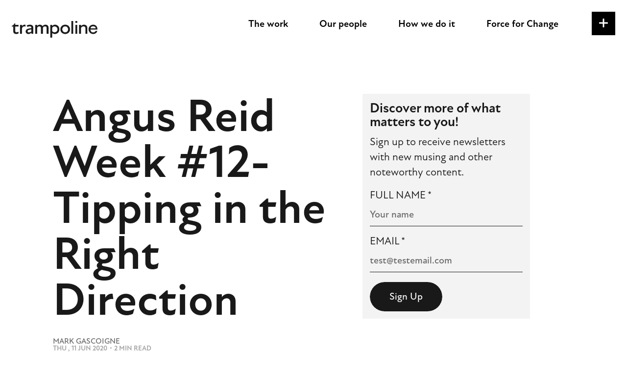

--- FILE ---
content_type: text/html; charset=UTF-8
request_url: https://trampolinebranding.com/articles/angus-reid-week-12-tipping-right-direction
body_size: 6910
content:
<!DOCTYPE html>
<html lang="en" dir="ltr" prefix="content: http://purl.org/rss/1.0/modules/content/  dc: http://purl.org/dc/terms/  foaf: http://xmlns.com/foaf/0.1/  og: http://ogp.me/ns#  rdfs: http://www.w3.org/2000/01/rdf-schema#  schema: http://schema.org/  sioc: http://rdfs.org/sioc/ns#  sioct: http://rdfs.org/sioc/types#  skos: http://www.w3.org/2004/02/skos/core#  xsd: http://www.w3.org/2001/XMLSchema# ">
  <head>
    <meta charset="utf-8" />
<meta name="description" content="Here are highlights from The Angus Reid Institute’s (ARI) twelfth week survey. View the full Angus Reid Report. Bounceback from last week’s drop in optimism" />
<link rel="canonical" href="https://trampolinebranding.com/articles/angus-reid-week-12-tipping-right-direction" />
<meta name="Generator" content="Drupal 10 (https://www.drupal.org)" />
<meta name="MobileOptimized" content="width" />
<meta name="HandheldFriendly" content="true" />
<meta name="viewport" content="width=device-width, initial-scale=1.0" />
<link rel="icon" href="/sites/default/files/Tramp-FavIcon_0.png" type="image/png" />
<script src="/sites/default/files/google_tag/trampoline/google_tag.script.js?t9bro3" defer></script>

    <title>Angus Reid Week #12- Tipping in the Right Direction | Trampoline Branding</title>
    <link rel="stylesheet" media="all" href="/themes/contrib/stable/css/core/components/progress.module.css?t9bro3" />
<link rel="stylesheet" media="all" href="/themes/contrib/stable/css/core/components/ajax-progress.module.css?t9bro3" />
<link rel="stylesheet" media="all" href="/themes/contrib/stable/css/system/components/align.module.css?t9bro3" />
<link rel="stylesheet" media="all" href="/themes/contrib/stable/css/system/components/fieldgroup.module.css?t9bro3" />
<link rel="stylesheet" media="all" href="/themes/contrib/stable/css/system/components/container-inline.module.css?t9bro3" />
<link rel="stylesheet" media="all" href="/themes/contrib/stable/css/system/components/clearfix.module.css?t9bro3" />
<link rel="stylesheet" media="all" href="/themes/contrib/stable/css/system/components/details.module.css?t9bro3" />
<link rel="stylesheet" media="all" href="/themes/contrib/stable/css/system/components/hidden.module.css?t9bro3" />
<link rel="stylesheet" media="all" href="/themes/contrib/stable/css/system/components/item-list.module.css?t9bro3" />
<link rel="stylesheet" media="all" href="/themes/contrib/stable/css/system/components/js.module.css?t9bro3" />
<link rel="stylesheet" media="all" href="/themes/contrib/stable/css/system/components/nowrap.module.css?t9bro3" />
<link rel="stylesheet" media="all" href="/themes/contrib/stable/css/system/components/position-container.module.css?t9bro3" />
<link rel="stylesheet" media="all" href="/themes/contrib/stable/css/system/components/reset-appearance.module.css?t9bro3" />
<link rel="stylesheet" media="all" href="/themes/contrib/stable/css/system/components/resize.module.css?t9bro3" />
<link rel="stylesheet" media="all" href="/themes/contrib/stable/css/system/components/system-status-counter.css?t9bro3" />
<link rel="stylesheet" media="all" href="/themes/contrib/stable/css/system/components/system-status-report-counters.css?t9bro3" />
<link rel="stylesheet" media="all" href="/themes/contrib/stable/css/system/components/system-status-report-general-info.css?t9bro3" />
<link rel="stylesheet" media="all" href="/themes/contrib/stable/css/system/components/tablesort.module.css?t9bro3" />
<link rel="stylesheet" media="all" href="/themes/contrib/stable/css/views/views.module.css?t9bro3" />
<link rel="stylesheet" media="all" href="/libraries/fontawesome/css/fontawesome.min.css?t9bro3" />
<link rel="stylesheet" media="all" href="/libraries/fontawesome/css/brands.min.css?t9bro3" />
<link rel="stylesheet" media="all" href="/libraries/fontawesome/css/custom-icons.min.css?t9bro3" />
<link rel="stylesheet" media="all" href="/libraries/fontawesome/css/light.min.css?t9bro3" />
<link rel="stylesheet" media="all" href="/libraries/fontawesome/css/regular.min.css?t9bro3" />
<link rel="stylesheet" media="all" href="/libraries/fontawesome/css/sharp-light.min.css?t9bro3" />
<link rel="stylesheet" media="all" href="/libraries/fontawesome/css/sharp-regular.min.css?t9bro3" />
<link rel="stylesheet" media="all" href="/libraries/fontawesome/css/sharp-solid.min.css?t9bro3" />
<link rel="stylesheet" media="all" href="/libraries/fontawesome/css/v4-shims.min.css?t9bro3" />
<link rel="stylesheet" media="all" href="/libraries/fontawesome/css/solid.min.css?t9bro3" />
<link rel="stylesheet" media="all" href="/libraries/fontawesome/css/thin.min.css?t9bro3" />
<link rel="stylesheet" media="all" href="/themes/contrib/stable/css/core/assets/vendor/normalize-css/normalize.css?t9bro3" />
<link rel="stylesheet" media="all" href="/themes/contrib/stable/css/core/normalize-fixes.css?t9bro3" />
<link rel="stylesheet" media="all" href="/themes/contrib/classy/css/components/action-links.css?t9bro3" />
<link rel="stylesheet" media="all" href="/themes/contrib/classy/css/components/breadcrumb.css?t9bro3" />
<link rel="stylesheet" media="all" href="/themes/contrib/classy/css/components/button.css?t9bro3" />
<link rel="stylesheet" media="all" href="/themes/contrib/classy/css/components/collapse-processed.css?t9bro3" />
<link rel="stylesheet" media="all" href="/themes/contrib/classy/css/components/container-inline.css?t9bro3" />
<link rel="stylesheet" media="all" href="/themes/contrib/classy/css/components/details.css?t9bro3" />
<link rel="stylesheet" media="all" href="/themes/contrib/classy/css/components/exposed-filters.css?t9bro3" />
<link rel="stylesheet" media="all" href="/themes/contrib/classy/css/components/field.css?t9bro3" />
<link rel="stylesheet" media="all" href="/themes/contrib/classy/css/components/form.css?t9bro3" />
<link rel="stylesheet" media="all" href="/themes/contrib/classy/css/components/icons.css?t9bro3" />
<link rel="stylesheet" media="all" href="/themes/contrib/classy/css/components/inline-form.css?t9bro3" />
<link rel="stylesheet" media="all" href="/themes/contrib/classy/css/components/item-list.css?t9bro3" />
<link rel="stylesheet" media="all" href="/themes/contrib/classy/css/components/link.css?t9bro3" />
<link rel="stylesheet" media="all" href="/themes/contrib/classy/css/components/links.css?t9bro3" />
<link rel="stylesheet" media="all" href="/themes/contrib/classy/css/components/menu.css?t9bro3" />
<link rel="stylesheet" media="all" href="/themes/contrib/classy/css/components/more-link.css?t9bro3" />
<link rel="stylesheet" media="all" href="/themes/contrib/classy/css/components/pager.css?t9bro3" />
<link rel="stylesheet" media="all" href="/themes/contrib/classy/css/components/tabledrag.css?t9bro3" />
<link rel="stylesheet" media="all" href="/themes/contrib/classy/css/components/tableselect.css?t9bro3" />
<link rel="stylesheet" media="all" href="/themes/contrib/classy/css/components/tablesort.css?t9bro3" />
<link rel="stylesheet" media="all" href="/themes/contrib/classy/css/components/tabs.css?t9bro3" />
<link rel="stylesheet" media="all" href="/themes/contrib/classy/css/components/textarea.css?t9bro3" />
<link rel="stylesheet" media="all" href="/themes/contrib/classy/css/components/ui-dialog.css?t9bro3" />
<link rel="stylesheet" media="all" href="/themes/contrib/classy/css/components/messages.css?t9bro3" />
<link rel="stylesheet" media="all" href="/themes/contrib/classy/css/components/node.css?t9bro3" />
<link rel="stylesheet" media="all" href="/themes/contrib/classy/css/components/progress.css?t9bro3" />
<link rel="stylesheet" media="all" href="/themes/custom/trampoline/css/style.min.css?t9bro3" />
<link rel="stylesheet" media="all" href="/themes/custom/trampoline/css/supplementary/style-supplementary.css?t9bro3" />
<link rel="stylesheet" media="all" href="https://use.typekit.net/tao5ixy.css" />

    
  </head>
  <body class="path-articles-angus-reid-week-12-tipping-right-direction path-node page-node-type-article">
        <a href="#main-content" class="visually-hidden focusable skip-link">
      Skip to main content
    </a>
    <noscript><iframe src="https://www.googletagmanager.com/ns.html?id=GTM-WXLHWQ" height="0" width="0" style="display:none;visibility:hidden"></iframe></noscript>
      <div class="dialog-off-canvas-main-canvas" data-off-canvas-main-canvas>
    

<div class="layout-container">

    <header id="page-header" role="banner" class="c-header">
    <div class="c-header__brand">
                <a href="/" class="site-logo">
	    	    <img class="c-header__logo-black" style="max-width:35%;width:500px;" src="/themes/custom/trampoline/images/tramp-logo-black.png" alt="Trampoline Branding Logo">
            	</a>
    </div>

    <div class="c-header__nav-toggle">
        <div class="c-nav-toggle js-navtoggle" style="background-color:black;" id="nav-toggle">
    <div class="c-nav-toggle__inner">
        <i class="far fa-plus"></i>
    </div>
</div>
    </div>

    <div class="c-nav" id="nav">
    <div class="c-nav__header">
        <div class="l-container l-grid">
                            <div class="c-nav__search">
                      <div class="region region-navpanel-search">
    <div class="search-block-form block block-search container-inline" data-drupal-selector="search-block-form" id="block-searchform" role="search">
  
    
      <form action="/search/node" method="get" id="search-block-form" accept-charset="UTF-8">
  <div class="js-form-item form-item js-form-type-search form-type-search js-form-item-keys form-item-keys form-no-label">
      <label for="edit-keys" class="visually-hidden">Search</label>
        <input title="Enter the terms you wish to search for." data-drupal-selector="edit-keys" type="search" id="edit-keys" name="keys" value="" size="15" maxlength="128" class="form-search" placeholder="Search" />

        </div>
    <div data-drupal-selector="edit-actions" class="form-actions js-form-wrapper form-wrapper" id="edit-actions"><input data-drupal-selector="edit-submit" type="submit" id="edit-submit" value="Search" class="button js-form-submit form-submit" />
</div>

</form>

  </div>

  </div>

                </div>
                    </div>
    </div>
    <div class="c-nav__panels">
        <div class="c-nav__panels-inner l-container l-grid">
            <div class="c-nav__panel c-nav__panel--primary">
                                <div class="c-nav__primary-nav">
                      <div class="region region-nav-primary">
    <nav role="navigation" aria-labelledby="block-trampoline-main-menu-menu" id="block-trampoline-main-menu" class="block block-menu navigation menu--main">
            
  <h2 class="visually-hidden" id="block-trampoline-main-menu-menu">Main navigation</h2>
  

        
              <ul class="menu">
                    <li class="menu-item">
        <a href="/work" data-drupal-link-system-path="node/12">The work</a>
              </li>
                <li class="menu-item">
        <a href="/people" data-drupal-link-system-path="node/3">Our people</a>
              </li>
                <li class="menu-item">
        <a href="/how" data-drupal-link-system-path="node/6">How we do it</a>
              </li>
                <li class="menu-item">
        <a href="/force" data-drupal-link-system-path="node/11">Force for Change</a>
              </li>
        </ul>
  


  </nav>

  </div>

                </div>

               <div class="c-nav__secondary-nav">
                      <div class="region region-nav-secondary">
    <nav role="navigation" aria-labelledby="block-secondarynavigation-menu" id="block-secondarynavigation" class="block block-menu navigation menu--secondary-navigation">
            
  <h2 class="visually-hidden" id="block-secondarynavigation-menu">Secondary Navigation</h2>
  

        
              <ul class="menu">
                    <li class="menu-item">
        <a href="https://careers.risepeople.com/trampoline-creative-inc/en">careers</a>
              </li>
                <li class="menu-item">
        <a href="/musings" data-drupal-link-system-path="node/23">musings</a>
              </li>
                <li class="menu-item">
        <a href="/contact" data-drupal-link-system-path="node/29">contact</a>
              </li>
        </ul>
  


  </nav>

  </div>

                </div>

                                    <div class="c-nav__footer">
                          <div class="region region-navpanel-footer">
    <div class="views-element-container block block-views block-views-blocksocial-network-links-block-1" id="block-views-block-social-network-links-block-1">
  
    
          <div class="view view-social-network-links view-id-social_network_links view-display-id-block_1 js-view-dom-id-6d9dcf0fb197735dab543b6e106a0912f33a52b818bde684fddec9dbb86dbf84">
    

    
    

    
    
    
            <div class="view__rows">
                <div class="view__row"><div class="social-network--teaser">
    <a href="https://www.instagram.com/trampolinebrand/">
        <div class="fontawesome-icons">
      <div class="fontawesome-icon">
  <i class="fab fa-instagram" data-fa-transform="" data-fa-mask="" style=""></i>
</div>

  </div>


    </a>
</div>
</div>
    <div class="view__row"><div class="social-network--teaser">
    <a href="https://www.facebook.com/trampolinebrand">
        <div class="fontawesome-icons">
      <div class="fontawesome-icon">
  <i class="fab fa-facebook" data-fa-transform="" data-fa-mask="" style=""></i>
</div>

  </div>


    </a>
</div>
</div>
    <div class="view__row"><div class="social-network--teaser">
    <a href="https://www.linkedin.com/company/trampolinebrand/mycompany/">
        <div class="fontawesome-icons">
      <div class="fontawesome-icon">
  <i class="fab fa-linkedin-in" data-fa-transform="" data-fa-mask="" style=""></i>
</div>

  </div>


    </a>
</div>
</div>

        </div>
    
    
    
    
    
    </div>


  </div>
<div id="block-copyright" class="block block-block-content block-block-contentc7f7d766-c6e8-4a4a-98d9-d80c2582e2c5">
  
    
      <p>© 2023 Trampoline Branding. All rights reserved.</p>

  </div>

  </div>

                </div>
                            </div>

             
        </div>
    </div>
</div>

    <div class="c-header__main u-show-on-desktop l-container">
        <div class="c-header__nav  black-text "  >
              <div class="region region-nav-primary">
    <nav role="navigation" aria-labelledby="block-trampoline-main-menu-menu" id="block-trampoline-main-menu" class="block block-menu navigation menu--main">
            
  <h2 class="visually-hidden" id="block-trampoline-main-menu-menu">Main navigation</h2>
  

        
              <ul class="menu">
                    <li class="menu-item">
        <a href="/work" data-drupal-link-system-path="node/12">The work</a>
              </li>
                <li class="menu-item">
        <a href="/people" data-drupal-link-system-path="node/3">Our people</a>
              </li>
                <li class="menu-item">
        <a href="/how" data-drupal-link-system-path="node/6">How we do it</a>
              </li>
                <li class="menu-item">
        <a href="/force" data-drupal-link-system-path="node/11">Force for Change</a>
              </li>
        </ul>
  


  </nav>

  </div>

        </div>
    </div>
</header>

    <main id="main" role="main">

                    <div id="before-content">
                <div class="l-container">
                      <div class="region region-before-content">
    <div data-drupal-messages-fallback class="hidden"></div>

  </div>

                </div>
            </div>
        
        <div id="main-content">             
                            <div class="l-grid l-container l-sidebar-right">
                    <div class="l-main">
                          <div class="region region-main-content">
    <div id="block-trampoline-content" class="block block-system block-system-main-block">
  
    
      


<article about="/articles/angus-reid-week-12-tipping-right-direction" typeof="schema:Article" class="node node--type-article node--viewmode-full">
    <div class="l-container l-grid">
        <div class="node__wrapper">
            <header class="node__header">

                <h1 class="node__title">
                    Angus Reid Week #12- Tipping in the Right Direction

                </h1>

                <div class="node__details">
                   <div class="node__date-author">
<div class="right">
<div class="author">
            <div class="field field--name-field-author field--type-string field--label-hidden field__item">Mark Gascoigne</div>
      </div>
<div class="date-time">
<time datetime="2020-06-11T12:00:00Z" class="datetime">Thu , 11 Jun 2020</time>

 ・
            <div class="field field--name-field-read-time field--type-estimated-read-time field--label-hidden field__item">2 min read
</div>
                  </div></div>
</div> 
                </div>
            </header>

            <div class="node__main">
                <div class="node__body">
                    <p>Here are highlights from The Angus Reid Institute’s (ARI) twelfth week survey. View the full&nbsp;<a href="https://mcusercontent.com/39be781bf8/files/8decd78b-3a94-45f7-b3b8-da29aa92f4d4/Angus_Reid_COVID_19_Tracker_WAVE_12_June_2_2020_19_.pdf">Angus Reid Report</a>.&nbsp;</p>

<p><strong>Bounceback from last week’s drop in optimism</strong></p>

<p>The significant decrease in whether people believed things were getting better (possibly caused by the news of new outbreaks) has rebounded. Now 81% (up 10%) of Canadians say things are getting better in Canada and 54% (up 6%) say things are getting better around the world.&nbsp;</p>

<p><strong>Health and the economy - dead heat!</strong></p>

<p>Prioritization of the economy has steadily increased over the last few weeks. For the first time, the economic concerns are equal to health. 50% say their focus is on the economy while the remaining 50% say that it’s the health crisis. Perceptions that it’s time to stimulate the economy are at a high of 76%, up 7% from last week.&nbsp;</p>

<p><strong>Increase in permission to communicate “like normal”</strong></p>

<p>When asked about the best way Canadian companies should advertise, roughly one-half say that they should communicate and be sensitive to the crisis. However, this week we have seen an increase (compared to a month ago) in Canadians feeling that companies should just communicate the way they always have, indicating a need to get things back to normal.</p>

<p><strong>Home sweet home</strong></p>

<p>Interestingly, one of the biggest movers of the week, as provinces start to re-open and the economy struggles to re-start, is 'working from home'. According to Statistics Canada, an additional 3.3 million Canadians began working from home in April. Now 44% of Canadians say they will be working from home more after things are 'back to normal’, up 11% from mid-April.</p>

<p><strong>Free to ‘not’ go out</strong></p>

<p>Conversely, compared to a month ago, Canadians are much more certain that they will be going out less. This includes a multitude of activities such as: going to restaurants, bars &amp; clubs, attending popular events, air travel, and vacations abroad. They also say they are less likely to take transit and use ride-hailing services.&nbsp;</p>

<p><strong>Sizzle makes it worth it</strong></p>

<p>After a couple of weeks of indifference, when asked how they feel about eating out at restaurants, a significant number have changed their minds (7% up) and a majority of Canadian’s (55%) are at least ready to venture out cautiously.</p>

<p>For four weeks in a row the total number of cases in Canada has decreased. From a high of 12,000 during the week of May 4th to 5,700 during the week of June 2nd. In Nova Scotia, there have only been a handful of new cases in the past week and Dr. Strang, Nova Scotia’s chief medical officer of health, has stopped reporting active cases because the total is “essentially zero”. &nbsp;As we have said before, we hope the second ‘economic’ pandemic is not self-inflicted. Like everything, there will be a tipping point of activity/business that creates the momentum we need to sustainably recover. Let’s hope it happens sooner than later.</p>
<img alt="Title page from Angus Reid's report. Solid red cut out with white text overlapping a blurred skyline with woman's back turned" data-entity-type="file" data-entity-uuid="f688433a-321d-4db0-964c-811bcfce3a14" src="/sites/default/files/inline-images/Screen-Shot-2020-06-11-at-1.41.08-PM.png" class="align-center" width="1578" height="884" loading="lazy">
<p>&nbsp;</p>

                </div>
            </div>
        </div>
    </div>
</article>

  </div>

  </div>

                    </div>
                    <div class="l-sidebar">
                          <div class="region region-sidebar-left">
    <div id="block-mailchimp" class="block block-block-content block-block-content6f9809ad-9f52-4e2d-927d-9cea37461412">
  
    
      <div id="mc_embed_shell">
<div id="mc_embed_signup">
<form action="https://trampolinebranding.us1.list-manage.com/subscribe/post?u=39be781bf8&amp;id=eb0a6f44fc&amp;f_id=00c1d2e5f0" class="validate" id="mc-embedded-subscribe-form" method="post" name="mc-embedded-subscribe-form" novalidate="" target="_self">
<div id="mc_embed_signup_scroll">
<h4>Discover more of what matters to you!</h4>

<p>Sign up to receive newsletters with new musing and other noteworthy content.</p>

<div class="mc-field-group"><label for="mce-FNAME">Full Name <span class="asterisk">*</span></label><input class="required text" id="mce-FNAME" name="FNAME" required="" type="text" value="" placeholder="Your name"/></div>

<div class="mc-field-group"><label for="mce-EMAIL">Email <span class="asterisk">*</span></label><input class="required email" id="mce-EMAIL" name="EMAIL" required="" type="email" value="" placeholder="test@testemail.com"/></div>



<div class="clear" id="mce-responses">
<div class="response" id="mce-error-response" style="display: none;">&nbsp;</div>

<div class="response" id="mce-success-response" style="display: none;">&nbsp;</div>
</div>

<div aria-hidden="true" style="position: absolute; left: -5000px;"><input name="b_39be781bf8_eb0a6f44fc" tabindex="-1" type="text" value="" /></div>

<div class="c-button"><input id="mc-embedded-subscribe" name="subscribe" type="submit" value="Sign Up" /></div>
</div>
</form>
</div>
</div>


  </div>

  </div>

                    </div>
                </div>
            
                    </div>

            </main>

    <footer id="page-footer" role="contentinfo" class="c-footer">
    <div class="c-footer__logo"></div>
    <div class="c-footer-main">
        <div class="l-container">
            <h3 class="c-footer-main__title">
                Contact
            </h3>
        </div>
        <div class="l-container l-grid">
            <div class="c-footer-main__block-1">
                  <div class="region region-footer-block1">
    <div id="block-footerintro" class="block block-block-content block-block-contenteb6aa9f7-2c2d-48e7-b1d6-a61eae5cd6e0">
  
    
      <p><strong>Want to chat ideas over coffee?</strong> We’ve got a pretty nice espresso machine.</p>

<p><a href="/contact">Get in touch</a> <a href="https://careers.risepeople.com/trampoline-creative-inc/en" target="_blank">Join the team</a></p>


  </div>

  </div>

            </div>
            <div class="c-footer-main__block-2">
                  <div class="region region-footer-block2">
    <div id="block-footercontacts" class="block block-block-content block-block-contentda9a1bea-a434-47af-b49d-d28ef5acb113">
  
    
      <p>The Factory on Hollis<br>
1489 Hollis Street, Level 2<br>
Halifax, NS, Canada B3J 3M5</p>

  </div>

  </div>

            </div>
            <div class="c-footer-main__block-3">
                  <div class="region region-footer-block3">
    <div id="block-footercontacts2-2" class="block block-block-content block-block-contentd2c4e2b3-570e-47e3-ad6d-973855bc8d6b">
  
    
      <p><a href="mailto:hello@trampolinebranding.com">hello@trampolinebranding.com</a><br>
<a href="tel:902.429.8741">902.429.8741</a></p>

  </div>

  </div>

            </div>
        </div>
    </div>

    <div class="c-footer-bottom">
        <div class="l-container">
              <div class="region region-footer-bottom">
    <div id="block-footercopyright" class="block block-block-content block-block-contentc7f7d766-c6e8-4a4a-98d9-d80c2582e2c5">
  
    
      <p>© 2023 Trampoline Branding. All rights reserved.</p>

  </div>
<nav role="navigation" aria-labelledby="block-secondaryfooter-menu" id="block-secondaryfooter" class="block block-menu navigation menu--secondary-footer">
            
  <h2 class="visually-hidden" id="block-secondaryfooter-menu">Secondary Footer</h2>
  

        
              <ul class="menu">
                    <li class="menu-item">
        <a href="/accessibility-statement" data-drupal-link-system-path="node/26">Accessibility Statement</a>
              </li>
                <li class="menu-item">
        <a href="/privacy-policy" data-drupal-link-system-path="node/27">Privacy Policy</a>
              </li>
        </ul>
  


  </nav>
<div class="views-element-container block block-views block-views-blocksocial-network-links-block-1" id="block-views-block-social-network-links-block-1-2">
  
    
          <div class="view view-social-network-links view-id-social_network_links view-display-id-block_1 js-view-dom-id-71ec9082f3cce85aa51b0c294da7ef5f410b78731bb9f748ff1736acf596fb1d">
    

    
    

    
    
    
            <div class="view__rows">
                <div class="view__row"><div class="social-network--teaser">
    <a href="https://www.instagram.com/trampolinebrand/">
        <div class="fontawesome-icons">
      <div class="fontawesome-icon">
  <i class="fab fa-instagram" data-fa-transform="" data-fa-mask="" style=""></i>
</div>

  </div>


    </a>
</div>
</div>
    <div class="view__row"><div class="social-network--teaser">
    <a href="https://www.facebook.com/trampolinebrand">
        <div class="fontawesome-icons">
      <div class="fontawesome-icon">
  <i class="fab fa-facebook" data-fa-transform="" data-fa-mask="" style=""></i>
</div>

  </div>


    </a>
</div>
</div>
    <div class="view__row"><div class="social-network--teaser">
    <a href="https://www.linkedin.com/company/trampolinebrand/mycompany/">
        <div class="fontawesome-icons">
      <div class="fontawesome-icon">
  <i class="fab fa-linkedin-in" data-fa-transform="" data-fa-mask="" style=""></i>
</div>

  </div>


    </a>
</div>
</div>

        </div>
    
    
    
    
    
    </div>


  </div>

  </div>

        </div>
    </div>
</footer>

</div>
  </div>

    
    <script type="application/json" data-drupal-selector="drupal-settings-json">{"path":{"baseUrl":"\/","pathPrefix":"","currentPath":"node\/78","currentPathIsAdmin":false,"isFront":false,"currentLanguage":"en"},"pluralDelimiter":"\u0003","suppressDeprecationErrors":true,"ajaxPageState":{"libraries":"[base64]","theme":"trampoline","theme_token":null},"ajaxTrustedUrl":{"\/search\/node":true},"user":{"uid":0,"permissionsHash":"87a341ed0133c95b96d2731837c23a998cd30b123e53813a39c3e34ebab127db"}}</script>
<script src="/core/assets/vendor/jquery/jquery.min.js?v=3.7.1"></script>
<script src="/core/assets/vendor/once/once.min.js?v=1.0.1"></script>
<script src="/core/misc/drupalSettingsLoader.js?v=10.5.6"></script>
<script src="/core/misc/drupal.js?v=10.5.6"></script>
<script src="/core/misc/drupal.init.js?v=10.5.6"></script>
<script src="/core/assets/vendor/tabbable/index.umd.min.js?v=6.2.0"></script>
<script src="/core/misc/progress.js?v=10.5.6"></script>
<script src="/core/assets/vendor/loadjs/loadjs.min.js?v=4.3.0"></script>
<script src="/core/misc/debounce.js?v=10.5.6"></script>
<script src="/core/misc/announce.js?v=10.5.6"></script>
<script src="/core/misc/message.js?v=10.5.6"></script>
<script src="/core/misc/ajax.js?v=10.5.6"></script>
<script src="/themes/contrib/stable/js/ajax.js?v=10.5.6"></script>
<script src="/themes/custom/trampoline/js/app.js?v=1"></script>
<script src="/themes/custom/trampoline/js/trampoline.js?v=1"></script>

  </body>
</html>


--- FILE ---
content_type: text/css
request_url: https://trampolinebranding.com/themes/custom/trampoline/css/style.min.css?t9bro3
body_size: 19877
content:
@font-face{font-family:"RzaLight";font-weight:300;src:url("../fonts/rza/RzaLight-Web.woff") format("woff"),url("../fonts/rza/RzaLight-Web.woff2") format("woff2")}@font-face{font-family:"RzaRegular";font-weight:400;src:url("../fonts/rza/RzaRegular-Web.woff") format("woff"),url("../fonts/rza/RzaRegular-Web.woff2") format("woff2")}@font-face{font-family:"RzaMedium";font-weight:500;src:url("../fonts/rza/RzaMedium-Web.woff") format("woff"),url("../fonts/rza/RzaMedium-Web.woff2") format("woff2")}*,::before,::after{box-sizing:border-box}::before,::after{text-decoration:inherit;vertical-align:inherit}html{cursor:default;line-height:1.5;-moz-tab-size:4;-o-tab-size:4;tab-size:4;-webkit-tap-highlight-color:transparent;-ms-text-size-adjust:100%;-webkit-text-size-adjust:100%;word-break:break-word}body{margin:0}h1{font-size:2em;margin:.67em 0}dl dl,dl ol,dl ul,ol dl,ul dl{margin:0}ol ol,ol ul,ul ol,ul ul{margin:0}hr{color:inherit;height:0;overflow:visible}main{display:block}nav ol,nav ul{list-style:none;padding:0}nav li::before{content:"​"}pre{font-family:monospace,monospace;font-size:1em;overflow:auto;-ms-overflow-style:scrollbar}a{background-color:transparent}abbr[title]{text-decoration:underline;-webkit-text-decoration:underline dotted;text-decoration:underline dotted}b,strong{font-weight:bolder}code,kbd,samp{font-family:monospace,monospace;font-size:1em}small{font-size:80%}audio,canvas,iframe,img,svg,video{vertical-align:middle}audio,video{display:inline-block}audio:not([controls]){display:none;height:0}iframe{border-style:none}img{border-style:none}svg:not([fill]){fill:currentColor}svg:not(:root){overflow:hidden}table{border-collapse:collapse;border-color:inherit;text-indent:0}button,input,select{margin:0}button{overflow:visible;text-transform:none}button,[type=button],[type=reset],[type=submit]{-webkit-appearance:button}fieldset{border:1px solid #a0a0a0;padding:.35em .75em .625em}input{overflow:visible}legend{color:inherit;display:table;max-width:100%;white-space:normal}progress{display:inline-block;vertical-align:baseline}select{text-transform:none}textarea{margin:0;overflow:auto;resize:vertical;resize:block}[type=checkbox],[type=radio]{padding:0}[type=search]{-webkit-appearance:textfield;outline-offset:-2px}::-webkit-inner-spin-button,::-webkit-outer-spin-button{height:auto}::-webkit-input-placeholder{color:inherit;opacity:.54}::-webkit-search-decoration{-webkit-appearance:none}::-webkit-file-upload-button{-webkit-appearance:button;font:inherit}::-moz-focus-inner{border-style:none;padding:0}:-moz-focusring{outline:1px dotted ButtonText}:-moz-ui-invalid{box-shadow:none}details{display:block}dialog{background-color:white;border:solid;color:black;display:block;height:-moz-fit-content;height:-webkit-fit-content;height:fit-content;left:0;margin:auto;padding:1em;position:absolute;right:0;width:-moz-fit-content;width:-webkit-fit-content;width:fit-content}dialog:not([open]){display:none}summary{display:list-item}canvas{display:inline-block}template{display:none}a,area,button,input,label,select,summary,textarea,[tabindex]{-ms-touch-action:manipulation}[hidden]{display:none}[aria-busy=true]{cursor:progress}[aria-controls]{cursor:pointer}[aria-disabled=true],[disabled]{cursor:not-allowed}[aria-hidden=false][hidden]{display:initial}[aria-hidden=false][hidden]:not(:focus){clip:rect(0, 0, 0, 0);position:absolute}input[type=text],input[type=number],input[type=email],input[type=password],input[type=search],input[type=tel],input[type=url],input[type=file],input[type=date],textarea{width:100%;height:48px;line-height:1;padding:0px;border:none;border-bottom:thin solid #191919;max-width:100%;transition:all 100ms linear;font-family:atten-new,sans-serif;font-weight:400;font-size:1.25rem;background:#fff;color:#191919}input[type=text]:active,input[type=text]:focus,input[type=number]:active,input[type=number]:focus,input[type=email]:active,input[type=email]:focus,input[type=password]:active,input[type=password]:focus,input[type=search]:active,input[type=search]:focus,input[type=tel]:active,input[type=tel]:focus,input[type=url]:active,input[type=url]:focus,input[type=file]:active,input[type=file]:focus,input[type=date]:active,input[type=date]:focus,textarea:active,textarea:focus{outline:none}input[type=file]{height:auto;padding-top:.5rem;padding-bottom:.5rem}::-moz-placeholder{color:#666;opacity:1;font-family:atten-new,sans-serif;font-weight:700}:-ms-input-placeholder{color:#666;opacity:1;font-family:atten-new,sans-serif;font-weight:700}::placeholder{color:#666;opacity:1;font-family:atten-new,sans-serif;font-weight:700}textarea{height:100px;padding:1rem 1rem}select{width:100%;height:48px;padding:0px 3rem 0px 0px;border:none;border-bottom:thin solid #191919;background:#fff;-moz-appearance:none;-webkit-appearance:none;max-width:100%;width:100%;font-size:1rem}select:focus{outline:none}fieldset{border:none;padding:0px;margin-bottom:2rem}fieldset legend{margin-bottom:.5rem}fieldset .form-item{margin-bottom:.5rem}input[type=submit]:focus{outline:none}body{background:#fff;color:#191919;font-family:atten-new,sans-serif;font-size:1.125rem;font-weight:400;line-height:1.45}@media(min-width: 75em){body{font-size:1.375rem}}p{margin-top:0px;margin-bottom:1rem}p:last-child{margin-bottom:0px}h1,h2,h3,h4,h5,h6{font-family:atten-new,sans-serif;font-weight:700;line-height:1;margin-bottom:.5rem;margin-top:2rem}@media(min-width: 64em){h1,h2,h3,h4,h5,h6{margin-bottom:.75rem;margin-top:4rem}}h1:first-child,h2:first-child,h3:first-child,h4:first-child,h5:first-child,h6:first-child{margin-top:0px}h1 strong,h2 strong,h3 strong,h4 strong,h5 strong,h6 strong{color:#b78c61;font-weight:inherit}h1{font-size:2.75rem}@media(min-width: 75em){h1{font-size:5.875rem}}h2{font-size:2.5rem;font-family:"RzaMedium",serif;font-weight:500}@media(min-width: 75em){h2{font-size:3.75rem}}h3{font-size:2rem}@media(min-width: 75em){h3{font-size:3.375rem}}h4{font-size:1.625rem}@media(min-width: 75em){h4{font-size:1.75rem}}h5{font-size:1.375rem}@media(min-width: 75em){h5{font-size:1.5rem}}h6{font-size:1.125rem}@media(min-width: 75em){h6{font-size:1.25rem}}img{max-width:100%;width:100%;height:auto}a{color:#d50032;text-decoration:underline;transition:all 100ms linear}a:hover{color:#c7996b}button:focus{outline:none}ul{margin-top:.75rem;margin-bottom:.75rem;padding-left:1.5rem}ul li{padding-top:.25rem;padding-bottom:.25rem}ul+p{margin-top:2rem}::-moz-selection{color:#fff;background:#d50032}::selection{color:#fff;background:#d50032}details{text-align:left;display:block;margin:1rem 0px;background:#fff;text-decoration:none;box-shadow:0px 2px 4px 2px rgba(0,0,0,.1);color:#d50032;font-weight:500;position:relative}details summary{padding:1.5rem 2rem;cursor:pointer;color:#d50032;list-style:none;font-family:"RzaRegular",serif;font-size:1.625rem;transition:all 100ms linear}@media(min-width: 75em){details summary{font-size:1.75rem}}details summary::marker{display:none}details summary:after{position:absolute;top:1.5rem;right:2rem;font-size:2rem;font-weight:300;line-height:1;color:#d50032;transition:all 3000ms cubic-bezier(0.215, 0.61, 0.355, 1)}details summary:hover{color:#c7996b}details summary:hover:after{color:#c7996b}details[open]{box-shadow:0px 2px 4px 2px rgba(0,0,0,.3)}details[open] summary{color:#c7996b}.detail__content{padding:0px 2rem 1.5rem 2rem}.detail__content a{color:#d50032;text-decoration:none;display:inline-block;padding-top:.5rem;padding-bottom:.5rem;font-weight:500}.detail__content a:hover{color:#c7996b}table{text-align:left;table-layout:fixed}table tbody{border-top:thin solid #525252;border-bottom:thin solid #525252}table tbody tr:nth-child(odd){background:#666}table td,table th{padding:.75rem 1rem;vertical-align:top}.l-container{width:100%;max-width:1440px;margin-left:auto;margin-right:auto;padding-left:1rem;padding-right:1rem}@media(min-width: 48em){.l-container{padding-left:4.5rem;padding-right:4.5rem}}@media(min-width: 64em){.l-container{padding-left:6.75rem;padding-right:6.75rem}}.l-container .l-container{padding-left:0;padding-right:0}.l-grid{display:-ms-grid;display:grid;-ms-grid-columns:(minmax(0, 1fr))[2];grid-template-columns:repeat(2, minmax(0, 1fr));-ms-grid-rows:1fr;grid-template-rows:1fr;gap:20px 20px}@media(min-width: 48em){.l-grid{-ms-grid-columns:(minmax(0, 1fr))[12];grid-template-columns:repeat(12, minmax(0, 1fr));gap:20px 20px}}.l-grid--super{display:-ms-grid;display:grid;-ms-grid-columns:(minmax(0, 1fr))[2];grid-template-columns:repeat(2, minmax(0, 1fr));-ms-grid-rows:1fr;grid-template-rows:1fr;gap:20px 20px}@media(min-width: 48em){.l-grid--super{-ms-grid-columns:(minmax(0, 1fr))[12];grid-template-columns:repeat(12, minmax(0, 1fr));gap:20px 20px}}@media(min-width: 90em){.l-grid--super{-ms-grid-columns:1fr (100px)[12] 1fr;grid-template-columns:1fr repeat(12, 100px) 1fr;overflow-x:hidden}}.l-cell-1{-ms-grid-column-span:1;grid-column:span 1}.l-cell-2{-ms-grid-column-span:2;grid-column:span 2}.l-cell-3{-ms-grid-column-span:3;grid-column:span 3}.l-cell-4{-ms-grid-column-span:4;grid-column:span 4}.l-cell-5{-ms-grid-column-span:5;grid-column:span 5}.l-cell-6{-ms-grid-column-span:6;grid-column:span 6}.l-cell-7{-ms-grid-column-span:7;grid-column:span 7}.l-cell-8{-ms-grid-column-span:8;grid-column:span 8}.l-cell-9{-ms-grid-column-span:9;grid-column:span 9}.l-cell-10{-ms-grid-column-span:10;grid-column:span 10}.l-cell-11{-ms-grid-column-span:11;grid-column:span 11}.l-cell-12{-ms-grid-column-span:12;grid-column:span 12}@media(min-width: 48em){.md\:l-cell-1{-ms-grid-column-span:1;grid-column:span 1}}@media(min-width: 48em){.md\:l-cell-2{-ms-grid-column-span:2;grid-column:span 2}}@media(min-width: 48em){.md\:l-cell-3{-ms-grid-column-span:3;grid-column:span 3}}@media(min-width: 48em){.md\:l-cell-4{-ms-grid-column-span:4;grid-column:span 4}}@media(min-width: 48em){.md\:l-cell-5{-ms-grid-column-span:5;grid-column:span 5}}@media(min-width: 48em){.md\:l-cell-6{-ms-grid-column-span:6;grid-column:span 6}}@media(min-width: 48em){.md\:l-cell-7{-ms-grid-column-span:7;grid-column:span 7}}@media(min-width: 48em){.md\:l-cell-8{-ms-grid-column-span:8;grid-column:span 8}}@media(min-width: 48em){.md\:l-cell-9{-ms-grid-column-span:9;grid-column:span 9}}@media(min-width: 48em){.md\:l-cell-10{-ms-grid-column-span:10;grid-column:span 10}}@media(min-width: 48em){.md\:l-cell-11{-ms-grid-column-span:11;grid-column:span 11}}@media(min-width: 48em){.md\:l-cell-12{-ms-grid-column-span:12;grid-column:span 12}}@media(min-width: 64em){.lg\:l-cell-1{-ms-grid-column-span:1;grid-column:span 1}}@media(min-width: 64em){.lg\:l-cell-2{-ms-grid-column-span:2;grid-column:span 2}}@media(min-width: 64em){.lg\:l-cell-3{-ms-grid-column-span:3;grid-column:span 3}}@media(min-width: 64em){.lg\:l-cell-4{-ms-grid-column-span:4;grid-column:span 4}}@media(min-width: 64em){.lg\:l-cell-5{-ms-grid-column-span:5;grid-column:span 5}}@media(min-width: 64em){.lg\:l-cell-6{-ms-grid-column-span:6;grid-column:span 6}}@media(min-width: 64em){.lg\:l-cell-7{-ms-grid-column-span:7;grid-column:span 7}}@media(min-width: 64em){.lg\:l-cell-8{-ms-grid-column-span:8;grid-column:span 8}}@media(min-width: 64em){.lg\:l-cell-9{-ms-grid-column-span:9;grid-column:span 9}}@media(min-width: 64em){.lg\:l-cell-10{-ms-grid-column-span:10;grid-column:span 10}}@media(min-width: 64em){.lg\:l-cell-11{-ms-grid-column-span:11;grid-column:span 11}}@media(min-width: 64em){.lg\:l-cell-12{-ms-grid-column-span:12;grid-column:span 12}}@media(min-width: 75em){.xl\:l-cell-1{-ms-grid-column-span:1;grid-column:span 1}}@media(min-width: 75em){.xl\:l-cell-2{-ms-grid-column-span:2;grid-column:span 2}}@media(min-width: 75em){.xl\:l-cell-3{-ms-grid-column-span:3;grid-column:span 3}}@media(min-width: 75em){.xl\:l-cell-4{-ms-grid-column-span:4;grid-column:span 4}}@media(min-width: 75em){.xl\:l-cell-5{-ms-grid-column-span:5;grid-column:span 5}}@media(min-width: 75em){.xl\:l-cell-6{-ms-grid-column-span:6;grid-column:span 6}}@media(min-width: 75em){.xl\:l-cell-7{-ms-grid-column-span:7;grid-column:span 7}}@media(min-width: 75em){.xl\:l-cell-8{-ms-grid-column-span:8;grid-column:span 8}}@media(min-width: 75em){.xl\:l-cell-9{-ms-grid-column-span:9;grid-column:span 9}}@media(min-width: 75em){.xl\:l-cell-10{-ms-grid-column-span:10;grid-column:span 10}}@media(min-width: 75em){.xl\:l-cell-11{-ms-grid-column-span:11;grid-column:span 11}}@media(min-width: 75em){.xl\:l-cell-12{-ms-grid-column-span:12;grid-column:span 12}}@media(min-width: 90em){.xxl\:l-cell-1{-ms-grid-column-span:1;grid-column:span 1}}@media(min-width: 90em){.xxl\:l-cell-2{-ms-grid-column-span:2;grid-column:span 2}}@media(min-width: 90em){.xxl\:l-cell-3{-ms-grid-column-span:3;grid-column:span 3}}@media(min-width: 90em){.xxl\:l-cell-4{-ms-grid-column-span:4;grid-column:span 4}}@media(min-width: 90em){.xxl\:l-cell-5{-ms-grid-column-span:5;grid-column:span 5}}@media(min-width: 90em){.xxl\:l-cell-6{-ms-grid-column-span:6;grid-column:span 6}}@media(min-width: 90em){.xxl\:l-cell-7{-ms-grid-column-span:7;grid-column:span 7}}@media(min-width: 90em){.xxl\:l-cell-8{-ms-grid-column-span:8;grid-column:span 8}}@media(min-width: 90em){.xxl\:l-cell-9{-ms-grid-column-span:9;grid-column:span 9}}@media(min-width: 90em){.xxl\:l-cell-10{-ms-grid-column-span:10;grid-column:span 10}}@media(min-width: 90em){.xxl\:l-cell-11{-ms-grid-column-span:11;grid-column:span 11}}@media(min-width: 90em){.xxl\:l-cell-12{-ms-grid-column-span:12;grid-column:span 12}}@media(min-width: 100em){.xxxl\:l-cell-1{-ms-grid-column-span:1;grid-column:span 1}}@media(min-width: 100em){.xxxl\:l-cell-2{-ms-grid-column-span:2;grid-column:span 2}}@media(min-width: 100em){.xxxl\:l-cell-3{-ms-grid-column-span:3;grid-column:span 3}}@media(min-width: 100em){.xxxl\:l-cell-4{-ms-grid-column-span:4;grid-column:span 4}}@media(min-width: 100em){.xxxl\:l-cell-5{-ms-grid-column-span:5;grid-column:span 5}}@media(min-width: 100em){.xxxl\:l-cell-6{-ms-grid-column-span:6;grid-column:span 6}}@media(min-width: 100em){.xxxl\:l-cell-7{-ms-grid-column-span:7;grid-column:span 7}}@media(min-width: 100em){.xxxl\:l-cell-8{-ms-grid-column-span:8;grid-column:span 8}}@media(min-width: 100em){.xxxl\:l-cell-9{-ms-grid-column-span:9;grid-column:span 9}}@media(min-width: 100em){.xxxl\:l-cell-10{-ms-grid-column-span:10;grid-column:span 10}}@media(min-width: 100em){.xxxl\:l-cell-11{-ms-grid-column-span:11;grid-column:span 11}}@media(min-width: 100em){.xxxl\:l-cell-12{-ms-grid-column-span:12;grid-column:span 12}}.l-sidebar-left .l-main{-ms-grid-column-span:2;grid-column:span 2}@media(min-width: 48em){.l-sidebar-left .l-main{-ms-grid-column:5;-ms-grid-column-span:8;grid-column:5/span 8;order:2}}.l-sidebar-left .l-sidebar{-ms-grid-column-span:2;grid-column:span 2;margin-top:3rem}@media(min-width: 48em){.l-sidebar-left .l-sidebar{-ms-grid-column:1;-ms-grid-column-span:4;grid-column:1/span 4;margin-top:0px;order:1}}.l-sidebar-right .l-main{-ms-grid-column-span:2;grid-column:span 2}@media(min-width: 48em){.l-sidebar-right .l-main{-ms-grid-column-span:12;grid-column:span 12}}@media(min-width: 64em){.l-sidebar-right .l-main{-ms-grid-column:1;-ms-grid-column-span:5;grid-column:1/span 5}}.l-sidebar-right .l-sidebar{-ms-grid-column-span:2;grid-column:span 2;margin-top:3rem}@media(min-width: 48em){.l-sidebar-right .l-sidebar{-ms-grid-column-span:12;grid-column:span 12}}@media(min-width: 64em){.l-sidebar-right .l-sidebar{-ms-grid-column:7;-ms-grid-column-span:6;grid-column:7/span 6;margin-top:0px}}@media(min-width: 48em){.l-sidebar__inner--sticky{position:sticky;top:30px}}[hidden],.uk-hidden{display:none !important}@media(min-width: 640px){.uk-hidden\@s{display:none !important}}@media(min-width: 960px){.uk-hidden\@m{display:none !important}}@media(min-width: 1200px){.uk-hidden\@l{display:none !important}}@media(min-width: 1600px){.uk-hidden\@xl{display:none !important}}@media(max-width: 639px){.uk-visible\@s{display:none !important}}@media(max-width: 959px){.uk-visible\@m{display:none !important}}@media(max-width: 1199px){.uk-visible\@l{display:none !important}}@media(max-width: 1599px){.uk-visible\@xl{display:none !important}}.uk-invisible{visibility:hidden !important}.uk-visible-toggle:not(:hover):not(:focus) .uk-hidden-hover:not(:focus-within){position:absolute !important;width:0 !important;height:0 !important;padding:0 !important;margin:0 !important;overflow:hidden !important}.uk-visible-toggle:not(:hover):not(:focus) .uk-invisible-hover:not(:focus-within){opacity:0 !important}@media(hover: none){.uk-hidden-touch{display:none !important}}@media(hover){.uk-hidden-notouch{display:none !important}}.uk-accordion{padding:0;list-style:none}.uk-accordion>:nth-child(n+2){margin-top:20px}.uk-accordion-title{display:block;font-size:1.25rem;line-height:1.4;color:#333}.uk-accordion-title:hover{color:#666;text-decoration:none}.uk-accordion-content{display:flow-root;margin-top:20px}.uk-accordion-content>:last-child{margin-bottom:0}[class*=uk-animation-]{-webkit-animation:.6s ease-out both;animation:.6s ease-out both}.uk-animation-fade{-webkit-animation-name:uk-fade;animation-name:uk-fade;-webkit-animation-duration:1s;animation-duration:1s;-webkit-animation-timing-function:linear;animation-timing-function:linear}.uk-animation-scale-up{-webkit-animation-name:uk-fade,uk-scale-up;animation-name:uk-fade,uk-scale-up}.uk-animation-scale-down{-webkit-animation-name:uk-fade,uk-scale-down;animation-name:uk-fade,uk-scale-down}.uk-animation-slide-top{-webkit-animation-name:uk-fade,uk-slide-top;animation-name:uk-fade,uk-slide-top}.uk-animation-slide-bottom{-webkit-animation-name:uk-fade,uk-slide-bottom;animation-name:uk-fade,uk-slide-bottom}.uk-animation-slide-left{-webkit-animation-name:uk-fade,uk-slide-left;animation-name:uk-fade,uk-slide-left}.uk-animation-slide-right{-webkit-animation-name:uk-fade,uk-slide-right;animation-name:uk-fade,uk-slide-right}.uk-animation-slide-top-small{-webkit-animation-name:uk-fade,uk-slide-top-small;animation-name:uk-fade,uk-slide-top-small}.uk-animation-slide-bottom-small{-webkit-animation-name:uk-fade,uk-slide-bottom-small;animation-name:uk-fade,uk-slide-bottom-small}.uk-animation-slide-left-small{-webkit-animation-name:uk-fade,uk-slide-left-small;animation-name:uk-fade,uk-slide-left-small}.uk-animation-slide-right-small{-webkit-animation-name:uk-fade,uk-slide-right-small;animation-name:uk-fade,uk-slide-right-small}.uk-animation-slide-top-medium{-webkit-animation-name:uk-fade,uk-slide-top-medium;animation-name:uk-fade,uk-slide-top-medium}.uk-animation-slide-bottom-medium{-webkit-animation-name:uk-fade,uk-slide-bottom-medium;animation-name:uk-fade,uk-slide-bottom-medium}.uk-animation-slide-left-medium{-webkit-animation-name:uk-fade,uk-slide-left-medium;animation-name:uk-fade,uk-slide-left-medium}.uk-animation-slide-right-medium{-webkit-animation-name:uk-fade,uk-slide-right-medium;animation-name:uk-fade,uk-slide-right-medium}.uk-animation-kenburns{-webkit-animation-name:uk-kenburns;animation-name:uk-kenburns;-webkit-animation-duration:6s;animation-duration:6s}.uk-animation-shake{-webkit-animation-name:uk-shake;animation-name:uk-shake}.uk-animation-stroke{-webkit-animation-name:uk-stroke;animation-name:uk-stroke;-webkit-animation-duration:2s;animation-duration:2s;stroke-dasharray:var(--uk-animation-stroke)}.uk-animation-reverse{animation-direction:reverse;-webkit-animation-timing-function:ease-in;animation-timing-function:ease-in}.uk-animation-fast{-webkit-animation-duration:.1s;animation-duration:.1s}.uk-animation-toggle:not(:hover):not(:focus) [class*=uk-animation-]{-webkit-animation-name:none;animation-name:none}@-webkit-keyframes uk-fade{0%{opacity:0}100%{opacity:1}}@keyframes uk-fade{0%{opacity:0}100%{opacity:1}}@-webkit-keyframes uk-scale-up{0%{transform:scale(0.9)}100%{transform:scale(1)}}@keyframes uk-scale-up{0%{transform:scale(0.9)}100%{transform:scale(1)}}@-webkit-keyframes uk-scale-down{0%{transform:scale(1.1)}100%{transform:scale(1)}}@keyframes uk-scale-down{0%{transform:scale(1.1)}100%{transform:scale(1)}}@-webkit-keyframes uk-slide-top{0%{transform:translateY(-100%)}100%{transform:translateY(0)}}@keyframes uk-slide-top{0%{transform:translateY(-100%)}100%{transform:translateY(0)}}@-webkit-keyframes uk-slide-bottom{0%{transform:translateY(100%)}100%{transform:translateY(0)}}@keyframes uk-slide-bottom{0%{transform:translateY(100%)}100%{transform:translateY(0)}}@-webkit-keyframes uk-slide-left{0%{transform:translateX(-100%)}100%{transform:translateX(0)}}@keyframes uk-slide-left{0%{transform:translateX(-100%)}100%{transform:translateX(0)}}@-webkit-keyframes uk-slide-right{0%{transform:translateX(100%)}100%{transform:translateX(0)}}@keyframes uk-slide-right{0%{transform:translateX(100%)}100%{transform:translateX(0)}}@-webkit-keyframes uk-slide-top-small{0%{transform:translateY(-15px)}100%{transform:translateY(0)}}@keyframes uk-slide-top-small{0%{transform:translateY(-15px)}100%{transform:translateY(0)}}@-webkit-keyframes uk-slide-bottom-small{0%{transform:translateY(15px)}100%{transform:translateY(0)}}@keyframes uk-slide-bottom-small{0%{transform:translateY(15px)}100%{transform:translateY(0)}}@-webkit-keyframes uk-slide-left-small{0%{transform:translateX(-15px)}100%{transform:translateX(0)}}@keyframes uk-slide-left-small{0%{transform:translateX(-15px)}100%{transform:translateX(0)}}@-webkit-keyframes uk-slide-right-small{0%{transform:translateX(15px)}100%{transform:translateX(0)}}@keyframes uk-slide-right-small{0%{transform:translateX(15px)}100%{transform:translateX(0)}}@-webkit-keyframes uk-slide-top-medium{0%{transform:translateY(-50px)}100%{transform:translateY(0)}}@keyframes uk-slide-top-medium{0%{transform:translateY(-50px)}100%{transform:translateY(0)}}@-webkit-keyframes uk-slide-bottom-medium{0%{transform:translateY(50px)}100%{transform:translateY(0)}}@keyframes uk-slide-bottom-medium{0%{transform:translateY(50px)}100%{transform:translateY(0)}}@-webkit-keyframes uk-slide-left-medium{0%{transform:translateX(-50px)}100%{transform:translateX(0)}}@keyframes uk-slide-left-medium{0%{transform:translateX(-50px)}100%{transform:translateX(0)}}@-webkit-keyframes uk-slide-right-medium{0%{transform:translateX(50px)}100%{transform:translateX(0)}}@keyframes uk-slide-right-medium{0%{transform:translateX(50px)}100%{transform:translateX(0)}}@-webkit-keyframes uk-kenburns{0%{transform:scale(1)}100%{transform:scale(1.2)}}@keyframes uk-kenburns{0%{transform:scale(1)}100%{transform:scale(1.2)}}@-webkit-keyframes uk-shake{0%,100%{transform:translateX(0)}10%{transform:translateX(-9px)}20%{transform:translateX(8px)}30%{transform:translateX(-7px)}40%{transform:translateX(6px)}50%{transform:translateX(-5px)}60%{transform:translateX(4px)}70%{transform:translateX(-3px)}80%{transform:translateX(2px)}90%{transform:translateX(-1px)}}@keyframes uk-shake{0%,100%{transform:translateX(0)}10%{transform:translateX(-9px)}20%{transform:translateX(8px)}30%{transform:translateX(-7px)}40%{transform:translateX(6px)}50%{transform:translateX(-5px)}60%{transform:translateX(4px)}70%{transform:translateX(-3px)}80%{transform:translateX(2px)}90%{transform:translateX(-1px)}}@-webkit-keyframes uk-stroke{0%{stroke-dashoffset:var(--uk-animation-stroke)}100%{stroke-dashoffset:0}}@keyframes uk-stroke{0%{stroke-dashoffset:var(--uk-animation-stroke)}100%{stroke-dashoffset:0}}.uk-navbar{display:flex;position:relative}.uk-navbar-container:not(.uk-navbar-transparent){background:transparent}.uk-navbar-container>::before,.uk-navbar-container>::after{display:none !important}.uk-navbar-left,.uk-navbar-right,.uk-navbar-center,.uk-navbar-center-left>*,.uk-navbar-center-right>*{display:flex;align-items:center}.uk-navbar-right{margin-left:auto}.uk-navbar-center:only-child{margin-left:auto;margin-right:auto;position:relative}.uk-navbar-center:not(:only-child){position:absolute;top:50%;left:50%;transform:translate(-50%, -50%);width:-webkit-max-content;width:-moz-max-content;width:max-content;box-sizing:border-box;z-index:990}.uk-navbar-center-left,.uk-navbar-center-right{position:absolute;top:0}.uk-navbar-center-left{right:100%}.uk-navbar-center-right{left:100%}[class*=uk-navbar-center-]{width:-webkit-max-content;width:-moz-max-content;width:max-content;box-sizing:border-box}.uk-navbar-nav{display:flex;margin:0;padding:0;list-style:none}.uk-navbar-left,.uk-navbar-right,.uk-navbar-center:only-child{flex-wrap:wrap}.uk-navbar-nav>li>a,.uk-navbar-item,.uk-navbar-toggle{display:flex;justify-content:center;align-items:center;-moz-column-gap:.25em;column-gap:.25em;box-sizing:border-box;min-height:0px;padding:0 15px;font-size:1rem;font-family:atten-new,sans-serif;text-decoration:none}.uk-navbar-nav>li>a{color:#191919}.uk-navbar-nav>li:hover>a,.uk-navbar-nav>li>a[aria-expanded=true]{color:#d50032}.uk-navbar-nav>li>a:active{color:#333}.uk-navbar-nav>li.uk-active>a{color:#191919}.uk-navbar-item{color:#666}.uk-navbar-item>:last-child{margin-bottom:0}.uk-navbar-toggle{color:#999}.uk-navbar-toggle:hover,.uk-navbar-toggle[aria-expanded=true]{color:#666;text-decoration:none}.uk-navbar-subtitle{font-size:.875rem}.uk-navbar-dropdown{display:none;position:absolute;z-index:1020;box-sizing:border-box;width:200px;padding:15px;background:#f8f8f8;color:#666}.uk-navbar-dropdown.uk-open{display:block}[class*=uk-navbar-dropdown-top]{margin-top:0}[class*=uk-navbar-dropdown-bottom]{margin-top:0}[class*=uk-navbar-dropdown-left]{margin-left:0}[class*=uk-navbar-dropdown-right]{margin-left:0}.uk-navbar-dropdown-grid{margin-left:-30px}.uk-navbar-dropdown-grid>*{padding-left:30px}.uk-navbar-dropdown-grid>.uk-grid-margin{margin-top:30px}.uk-navbar-dropdown-stack .uk-navbar-dropdown-grid>*{width:100% !important}.uk-navbar-dropdown-width-2:not(.uk-navbar-dropdown-stack){width:400px}.uk-navbar-dropdown-width-3:not(.uk-navbar-dropdown-stack){width:600px}.uk-navbar-dropdown-width-4:not(.uk-navbar-dropdown-stack){width:800px}.uk-navbar-dropdown-width-5:not(.uk-navbar-dropdown-stack){width:1000px}.uk-navbar-dropdown-dropbar{margin-top:0;margin-bottom:0}.uk-navbar-dropdown-nav>li>a{color:#191919}.uk-navbar-dropdown-nav>li>a:hover{color:#d50032}.uk-navbar-dropdown-nav>li.uk-active>a{color:#191919}.uk-navbar-dropdown-nav .uk-nav-header{color:#333}.uk-navbar-dropdown-nav .uk-nav-divider{border-top:1px solid #e5e5e5}.uk-navbar-dropdown-nav .uk-nav-sub a{color:#999}.uk-navbar-dropdown-nav .uk-nav-sub a:hover{color:#666}.uk-navbar-dropdown-nav .uk-nav-sub li.uk-active>a{color:#333}.uk-navbar-dropbar{background:#f8f8f8}.uk-navbar-dropbar-slide{position:absolute;z-index:980;left:0;right:0}.uk-dropdown{display:none;position:absolute;z-index:1020;box-sizing:border-box;min-width:200px;padding:1rem 1.5rem;background:#fff;color:#191919}.uk-dropdown.uk-open{display:block}.uk-dropdown-nav{white-space:nowrap}.uk-dropdown-nav>li>a{color:tomato}.uk-dropdown-nav>li>a:hover,.uk-dropdown-nav>li.uk-active>a{color:green}.uk-dropdown-nav .uk-nav-header{color:#333}.uk-dropdown-nav .uk-nav-divider{border-top:1px solid #e5e5e5}.uk-dropdown-nav .uk-nav-sub a{color:#999}.uk-dropdown-nav .uk-nav-sub a:hover,.uk-dropdown-nav .uk-nav-sub li.uk-active>a{color:#666}[class*=uk-dropdown-top]{margin-top:0px}[class*=uk-dropdown-bottom]{margin-top:0px}[class*=uk-dropdown-left]{margin-left:0px}[class*=uk-dropdown-right]{margin-left:0px}.uk-dropdown-stack .uk-dropdown-grid>*{width:100% !important}.uk-nav,.uk-nav ul{margin:0;padding:0;list-style:none}.uk-nav li>a{display:flex;align-items:center;-moz-column-gap:.25em;column-gap:.25em;text-decoration:none}.uk-nav li>a>*{flex:none}.uk-nav>li>a{padding:5px 0}ul.uk-nav-sub{padding:5px 0 5px 15px}.uk-nav-sub ul{padding-left:15px}.uk-nav-sub a{padding:2px 0}.uk-nav-parent-icon>.uk-parent>a::after{content:"";width:1.5em;height:1.5em;margin-left:auto;background-image:replace('data-uri("image/svg+xml;charset=UTF-8", "data:image/svg+xml;charset=UTF-8,%3Csvg%20width%3D%2214%22%20height%3D%2214%22%20viewBox%3D%220%200%2014%2014%22%20xmlns%3D%22http%3A%2F%2Fwww.w3.org%2F2000%2Fsvg%22%3E%0A%20%20%20%20%3Cpolyline%20fill%3D%22none%22%20stroke%3D%22#000%22%20stroke-width%3D%221.1%22%20points%3D%2210%201%204%207%2010%2013%22%20%2F%3E%0A%3C%2Fsvg%3E")', 'escape("#000")', 'escape("#666")', "g");background-repeat:no-repeat;background-position:50% 50%}.uk-nav-parent-icon>.uk-parent.uk-open>a::after{background-image:replace('data-uri("image/svg+xml;charset=UTF-8", "data:image/svg+xml;charset=UTF-8,%3Csvg%20width%3D%2214%22%20height%3D%2214%22%20viewBox%3D%220%200%2014%2014%22%20xmlns%3D%22http%3A%2F%2Fwww.w3.org%2F2000%2Fsvg%22%3E%0A%20%20%20%20%3Cpolyline%20fill%3D%22none%22%20stroke%3D%22#000%22%20stroke-width%3D%221.1%22%20points%3D%221%204%207%2010%2013%204%22%20%2F%3E%0A%3C%2Fsvg%3E")', 'escape("#000")', 'escape("#666")', "g")}.uk-nav-header{padding:5px 0;text-transform:uppercase;font-size:.875rem}.uk-nav-header:not(:first-child){margin-top:20px}.uk-nav>.uk-nav-divider{margin:5px 0}.uk-nav-default>li>a{color:#999}.uk-nav-default>li>a:hover{color:#666}.uk-nav-default>li.uk-active>a{color:#333}.uk-nav-default .uk-nav-header{color:#333}.uk-nav-default .uk-nav-divider{border-top:1px solid #e5e5e5}.uk-nav-default .uk-nav-sub a{color:#999}.uk-nav-default .uk-nav-sub a:hover{color:#666}.uk-nav-default .uk-nav-sub li.uk-active>a{color:#333}.uk-nav-primary>li>a{font-size:1.5rem;line-height:1.5;color:#999}.uk-nav-primary>li>a:hover{color:#666}.uk-nav-primary>li.uk-active>a{color:#333}.uk-nav-primary .uk-nav-header{color:#333}.uk-nav-primary .uk-nav-divider{border-top:1px solid #e5e5e5}.uk-nav-primary .uk-nav-sub a{color:#999}.uk-nav-primary .uk-nav-sub a:hover{color:#666}.uk-nav-primary .uk-nav-sub li.uk-active>a{color:#333}.uk-nav-center{text-align:center}.uk-nav-center li>a{justify-content:center}.uk-nav-center .uk-nav-sub,.uk-nav-center .uk-nav-sub ul{padding-left:0}.uk-nav-center.uk-nav-parent-icon>.uk-parent>a::after{margin-left:0}.uk-nav.uk-nav-divider>:not(.uk-nav-divider)+:not(.uk-nav-header,.uk-nav-divider){margin-top:0;padding-top:0;border-top:1px solid #e5e5e5}.uk-slider{-webkit-tap-highlight-color:transparent}.uk-slider-container{overflow:hidden}.uk-slider-container-offset{margin:-11px -25px -39px -25px;padding:11px 25px 39px 25px}.uk-slider-items{will-change:transform;position:relative}.uk-slider-items:not(.uk-grid){display:flex;margin:0;padding:0;list-style:none;-webkit-touch-callout:none}.uk-slider-items.uk-grid{flex-wrap:nowrap}.uk-slider-items>*{flex:none;max-width:100%;position:relative;touch-action:pan-y}:where(.uk-transition-fade),:where([class*="uk-transition-scale"]),:where([class*="uk-transition-slide"]){--uk-position-translate-x: 0;--uk-position-translate-y: 0}.uk-transition-fade,[class*=uk-transition-scale],[class*=uk-transition-slide]{--uk-translate-x: 0;--uk-translate-y: 0;--uk-scale-x: 1;--uk-scale-y: 1;transform:translate(var(--uk-position-translate-x), var(--uk-position-translate-y)) translate(var(--uk-translate-x), var(--uk-translate-y)) scale(var(--uk-scale-x), var(--uk-scale-y));transition:.3s ease-out;transition-property:opacity,transform,filter;opacity:0}.uk-transition-toggle:hover .uk-transition-fade,.uk-transition-toggle:focus .uk-transition-fade,.uk-transition-toggle .uk-transition-fade:focus-within,.uk-transition-active.uk-active .uk-transition-fade{opacity:1}[class*=uk-transition-scale]{-webkit-backface-visibility:hidden}.uk-transition-scale-up{--uk-scale-x: 1;--uk-scale-y: 1}.uk-transition-scale-down{--uk-scale-x: 1.03;--uk-scale-y: 1.03}.uk-transition-toggle:hover .uk-transition-scale-up,.uk-transition-toggle:focus .uk-transition-scale-up,.uk-transition-toggle .uk-transition-scale-up:focus-within,.uk-transition-active.uk-active .uk-transition-scale-up{--uk-scale-x: 1.03;--uk-scale-y: 1.03;opacity:1}.uk-transition-toggle:hover .uk-transition-scale-down,.uk-transition-toggle:focus .uk-transition-scale-down,.uk-transition-toggle .uk-transition-scale-down:focus-within,.uk-transition-active.uk-active .uk-transition-scale-down{--uk-scale-x: 1;--uk-scale-y: 1;opacity:1}.uk-transition-slide-top{--uk-translate-y: -100%}.uk-transition-slide-bottom{--uk-translate-y: 100%}.uk-transition-slide-left{--uk-translate-x: -100%}.uk-transition-slide-right{--uk-translate-x: 100%}.uk-transition-slide-top-small{--uk-translate-y: (-$transition-slide-small-translate)}.uk-transition-slide-bottom-small{--uk-translate-y: 10px}.uk-transition-slide-left-small{--uk-translate-x: (-$transition-slide-small-translate)}.uk-transition-slide-right-small{--uk-translate-x: 10px}.uk-transition-slide-top-medium{--uk-translate-y: (-$transition-slide-medium-translate)}.uk-transition-slide-bottom-medium{--uk-translate-y: 50px}.uk-transition-slide-left-medium{--uk-translate-x: (-$transition-slide-medium-translate)}.uk-transition-slide-right-medium{--uk-translate-x: 50px}.uk-transition-toggle:hover [class*=uk-transition-slide],.uk-transition-toggle:focus [class*=uk-transition-slide],.uk-transition-toggle [class*=uk-transition-slide]:focus-within,.uk-transition-active.uk-active [class*=uk-transition-slide]{--uk-translate-x: 0;--uk-translate-y: 0;opacity:1}.uk-transition-opaque{opacity:1}.uk-transition-slow{transition-duration:.7s}.uk-dotnav{display:flex;flex-wrap:wrap;margin:0;padding:0;list-style:none;margin-left:-12px}.uk-dotnav>*{flex:none;padding-left:12px}.uk-dotnav>*>*{display:block;box-sizing:border-box;width:10px;height:10px;border-radius:50%;background:rgba(102,102,102,.2);text-indent:100%;overflow:hidden;white-space:nowrap}.uk-dotnav>*>:hover{background-color:rgba(102,102,102,.6)}.uk-dotnav>*>:active{background-color:rgba(102,102,102,.2)}.uk-dotnav>.uk-active>*{background-color:rgba(102,102,102,.6)}.uk-dotnav-vertical{flex-direction:column;margin-left:0;margin-top:-12px}.uk-dotnav-vertical>*{padding-left:0;padding-top:12px}.layout-container{position:relative}.c-header{position:absolute;top:0px;left:0px;right:0px}@media(min-width: 64em){.c-header{z-index:1000;padding-top:1rem;padding-bottom:1rem}}@media(min-width: 75em){.c-header{padding-top:1.5rem;padding-bottom:1.5rem}}.c-header__brand{position:fixed;top:1rem;left:1rem;z-index:10000}@media(min-width: 75em){.c-header__brand{top:1.5rem;left:1.5rem}}.c-header__brand .site-logo{display:block;position:relative;overflow:hidden;text-decoration:none;height:3rem;display:flex;align-items:center;transition:all 250ms cubic-bezier(0.29, 1.59, 0.61, 1.35);transform-origin:center left}@media(min-width: 75em){.c-header__brand .site-logo{height:4.5rem}}.c-header__brand .site-logo:hover{transform:scale(1.2)}.c-header__logo-circle{opacity:0;visibility:hidden;transform:scale(0);position:absolute;top:50%;transform:translateY(-50%);left:0px;height:3rem;width:auto}@media(min-width: 75em){.c-header__logo-circle{height:3.75rem}}.c-header__logo-word{width:auto;opacity:0;height:2.5rem;transform:translateY(2px)}.c-header__nav-toggle{position:fixed;top:1rem;right:1rem;z-index:10000}@media(min-width: 75em){.c-header__nav-toggle{top:1.5rem;right:1.5rem}}.c-header__main{display:flex;justify-content:flex-end;align-items:center;height:3rem}@media(min-width: 75em){.c-header__main{height:3rem}}.c-header__nav .menu{display:flex;margin:0px;padding:0px;list-style-type:none}.c-header__nav .menu>li{margin:0px;padding:0px}.c-header__nav .menu>li>a{display:block}.c-header__nav .menu a{text-decoration:none}@media(min-width: 64em){.c-header__nav .menu a{padding-left:2rem;padding-right:2rem;font-size:1.125rem;font-weight:700;color:#000}}@media(min-width: 64em)and (min-width: 75em){.c-header__nav .menu a{font-size:1.25rem}}@media(min-width: 64em){.c-header__nav .menu a:hover{color:#d50032}}.c-nav{z-index:1000;background:#fff;color:#191919;position:fixed;top:0px;bottom:0px;left:0px;right:0px;overflow:scroll;display:flex;flex-direction:column;opacity:0;visibility:hidden}@media(min-width: 64em){.c-nav{overflow:hidden}}.c-nav a{color:#191919}.c-nav a:hover{color:#d50032}.c-nav__header{padding-top:6rem;padding-bottom:1.5rem}@media(min-width: 64em){.c-nav__header{padding:0px;height:100px;margin-bottom:2rem;display:flex;align-items:center;flex-shrink:0;flex-grow:0}}@media(min-width: 75em){.c-nav__header{height:110px}}.c-nav__panels{flex-shrink:1;flex-grow:1}.c-nav__panels-inner{height:100%}.c-nav__panel{position:relative}@media(min-width: 64em){.c-nav__panel--primary,.c-nav__panel--secondary{height:calc(100vh - 132px - 1.5rem)}}.c-nav__panel--primary{-ms-grid-column-span:2;grid-column:span 2}@media(min-width: 48em){.c-nav__panel--primary{-ms-grid-column-span:12;grid-column:span 12}}@media(min-width: 64em){.c-nav__panel--primary{-ms-grid-column-span:4;grid-column:span 4}}@media(min-width: 64em){.c-nav__panel--primary{display:flex;flex-direction:column;justify-content:space-between}}.c-nav__panel--secondary{-ms-grid-column-span:2;grid-column:span 2}@media(min-width: 48em){.c-nav__panel--secondary{-ms-grid-column-span:12;grid-column:span 12}}@media(min-width: 64em){.c-nav__panel--secondary{-ms-grid-column-span:8;grid-column:span 8}}@media(max-width: 63.99em){.c-nav__panel--secondary{display:none}}.c-nav__primary-nav,.c-nav__secondary-nav{margin-bottom:1.5rem}@media(min-width: 64em){.c-nav__primary-nav,.c-nav__secondary-nav{margin-bottom:0px}}.c-nav__primary-nav .menu,.c-nav__secondary-nav .menu{margin:0px}.c-nav__primary-nav .menu-item,.c-nav__secondary-nav .menu-item{line-height:1;padding:0px}.c-nav__primary-nav .menu-item a,.c-nav__secondary-nav .menu-item a{color:#191919;text-decoration:none;line-height:1;font-family:atten-new,sans-serif;font-weight:700;padding-top:.25rem;padding-bottom:.25rem;display:block;transition:all 250ms cubic-bezier(0.215, 0.61, 0.355, 1)}.c-nav__primary-nav .menu-item a:hover,.c-nav__secondary-nav .menu-item a:hover{color:#d50032;transform:translateX(6px)}.c-nav__primary-nav .menu-item a{font-size:3rem}@media(min-width: 48em){.c-nav__primary-nav .menu-item a{font-size:5rem}}@media(min-width: 64em){.c-nav__primary-nav .menu-item a{font-size:3rem}}@media(min-width: 75em){.c-nav__primary-nav .menu-item a{font-size:4.75rem}}.c-nav__secondary-nav .menu-item a{font-size:2rem}@media(min-width: 48em){.c-nav__secondary-nav .menu-item a{font-size:3rem}}@media(min-width: 64em){.c-nav__secondary-nav .menu-item a{font-size:2rem}}@media(min-width: 75em){.c-nav__secondary-nav .menu-item a{font-size:2.875rem}}.c-nav__latest-nav{display:flex;justify-content:space-between;height:100%;background:#f3f3f3}.c-nav__latest-nav__inner{padding:3rem 6rem;height:100%;width:100%;position:relative;overflow-y:auto;overflow-x:hidden;-ms-scroll-chaining:none;overscroll-behavior:contain;scrollbar-width:none}.c-nav__latest-nav__inner::-webkit-scrollbar{display:none}.c-nav__latest-nav h2{font-size:1rem;font-family:atten-new,sans-serif;font-weight:700;text-transform:uppercase;color:#666;line-height:1;margin-bottom:0px}.c-nav__latest-nav nav>.menu{margin:0px}.c-nav__latest-nav nav>.menu>.menu-item{padding-bottom:2rem}.c-nav__latest-nav nav>.menu>.menu-item>span,.c-nav__latest-nav nav>.menu>.menu-item>a{font-size:1.625rem;font-family:"RzaMedium",serif;font-weight:500;text-decoration:none}@media(min-width: 75em){.c-nav__latest-nav nav>.menu>.menu-item>span,.c-nav__latest-nav nav>.menu>.menu-item>a{font-size:1.75rem}}.c-nav__latest-nav nav>.menu>.menu-item>.menu .menu-item a{font-size:1.125rem;font-weight:500;text-decoration:none;display:block;padding-top:.75rem;padding-bottom:.5rem;border-bottom:thin solid #dadada;position:relative;padding-right:45px}.c-nav__latest-nav nav>.menu>.menu-item>.menu .menu-item a:after{position:absolute;top:50%;transform:translateY(-50%);right:.5rem;content:"";font-family:"Font Awesome 5 Pro";font-size:1.25rem;font-weight:300;transition:all 250ms cubic-bezier(0.215, 0.61, 0.355, 1);opacity:0}.c-nav__latest-nav nav>.menu>.menu-item>.menu .menu-item a:hover{color:#d50032}.c-nav__latest-nav nav>.menu>.menu-item>.menu .menu-item a:hover:after{transform:translateY(-50%) translateX(0.5rem);opacity:1}.c-nav__logo{position:absolute;top:2rem;left:4rem;width:200px}.c-nav__search{-ms-grid-column-span:2;grid-column:span 2}@media(min-width: 48em){.c-nav__search{-ms-grid-column-span:12;grid-column:span 12}}@media(min-width: 64em){.c-nav__search{-ms-grid-column:7;-ms-grid-column-span:6;grid-column:7/span 6}}@media(min-width: 75em){.c-nav__search{-ms-grid-column:8;-ms-grid-column-span:4;grid-column:8/span 4}}.c-nav__search form{position:relative}.c-nav__search .form-item{padding:0px;margin:0px;position:relative;display:block;width:100%}.c-nav__search .form-item input{padding-right:3.4375rem;padding-left:0px}.c-nav__search .form-item input:focus{color:#d50032;border-bottom:thin solid #d50032}.c-nav__search .form-actions{position:absolute;top:50%;transform:translateY(-50%);right:0px;height:100%}.c-nav__search .form-actions:after{content:"";font-family:"Font Awesome 5 Pro";font-weight:300;position:absolute;top:50%;transform:translateY(-50%);right:0px;width:45px;height:100%;display:flex;align-items:center;justify-content:center;cursor:pointer;pointer-events:none;transition:all 100ms linear}.c-nav__search .form-actions input{width:45px;height:100%;background:transparent;font-size:0px;text-indent:-10000px;padding:0px;cursor:pointer;border:none}.c-nav__search .form-actions:hover:after{background:#d50032;color:#fff}.c-nav__footer{padding-top:1rem;padding-bottom:1rem;font-size:1rem}body.has-open-nav{overflow-y:hidden}#navprogress{height:100%;width:4px;position:relative;overflow:hidden;background:#f3f3f3}#navprogressinner{position:absolute;top:0px;left:0px;width:100%;height:100px;background:#d50032;transition:all 450ms cubic-bezier(0.215, 0.61, 0.355, 1)}.c-nav-toggle{width:3rem;height:3rem;display:flex;justify-content:center;align-items:center;background:#d50032;color:#fff;cursor:pointer;transition:all 100ms linear}@media(min-width: 75em){.c-nav-toggle{width:3rem;height:3rem}}.c-nav-toggle__inner{font-size:1.5rem;line-height:1;transition:all 250ms cubic-bezier(0.215, 0.61, 0.355, 1)}body:not(.has-open-nav) .c-nav-toggle:hover .c-nav-toggle__inner{transform:rotate(90deg)}body.has-open-nav .c-nav-toggle__inner{transform:rotate(45deg)}body.has-open-nav .c-nav-toggle:hover .c-nav-toggle__inner{transform:rotate(135deg)}.c-hamburger{height:100%;width:100%;display:flex;flex-direction:column;justify-content:space-between}.c-hamburger__item{height:4px;background:#d50032;transition:all 250ms cubic-bezier(0.215, 0.61, 0.355, 1)}.c-hamburger:hover .c-hamburger__item{background:#fff}body.has-open-nav .c-hamburger{transform:translateX(7px)}body.has-open-nav .c-hamburger__item:nth-child(1){transform:rotate(45deg) translateX(0px);width:calc(100% - 2px);transform-origin:top left}body.has-open-nav .c-hamburger__item:nth-child(2){opacity:0}body.has-open-nav .c-hamburger__item:nth-child(3){transform:rotate(-45deg) translateX(0px);width:calc(100% - 2px);transform-origin:bottom left}.c-footer{position:relative;overflow:hidden}.c-footer__logo{position:absolute;bottom:0px;right:0px;background-size:cover;background-repeat:no-repeat;background-position:center;background-image:url("../images/trampoline-logo-footer.png");z-index:-1;height:80vw;width:80vw;transform:translateX(25%) translateY(32%)}@media(min-width: 48em){.c-footer__logo{height:50vw;width:50vw}}@media(min-width: 64em){.c-footer__logo{height:45vw;width:45vw;transform:translateX(30%) translateY(28%)}}@media(min-width: 75em){.c-footer__logo{height:35vw;width:35vw;transform:translateX(30%) translateY(30%)}}.c-footer-main{padding-top:2rem;padding-bottom:1.5rem}@media(min-width: 64em){.c-footer-main{padding-top:6rem}}.c-footer-main__title{font-family:"RzaMedium",serif;font-weight:500;font-size:2.5rem}@media(min-width: 75em){.c-footer-main__title{font-size:3.75rem}}.c-footer-main__block-1{-ms-grid-column-span:2;grid-column:span 2}@media(min-width: 48em){.c-footer-main__block-1{-ms-grid-column-span:6;grid-column:span 6}}@media(min-width: 64em){.c-footer-main__block-1{-ms-grid-column-span:6;grid-column:span 6}}@media(min-width: 75em){.c-footer-main__block-1{-ms-grid-column-span:5;grid-column:span 5}}.c-footer-main__block-1 a{margin-right:1rem;margin-bottom:1rem}@media(min-width: 64em){.c-footer-main__block-1 a{margin-top:1.5rem}}@media(min-width: 75em){.c-footer-main__block-1 a{margin-bottom:0px}}.c-footer-main__block-2{-ms-grid-column-span:2;grid-column:span 2;font-size:1.25rem;font-weight:400;line-height:1.6}@media(min-width: 48em){.c-footer-main__block-2{-ms-grid-column-span:6;grid-column:span 6}}@media(min-width: 64em){.c-footer-main__block-2{-ms-grid-column-span:3;grid-column:span 3}}@media(min-width: 75em){.c-footer-main__block-2{-ms-grid-column:7;-ms-grid-column-span:3;grid-column:7/span 3}}.c-footer-main__block-3{-ms-grid-column-span:2;grid-column:span 2;font-size:1.25rem;font-weight:500;line-height:1.6}@media(min-width: 48em){.c-footer-main__block-3{-ms-grid-column-span:6;grid-column:span 6}}@media(min-width: 64em){.c-footer-main__block-3{-ms-grid-column-span:3;grid-column:span 3}}.c-footer-main__block-3 a{text-decoration:none;color:#191919}.c-footer-main__block-3 a:hover{color:#d50032}.c-footer-main .menu{display:flex;margin:0px;padding:0px;list-style-type:none}.c-footer-main .menu>li{margin:0px;padding:0px}.c-footer-main .menu>li>a{display:block}.c-footer-bottom{font-size:1rem;font-weight:500;padding-top:2rem;padding-bottom:2rem}@media(min-width: 64em){.c-footer-bottom .region-footer-bottom{display:flex;flex-wrap:wrap}}.c-footer-bottom .region-footer-bottom>*:not(:last-child){margin-right:2rem;margin-bottom:1.5rem}@media(min-width: 64em){.c-footer-bottom .region-footer-bottom>*:not(:last-child){margin-bottom:0px}}.c-footer-bottom .region-footer-bottom .menu{margin:0px}@media(min-width: 48em){.c-footer-bottom .region-footer-bottom .menu{display:flex;flex-wrap:wrap}}.c-footer-bottom .region-footer-bottom .menu li{margin:0px;padding-top:.5rem;padding-bottom:.5rem}@media(min-width: 48em){.c-footer-bottom .region-footer-bottom .menu li{padding:0px}}.c-footer-bottom .region-footer-bottom .menu li:not(:last-child){margin-right:2rem}.c-footer-bottom .region-footer-bottom a{padding:0px;text-decoration:none;color:#191919}.c-footer-bottom .region-footer-bottom a:hover{color:#d50032}.c-footer-bottom .view-social-network-links.view-display-id-block_1 .view__row{margin-right:1.5rem}#mobile-menu-toggle-container{position:relative;margin-right:15px;margin-top:2px;z-index:90}@media(min-width: 64em){#mobile-menu-toggle-container{display:none}}.mobile-menu-toggle{cursor:pointer;text-align:center;display:flex;flex-direction:column;align-items:center;justify-content:center}.mobile-menu-toggle:hover{text-decoration:none}.mobile-menu-toggle__ham{position:relative;width:30px;height:25px;margin-bottom:0px}.mobile-menu-toggle__ham div{position:absolute;height:2px;background-color:#000;width:100%;transition:all 200ms}.mobile-menu-toggle__ham .first{top:0px}.mobile-menu-toggle__ham .second{top:10px}.mobile-menu-toggle__ham .third{top:20px}.open-mobile-menu .mobile-menu-toggle__ham div{background-color:#fff}.open-mobile-menu .mobile-menu-toggle__ham .first{transform:rotate(45deg);-webkit-transform:rotate(45deg);top:8px}.open-mobile-menu .mobile-menu-toggle__ham .second{opacity:0}.open-mobile-menu .mobile-menu-toggle__ham .third{transform:rotate(-45deg);-webkit-transform:rotate(-45deg);top:8px}.c-image-text--has-not-image2{padding-top:2rem;padding-bottom:2rem}@media(min-width: 64em){.c-image-text--has-not-image2{padding-top:6rem;padding-bottom:3rem}}@media(min-width: 75em){.c-image-text--has-not-image2{padding-bottom:6rem}}.c-image-text--has-image2{padding-top:2rem;padding-bottom:8rem}@media(min-width: 48em){.c-image-text--has-image2{padding-bottom:14rem}}@media(min-width: 64em){.c-image-text--has-image2{padding-top:8rem;padding-bottom:3rem}}@media(min-width: 75em){.c-image-text--has-image2{padding-bottom:12rem}}@media(min-width: 48em){.c-image-text__container{align-items:flex-start}}.c-image-text__image,.c-image-text__content{-ms-grid-column-span:2;grid-column:span 2}@media(min-width: 48em){.c-image-text__image,.c-image-text__content{-ms-grid-column-span:12;grid-column:span 12}}@media(min-width: 64em){.c-image-text--ileft .c-image-text__image{order:1}.c-image-text--ileft .c-image-text__content{order:2}}@media(min-width: 64em){.c-image-text--ileft .c-image-text__image{-ms-grid-column:1;-ms-grid-column-span:6;grid-column:1/span 6}}@media(min-width: 64em){.c-image-text--ileft .c-image-text__content{-ms-grid-column:8;-ms-grid-column-span:5;grid-column:8/span 5}}@media(min-width: 64em){.c-image-text--iright .c-image-text__image{order:2;-ms-grid-column:7;-ms-grid-column-span:6;grid-column:7/span 6}}@media(min-width: 64em){.c-image-text--iright .c-image-text__content{order:1;-ms-grid-column:1;-ms-grid-column-span:5;grid-column:1/span 5}}.c-image-text__pretitle{text-transform:uppercase;font-size:1rem;font-family:atten-new,sans-serif;font-weight:700;text-transform:uppercase;color:#666;line-height:1;margin:0px;line-height:1}.c-image-text__title{margin:0px;margin-top:.75rem;margin-bottom:1rem;font-size:2.5rem;font-family:"RzaMedium",serif;font-weight:500;line-height:1.1}@media(min-width: 75em){.c-image-text__title{font-size:3.75rem}}.c-image-text__title strong{font-weight:500}.c-image-text__ctas{margin-top:1rem}@media(min-width: 48em){.c-image-text__ctas{display:flex}}@media(min-width: 64em){.c-image-text__ctas{display:block}}@media(max-width: 47.99em){.c-image-text__cta{margin-bottom:1rem}}@media(min-width: 48em){.c-image-text__cta:not(:first-child){margin-left:1rem}}@media(min-width: 64em){.c-image-text__cta:not(:first-child){margin-left:0px;margin-top:1rem}}@media(min-width: 75em){.c-image-text__cta:not(:first-child){margin-left:1.5rem;margin-top:0px}}.c-image-text__image{position:relative}.c-image-text__image .c-image-text__image-2{position:absolute;top:100%;left:50%;transform:translateY(-50%) translateX(-50%);width:60%}.c-image-text--iright .c-image-text__image-1{overflow:hidden;border-bottom-left-radius:64px}.c-image-text--ileft .c-image-text__image-1{overflow:hidden;border-top-right-radius:64px}.c-images-carousel{background:#191919;color:#fff;padding-top:2rem;padding-bottom:2rem;margin-top:2rem;margin-bottom:2rem}@media(min-width: 64em){.c-images-carousel{padding-top:4rem;padding-bottom:4rem}}.c-images-carousel__items{cursor:url("../images/slideshow-cursor.png") 45 45,auto}.c-images-carousel .uk-slider-items{align-items:flex-start}.c-images-carousel__item{text-align:center;padding-left:.5rem;padding-right:.5rem}.c-images-carousel__item img{width:100%;height:100%;-o-object-fit:cover;object-fit:cover}@supports not (aspect-ratio: 13/16){.c-images-carousel__item img{position:absolute;top:0px;left:.5rem;width:calc(100% - .75rem)}}.c-images-carousel__item:nth-child(even){aspect-ratio:13/16;width:50vw}@supports not (aspect-ratio: 13/16){.c-images-carousel__item:nth-child(even){position:relative}.c-images-carousel__item:nth-child(even):before{content:"";width:1px;margin-left:-1px;float:left;height:0;padding-top:123.0769230769%}.c-images-carousel__item:nth-child(even):after{content:"";display:table;clear:both}}@media(min-width: 64em){.c-images-carousel__item:nth-child(even){width:38vw}}@media(min-width: 75em){.c-images-carousel__item:nth-child(even){width:440px}}.c-images-carousel__item:nth-child(odd){aspect-ratio:16/12;width:90vw}@supports not (aspect-ratio: 16/12){.c-images-carousel__item:nth-child(odd){position:relative}.c-images-carousel__item:nth-child(odd):before{content:"";width:1px;margin-left:-1px;float:left;height:0;padding-top:75%}.c-images-carousel__item:nth-child(odd):after{content:"";display:table;clear:both}}@media(min-width: 64em){.c-images-carousel__item:nth-child(odd){width:70vw}}@media(min-width: 75em){.c-images-carousel__item:nth-child(odd){width:850px}}.c-images-carousel__text{margin-top:1rem;font-family:atten-new,sans-serif;font-size:1.5rem;font-weight:500}@media(min-width: 75em){.c-images-carousel__text{font-size:1.5rem}}@supports not (aspect-ratio: 13/16){.c-images-carousel__text{position:absolute;bottom:0px;left:0px;width:100%;background:#191919;padding-top:1rem}}.c-slideshow-slide{background-size:cover;background-repeat:no-repeat;background-position:center;width:80vw;padding:0 1.5rem 2rem 1.5rem;display:flex;align-items:flex-end;aspect-ratio:2/3}@media(min-width: 48em){.c-slideshow-slide{width:45vw}}@media(min-width: 64em){.c-slideshow-slide{aspect-ratio:16/7;width:808px;padding:0 4rem 2rem 4rem}}@media(min-width: 75em){.c-slideshow-slide{width:1064px}}@media(min-width: 90em){.c-slideshow-slide{width:1224px}}@supports not (aspect-ratio: 2/3){.c-slideshow-slide{position:relative}.c-slideshow-slide:before{content:"";width:1px;margin-left:-1px;float:left;height:0;padding-top:150%}.c-slideshow-slide:after{content:"";display:table;clear:both}@media(min-width: 64em){.c-slideshow-slide{position:relative}.c-slideshow-slide:before{content:"";width:1px;margin-left:-1px;float:left;height:0;padding-top:43.75%}.c-slideshow-slide:after{content:"";display:table;clear:both}}}.c-slideshow-slide__content{color:#fff;padding:1rem 1.5rem;line-height:1.3}@media(min-width: 64em){.c-slideshow-slide__content{width:75%}}@media(min-width: 90em){.c-slideshow-slide__content{width:45%}}.c-slideshow-slide--has-textoverlay .c-slideshow-slide__content{background:rgba(0,0,0,.65)}.c-slideshow-slide__title{font-size:2.5rem;font-family:"RzaMedium",serif;font-weight:500;line-height:1.1;margin-bottom:.75rem}@media(min-width: 75em){.c-slideshow-slide__title{font-size:3.75rem}}.c-slideshow-slide__title strong{font-weight:500}.c-team-card__image{position:relative}.c-team-card__fullname{font-family:atten-new,sans-serif;font-size:1.625rem;font-weight:700;line-height:1.1}@media(min-width: 75em){.c-team-card__fullname{font-size:1.75rem}}.c-team-card__role{font-size:1rem;font-family:atten-new,sans-serif;font-weight:700;text-transform:uppercase;color:#666;line-height:1;margin-top:.25rem}.c-team-card__infos-panel{position:absolute;top:50%;left:50%;transform:translateY(-50%) translateX(-50%);width:110%;height:110%;display:flex;align-items:center;justify-content:center;border-radius:50%;opacity:0;visibility:hidden;transition:all 100ms linear;text-align:center;background:rgba(213,0,50,.85);color:#fff}.c-team-card__infos{width:60%;height:60%;position:relative}.c-team-card__displayname{margin-bottom:.25rem;font-family:"RzaMedium",serif;font-size:2.5rem;transition-timing-function:linear;transition-duration:200ms;transition-delay:0ms;opacity:0;transform:translateY(0px)}.c-team-card__pronouns{font-size:1rem;font-family:atten-new,sans-serif;font-weight:700;text-transform:uppercase;color:#666;line-height:1;text-transform:lowercase;color:#fff;transition-timing-function:cubic-bezier(0.215, 0.61, 0.355, 1);transition-duration:200ms;opacity:0;transform:translateY(0px)}.c-team-card__shortdesc{margin-top:2rem;line-height:1.2;font-size:1rem;font-family:"RzaLight",serif;font-size:1.125rem;transition-timing-function:cubic-bezier(0.215, 0.61, 0.355, 1);transition-duration:300ms;transition-delay:150ms;opacity:0;transform:translateY(10px)}.c-team-card:hover .c-team-card__infos-panel{opacity:1;visibility:visible}.c-team-card:hover .c-team-card__displayname,.c-team-card:hover .c-team-card__pronouns,.c-team-card:hover .c-team-card__shortdesc{opacity:1;transform:translateY(0)}.c-team-card__main{text-align:center;padding-top:1rem;padding-bottom:1rem}.c-team-card-join__link{text-decoration:none;display:block}.c-team-card-join__link:hover .c-team-card-join__main-inner{background:#d50032;color:#fff}.c-team-card-join__main{aspect-ratio:1/1;padding:2rem}.c-team-card-join__main-inner{display:flex;align-items:center;justify-content:center;flex-direction:column;text-align:center;border-radius:50%;border:3px solid #d50032;width:100%;height:100%;color:#d50032;transition:all 100ms linear}@supports not (aspect-ratio: 1/1){.c-team-card-join__main-inner{position:absolute;top:0px;left:0;width:calc(100% - 2rem);height:calc(100% - 2rem)}}@supports not (aspect-ratio: 1/1){.c-team-card-join__main{position:relative}.c-team-card-join__main:before{content:"";width:1px;margin-left:-1px;float:left;height:0;padding-top:100%}.c-team-card-join__main:after{content:"";display:table;clear:both}}.c-team-card-join__title{font-size:1.625rem;max-width:75%;line-height:1}@media(min-width: 75em){.c-team-card-join__title{font-size:1.75rem}}.c-team-card-join__icon{margin-top:.75rem;font-size:1.75rem;line-height:1;transition:all 250ms cubic-bezier(0.215, 0.61, 0.355, 1)}.c-cta-card{position:relative;aspect-ratio:5/3}@media(min-width: 48em){.c-cta-card{aspect-ratio:4/3}}@media(min-width: 64em){.c-cta-card{aspect-ratio:16/10}}@supports not (aspect-ratio: 5/3){.c-cta-card{position:relative}.c-cta-card:before{content:"";width:1px;margin-left:-1px;float:left;height:0;padding-top:60%}.c-cta-card:after{content:"";display:table;clear:both}@media(min-width: 48em){.c-cta-card{position:relative}.c-cta-card:before{content:"";width:1px;margin-left:-1px;float:left;height:0;padding-top:75%}.c-cta-card:after{content:"";display:table;clear:both}}@media(min-width: 64em){.c-cta-card{position:relative}.c-cta-card:before{content:"";width:1px;margin-left:-1px;float:left;height:0;padding-top:62.5%}.c-cta-card:after{content:"";display:table;clear:both}}}.c-cta-card__link{position:relative;overflow:hidden;text-decoration:none;height:100%;padding:1.5rem;display:flex;flex-direction:column-reverse}@supports not (aspect-ratio: 5/3){.c-cta-card__link{position:absolute;width:100%}}.c-cta-card__link:hover{text-decoration:none}.c-cta-card__link:hover .c-cta-card__content{background:rgba(213,0,50,.9);color:#fff}.c-cta-card__link:hover .c-cta-card__icon{transform:translateX(0px)}.c-cta-card__link:hover .c-cta-card__bg{transform:scale(1.02);filter:grayscale(0) blur(2px)}.c-cta-card__bg{background-size:cover;background-repeat:no-repeat;background-position:center;position:absolute;top:0px;left:0px;width:100%;height:100%;transition:all 250ms cubic-bezier(0.215, 0.61, 0.355, 1);transform-origin:100% 90%}.c-cta-card__content{padding:1rem 1.5rem;background:rgba(0,0,0,.75);color:#fff;display:flex;justify-content:space-between;align-items:center;transition:all 100ms linear;position:relative;z-index:10}@media(min-width: 64em){.c-cta-card__content{padding:1.5rem 1.5rem}}@media(min-width: 75em){.c-cta-card__content{padding:2rem 1.5rem}}.c-cta-card__title{font-size:1.375rem;font-weight:500;line-height:1}@media(min-width: 75em){.c-cta-card__title{font-size:1.5rem}}.c-cta-card__subtitle{font-size:1rem;font-family:atten-new,sans-serif;font-weight:700;text-transform:uppercase;color:#666;line-height:1;margin-top:.75rem}.c-cta-card__icon{transform:translateX(-5px);transition:all 250ms cubic-bezier(0.215, 0.61, 0.355, 1)}.c-capability-card{background:#f3f3f3;position:relative;padding:2rem}@media(min-width: 75em){.c-capability-card{aspect-ratio:5/6;padding:0px}}@supports not (aspect-ratio: 5/6){.c-capability-card{position:relative}.c-capability-card:before{content:"";width:1px;margin-left:-1px;float:left;height:0;padding-top:120%}.c-capability-card:after{content:"";display:table;clear:both}}.c-capability-card__main{display:flex;flex-direction:column;align-items:center;justify-content:center;text-align:center}@media(min-width: 75em){.c-capability-card__main{position:absolute;top:0px;left:0px;width:100%;height:100%;padding:2rem}}.c-capability-card__image img{width:80px}@media(min-width: 90em){.c-capability-card__image img{width:120px}}.c-capability-card__title{font-size:1.625rem;font-weight:700;line-height:1.2;margin-bottom:3rem}@media(min-width: 75em){.c-capability-card__title{font-size:1.75rem}}@media(min-width: 75em){.c-capability-card__text{transform:translateY(12px);transition:all 250ms cubic-bezier(0.215, 0.61, 0.355, 1)}}.c-capability-card__panel{padding-top:2rem;color:#191919;display:flex;align-items:center;justify-content:center;text-align:center}@media(min-width: 75em){.c-capability-card__panel{position:absolute;top:0px;left:0px;width:100%;height:100%;padding:3rem;opacity:0;visibility:hidden;transition:all 100ms linear;background:#191919;color:#fff}}@media(min-width: 75em){.c-capability-card:hover .c-capability-card__panel{opacity:1;visibility:visible}.c-capability-card:hover .c-capability-card__text{transform:translateY(0px)}}.c-statement{padding-top:4rem;padding-bottom:4rem}@media(min-width: 64em){.c-statement{padding-top:8rem;padding-bottom:8rem}}.c-statement__content{-ms-grid-column-span:2;grid-column:span 2;padding-left:1rem;padding-right:1rem;font-family:"RzaRegular",serif;font-size:1.75rem;font-weight:400;line-height:1.2}@media(min-width: 48em){.c-statement__content{padding-left:0;padding-right:0;-ms-grid-column:3;-ms-grid-column-span:8;grid-column:3/span 8}}@media(min-width: 75em){.c-statement__content{font-size:2.75rem}}.c-statement__content strong{color:#c7996b;font-weight:inherit}.c-contacts{padding-top:3rem;padding-bottom:3rem}@media(min-width: 75em){.c-contacts{padding-top:3rem;padding-bottom:3rem}}.c-contacts__text{-ms-grid-column-span:2;grid-column:span 2}@media(min-width: 48em){.c-contacts__text{-ms-grid-column-span:6;grid-column:span 6}}@media(min-width: 64em){.c-contacts__text{-ms-grid-column-span:6;grid-column:span 6}}@media(min-width: 75em){.c-contacts__text{-ms-grid-column-span:4;grid-column:span 4}}.c-contacts__text--1{font-size:1.375rem}@media(min-width: 75em){.c-contacts__text--1{font-size:1.5rem}}.c-contacts__footer{margin-top:2rem}@media(min-width: 48em){.c-contacts__footer{margin-top:1rem}}.c-pog{display:flex}.c-pog:not(:last-child){margin-bottom:2rem}@media(min-width: 48em){.c-pog:not(:last-child){margin-bottom:3rem}}@media(min-width: 64em){.c-pog:not(:last-child){margin-bottom:2rem}}.c-pog__left{flex-shrink:0;flex-grow:0}.c-pog__image{margin-right:1rem}.c-pog__image img{width:50px;height:50px;border-radius:6px}.c-pog__name{font-weight:700}.c-pog__text{font-size:1rem;font-weight:500;line-height:1.5}.c-pog__text strong{color:#d50032;font-weight:inherit}.c-pog__trophies{display:flex;flex-wrap:wrap;margin-top:1rem}.c-pog__trophies>*{margin-right:1rem;margin-bottom:.5rem}.c-pogs{padding-top:3rem;padding-bottom:3rem}@media(min-width: 75em){.c-pogs{padding-top:3rem;padding-bottom:3rem}}.c-pogs+.c-pogs{padding-top:0px}@media(min-width: 48em){.c-pogs__container{align-items:flex-start}}.c-pogs__pogs,.c-pogs__content{-ms-grid-column-span:2;grid-column:span 2}@media(min-width: 48em){.c-pogs__pogs,.c-pogs__content{-ms-grid-column-span:12;grid-column:span 12}}@media(min-width: 64em){.c-pogs--ileft .c-pogs__pogs{order:1}.c-pogs--ileft .c-pogs__content{order:2}}@media(min-width: 64em){.c-pogs--ileft .c-pogs__pogs{-ms-grid-column:1;-ms-grid-column-span:6;grid-column:1/span 6}}@media(min-width: 64em){.c-pogs--ileft .c-pogs__content{-ms-grid-column:8;-ms-grid-column-span:5;grid-column:8/span 5}}@media(min-width: 64em){.c-pogs--iright .c-pogs__image{order:2;-ms-grid-column:7;-ms-grid-column-span:6;grid-column:7/span 6}}@media(min-width: 64em){.c-pogs--iright .c-pogs__content{order:1;-ms-grid-column:1;-ms-grid-column-span:5;grid-column:1/span 5}}.c-pogs__pogs{margin-top:1.5rem}@media(min-width: 64em){.c-pogs__pogs{margin-top:0px}}.c-pogs__pogs-main{border:thin solid #f3f3f3;position:relative}.c-pogs__pogs-wrapper{padding:4rem 1.5rem 2rem 1.5rem}@media(min-width: 64em){.c-pogs__pogs-wrapper{aspect-ratio:5/3;overflow:auto;-ms-scroll-chaining:none;overscroll-behavior:contain;scrollbar-width:none;position:relative}@supports not (aspect-ratio: 5/3){.c-pogs__pogs-wrapper{position:relative}.c-pogs__pogs-wrapper:before{content:"";width:1px;margin-left:-1px;float:left;height:0;padding-top:60%}.c-pogs__pogs-wrapper:after{content:"";display:table;clear:both}}.c-pogs__pogs-wrapper::-webkit-scrollbar{display:none}}@supports not (aspect-ratio: 5/3){.c-pogs__pogs-wrapper-inner{position:absolute}}.c-pogs__pogs-navprogress{position:absolute;top:0px;right:0px;height:100%;width:4px;overflow:hidden;background:#f3f3f3}.c-pogs__pogs-navprogress-inner{position:absolute;top:0px;left:0px;width:100%;height:100px;background:#d50032;transition:all 450ms cubic-bezier(0.215, 0.61, 0.355, 1)}.c-pogs__pogs-header{display:flex;justify-content:center;align-items:center;margin-bottom:2rem}@media(min-width: 48em){.c-pogs__pogs-header{margin-bottom:3rem}}@media(min-width: 64em){.c-pogs__pogs-header{margin-bottom:2rem}}@media(min-width: 75em){.c-pogs__pogs-header{margin-bottom:3rem}}.c-pogs__pogs-header-logo img{width:80px;margin-right:.5rem}@media(min-width: 75em){.c-pogs__pogs-header-logo img{width:120px}}.c-pogs__pogs-header-hashtag{font-size:1rem;font-family:atten-new,sans-serif;font-weight:700;text-transform:uppercase;color:#666;line-height:1;position:relative;top:3px}.c-pogs__pogs-title{background:#191919;color:#fff;text-transform:uppercase;padding:1rem 0px;border-radius:64px;text-align:center;position:absolute;top:0px;left:50%;transform:translateX(-50%) translateY(-50%);line-height:1;width:70%;z-index:100}@media(min-width: 48em){.c-pogs__pogs-title{width:50%}}@media(min-width: 48em){.c-pogs .c-pogs__content{padding-top:2rem}}@media(min-width: 75em){.c-pogs .c-pogs__content{padding-top:4rem}}.c-pogs__pretitle{font-size:1rem;font-family:atten-new,sans-serif;font-weight:700;text-transform:uppercase;color:#666;line-height:1;margin:0px}.c-pogs__title{font-size:2.5rem;font-family:"RzaMedium",serif;font-weight:500;line-height:1.1;margin-top:.75rem;margin-bottom:1rem}@media(min-width: 75em){.c-pogs__title{font-size:3.75rem}}.c-pogs__title strong{font-weight:500}.c-pogs__ctas{margin-top:1rem}@media(min-width: 48em){.c-pogs__ctas{display:flex}}@media(max-width: 47.99em){.c-pogs__cta{margin-bottom:1rem}}@media(min-width: 48em){.c-pogs__cta:not(:first-child){margin-left:1rem}}@media(min-width: 75em){.c-text-block{padding-left:2rem;padding-right:2rem}}.c-text-block__title{margin-bottom:.75rem}.c-text-block__text{line-height:1.2}.c-text-block__text ul{list-style-type:none;margin:0px;padding:0px}.c-text-block__text ul li{padding-top:.5rem;padding-bottom:.5rem}.c-grid-card__title{margin-top:1rem;font-size:1.625rem;font-weight:700;line-height:1.2;margin-bottom:.75rem}@media(min-width: 75em){.c-grid-card__title{font-size:1.75rem}}.c-grid-card__image img{width:100%;height:100%;-o-object-fit:cover;object-fit:cover}@supports not (aspect-ratio: 1/2){.c-grid-card__image img{position:absolute}}.c-grid-card__cta{margin-top:2rem}.c-title{padding-top:6rem;padding-bottom:4rem}@media(min-width: 48em){.c-title{padding-top:8rem;padding-bottom:8rem;display:flex;align-items:center}}@media(min-width: 64em){.c-title{padding-top:10rem}}.c-title__content{-ms-grid-column-span:2;grid-column:span 2}@media(min-width: 48em){.c-title__content{-ms-grid-column-span:12;grid-column:span 12}}.c-title__title{font-family:atten-new,sans-serif;font-size:2.75rem;font-weight:700;line-height:1;margin:0px}@media(min-width: 75em){.c-title__title{font-size:5.875rem}}.c-case-study-card{position:relative;overflow:hidden}.c-case-study-card__link{display:block}.c-case-study-card__footer{background:rgba(25,25,25,.8);color:#fff;padding:2rem;transition:all 250ms cubic-bezier(0.215, 0.61, 0.355, 1);display:flex;justify-content:space-between;align-items:center}@media(min-width: 64em){.c-case-study-card__footer{position:absolute;bottom:0px;left:0px;width:100%;transform:translateY(100%);opacity:0}}.c-case-study-card__footer .field--name-field-terms{line-height:1.3}.c-case-study-card__footer .field--name-field-terms .field__item{display:inline-block}.c-case-study-card__footer .field--name-field-terms .field__item:not(:last-child){position:relative}.c-case-study-card__footer .field--name-field-terms .field__item:not(:last-child):after{content:","}.c-case-study-card__pretitle{text-transform:uppercase;font-size:1.125rem}@media(min-width: 75em){.c-case-study-card__pretitle{font-size:1.25rem}}.c-case-study-card__title{font-size:1.625rem}@media(min-width: 75em){.c-case-study-card__title{font-size:1.75rem}}.c-case-study-card:hover .c-case-study-card__footer{transform:translateY(0%);opacity:1}.c-text{padding-top:3rem;padding-bottom:3rem}@media(min-width: 64em){.c-text{padding-top:8rem;padding-bottom:8rem}}.c-text__content{-ms-grid-column-span:2;grid-column:span 2}@media(min-width: 48em){.c-text__content{padding-left:0;padding-right:0;-ms-grid-column:3;-ms-grid-column-span:8;grid-column:3/span 8}}.c-text__pretitle{font-size:1rem;font-family:atten-new,sans-serif;font-weight:700;text-transform:uppercase;color:#666;line-height:1;margin-bottom:.5rem}.c-text__title{font-family:"RzaMedium",serif;font-weight:500;font-size:2.5rem;line-height:1.1}@media(min-width: 75em){.c-text__title{font-size:3.75rem}}.c-text__text{margin-top:1.5rem}.c-image-full__inner{height:100%;overflow:hidden;position:relative}.c-image-full__overlay{position:absolute;top:0px;left:0px;width:100%;height:100%;background:rgba(0,0,0,.95);z-index:100}.c-image-full img{display:block;width:100%;height:120%;-o-object-fit:cover;object-fit:cover;position:relative;z-index:10}.c-image-grid{padding-top:2rem;padding-bottom:2rem}@media(min-width: 64em){.c-image-grid{padding-top:4rem;padding-bottom:4rem}}.c-image-grid__inner-video{aspect-ratio:16/9}@supports not (aspect-ratio: 16/9){.c-image-grid__inner-video{position:relative;border:4px solid tomato}.c-image-grid__inner-video:before{content:"";width:1px;margin-left:-1px;float:left;height:0;padding-top:56.25%}.c-image-grid__inner-video:after{content:"";display:table;clear:both}}.c-image-grid__inner-video iframe{width:100%;height:100%}@supports not (aspect-ratio: 16/9){.c-image-grid__inner-video iframe{position:absolute}}.c-services-text{padding-top:3rem;padding-bottom:3rem}@media(min-width: 64em){.c-services-text{padding-top:6rem;padding-bottom:6rem}}.c-services-text__left{-ms-grid-column-span:2;grid-column:span 2}@media(min-width: 48em){.c-services-text__left{-ms-grid-column-span:4;grid-column:span 4}}.c-services-text__right{-ms-grid-column-span:2;grid-column:span 2}@media(min-width: 48em){.c-services-text__right{-ms-grid-column-span:8;grid-column:span 8}}.c-services-text__pretitle,.c-services-text__left-title{font-size:1rem;font-family:atten-new,sans-serif;font-weight:700;text-transform:uppercase;color:#666;line-height:1;margin-bottom:.75rem}.c-services-text__left-content{font-size:1.375rem;font-weight:500;line-height:1.3}@media(min-width: 75em){.c-services-text__left-content{font-size:1.5rem}}.c-services-text__left ul{list-style-type:none;margin:0px;padding:0px}.c-services-text__left ul li{padding-top:.25rem;padding-bottom:.25rem;margin:0px}.c-services-text__title{font-family:"RzaMedium",serif;font-weight:500;font-size:2.5rem;line-height:1;margin-bottom:1rem}@media(min-width: 75em){.c-services-text__title{font-size:3.75rem}}.c-quote{padding-top:3rem;padding-bottom:3rem}@media(min-width: 75em){.c-quote{padding-top:6rem;padding-bottom:6rem}}.c-quote__content{-ms-grid-column-span:2;grid-column:span 2;padding-left:4rem;padding-right:4rem}@media(min-width: 48em){.c-quote__content{padding-left:0;padding-right:0;-ms-grid-column:3;-ms-grid-column-span:8;grid-column:3/span 8}}.c-quote__text{position:relative;margin:0px;display:inline}.c-quote__text p{display:inline}.c-quote__text:before{font-family:"Font Awesome 5 Pro";font-weight:600;font-size:5.625rem;position:relative;content:"";color:#f3f3f3;top:-75px;left:-45px;position:absolute;z-index:-1}.c-quote__author{margin-top:1rem;font-size:1rem;font-family:atten-new,sans-serif;font-weight:700;text-transform:uppercase;color:#666;line-height:1}.c-featured-number{text-align:center}.c-featured-number__number{font-weight:bold;font-size:2rem;line-height:1}@media(min-width: 75em){.c-featured-number__number{font-size:3.375rem}}.c-featured-number__text{margin-top:.75rem;font-size:1rem;font-family:atten-new,sans-serif;font-weight:700;text-transform:uppercase;color:#666;line-height:1}.c-featured-numbers{padding-top:3rem;padding-bottom:3rem}@media(min-width: 75em){.c-featured-numbers{padding-top:4rem;padding-bottom:4rem}}.c-featured-numbers__wrapper{-ms-grid-column-span:2;grid-column:span 2;padding-left:4rem;padding-right:4rem}@media(min-width: 48em){.c-featured-numbers__wrapper{-ms-grid-column-span:12;grid-column:span 12}}@media(min-width: 64em){.c-featured-numbers__wrapper{padding-left:0;padding-right:0;-ms-grid-column:3;-ms-grid-column-span:8;grid-column:3/span 8}}.c-featured-numbers__pretitle{font-size:1rem;font-family:atten-new,sans-serif;font-weight:700;text-transform:uppercase;color:#666;line-height:1;margin-bottom:.5rem}.c-featured-numbers__title{font-size:1.625rem;margin:0px;line-height:1}@media(min-width: 75em){.c-featured-numbers__title{font-size:1.75rem}}.c-featured-numbers__text{margin-top:1.5rem}.c-featured-numbers__main{margin-top:3rem}@media(min-width: 48em){.c-featured-numbers__main{display:flex;justify-content:space-around;align-items:flex-start}}@media(min-width: 75em){.c-featured-numbers__main{margin-top:4rem}}.c-featured-numbers .c-featured-number{margin-top:3rem}@media(min-width: 48em){.c-featured-numbers .c-featured-number{width:25%;margin-top:0px}}.c-icon-number{background:#f3f3f3;padding:.25rem .75rem;border-radius:24px;display:flex;align-items:center;line-height:1}.c-icon-number__icon{margin-right:.25rem}.c-icon-number__icon img{height:25px;width:auto}.c-icon-number__number{font-size:0.875rem;line-height:1}.c-cta-section{text-align:center;background:#191919;color:#fff;padding-top:3rem;padding-bottom:3rem}@media(min-width: 75em){.c-cta-section{padding-top:6rem;padding-bottom:6rem}}.c-cta-section__title{font-size:2.5rem;font-family:"RzaMedium",serif;font-weight:500;line-height:1.1}@media(min-width: 75em){.c-cta-section__title{font-size:3.75rem}}.c-cta-section__title strong{font-weight:500}.c-cta-section__inner{-ms-grid-column-span:2;grid-column:span 2}@media(min-width: 48em){.c-cta-section__inner{-ms-grid-column-span:12;grid-column:span 12}}@media(min-width: 48em){.c-cta-section__inner{-ms-grid-column:3;-ms-grid-column-span:8;grid-column:3/span 8}}.c-cta-section__cta{margin-top:3rem}.c-button,.form-actions .webform-button--previous,.form-actions .webform-button--next,input[type=submit],.c-footer-main__block-1 a:first-child{display:inline-flex;align-items:center;justify-content:center;padding:0rem 1.875rem;border-radius:32px;text-decoration:none;transition:all 250ms cubic-bezier(0.215, 0.61, 0.355, 1);font-size:1.25rem;font-weight:500;line-height:1;text-align:center;width:100%;height:60px;position:relative;overflow:hidden;color:#fff}@media(min-width: 48em){.c-button,.form-actions .webform-button--previous,.form-actions .webform-button--next,input[type=submit],.c-footer-main__block-1 a:first-child{width:auto}}@media(min-width: 75em){.c-button,.form-actions .webform-button--previous,.form-actions .webform-button--next,input[type=submit],.c-footer-main__block-1 a:first-child{padding:0rem 2.5rem}}.c-button:after,.form-actions .webform-button--previous:after,.form-actions .webform-button--next:after,input[type=submit]:after,.c-footer-main__block-1 a:first-child:after{border-radius:64px;width:100%;height:60px;display:flex;align-items:center;justify-content:center;position:absolute;top:0px;left:0px;content:"";z-index:-2;transition:all 250ms cubic-bezier(0.215, 0.61, 0.355, 1);opacity:1}.c-button:before,.form-actions .webform-button--previous:before,.form-actions .webform-button--next:before,input[type=submit]:before,.c-footer-main__block-1 a:first-child:before{width:60px;height:60px;display:flex;align-items:center;justify-content:center;content:"";font-family:"Font Awesome 5 Pro";font-weight:100;position:absolute;top:0px;right:0px;opacity:0;z-index:-1;transition:all 250ms cubic-bezier(0.215, 0.61, 0.355, 1);border-radius:50%}.c-button:hover,.form-actions .webform-button--previous:hover,.form-actions .webform-button--next:hover,input[type=submit]:hover,.c-footer-main__block-1 a:hover:first-child{cursor:pointer;padding:0rem 3.75rem 0px 0px}@media(min-width: 75em){.c-button:hover,.form-actions .webform-button--previous:hover,.form-actions .webform-button--next:hover,input[type=submit]:hover,.c-footer-main__block-1 a:hover:first-child{padding:0rem 5rem 0px 0px}}.c-button:hover:before,.form-actions .webform-button--previous:hover:before,.form-actions .webform-button--next:hover:before,input[type=submit]:hover:before,.c-footer-main__block-1 a:hover:first-child:before{opacity:1;transform:translateX(0px)}.c-button:hover:after,.form-actions .webform-button--previous:hover:after,.form-actions .webform-button--next:hover:after,input[type=submit]:hover:after,.c-footer-main__block-1 a:hover:first-child:after{transform:translateX(calc(100% - 60px))}.c-button:after,.form-actions .webform-button--previous:after,.form-actions .webform-button--next:after,input[type=submit]:after,.c-footer-main__block-1 a:first-child:after{background:#191919}.c-button:before,.form-actions .webform-button--previous:before,.form-actions .webform-button--next:before,input[type=submit]:before,.c-footer-main__block-1 a:first-child:before{color:#fff;background:transparent}.c-button:hover,.form-actions .webform-button--previous:hover,.form-actions .webform-button--next:hover,input[type=submit]:hover,.c-footer-main__block-1 a:hover:first-child{color:#191919}.c-button--hollow,.c-footer-main__block-1 a:last-child{display:inline-flex;align-items:center;justify-content:center;padding:0rem 1.875rem;border-radius:32px;text-decoration:none;transition:all 250ms cubic-bezier(0.215, 0.61, 0.355, 1);font-size:1.25rem;font-weight:500;line-height:1;text-align:center;width:100%;height:60px;position:relative;overflow:hidden;color:#191919;border:2px solid #191919}@media(min-width: 48em){.c-button--hollow,.c-footer-main__block-1 a:last-child{width:auto}}@media(min-width: 75em){.c-button--hollow,.c-footer-main__block-1 a:last-child{padding:0rem 2.5rem}}.c-button--hollow:after,.c-footer-main__block-1 a:last-child:after{border-radius:64px;width:100%;height:60px;display:flex;align-items:center;justify-content:center;position:absolute;top:0px;left:0px;content:"";z-index:-2;transition:all 250ms cubic-bezier(0.215, 0.61, 0.355, 1);opacity:1}.c-button--hollow:before,.c-footer-main__block-1 a:last-child:before{width:60px;height:60px;display:flex;align-items:center;justify-content:center;content:"";font-family:"Font Awesome 5 Pro";font-weight:100;position:absolute;top:0px;right:0px;opacity:0;z-index:-1;transition:all 250ms cubic-bezier(0.215, 0.61, 0.355, 1);border-radius:50%}.c-button--hollow:hover,.c-footer-main__block-1 a:hover:last-child{cursor:pointer;padding:0rem 3.75rem 0px 0px}@media(min-width: 75em){.c-button--hollow:hover,.c-footer-main__block-1 a:hover:last-child{padding:0rem 5rem 0px 0px}}.c-button--hollow:hover:before,.c-footer-main__block-1 a:hover:last-child:before{opacity:1;transform:translateX(0px)}.c-button--hollow:hover:after,.c-footer-main__block-1 a:hover:last-child:after{transform:translateX(calc(100% - 60px))}.c-button--hollow:before,.c-footer-main__block-1 a:last-child:before{background:transparent;color:#191919;width:56px;height:56px;transform:translateX(-30px)}.c-button--hollow:after,.c-footer-main__block-1 a:last-child:after{background-color:#fff;border:2px solid #191919;top:0px;height:56px;display:none}.c-button--hollow:hover,.c-footer-main__block-1 a:hover:last-child{color:#191919;border:2px solid #fff}.c-button--hollow:hover:before,.c-footer-main__block-1 a:hover:last-child:before{border:2px solid #191919}.c-callout-link{text-transform:uppercase;text-decoration:none;display:inline-block;font-weight:700;position:relative;line-height:1;color:#d50032;transition:all 100ms linear;padding:5px 21px 3px 0px}.c-callout-link:after{display:block;position:absolute;top:50%;transform:translateY(-50%);right:3px;font-family:"Font Awesome 5 Pro";font-size:14px;font-weight:400;line-height:1;content:"";transition:all 250ms cubic-bezier(0.215, 0.61, 0.355, 1);color:#d50032;font-size:1rem}.c-callout-link:hover{color:#c7996b;transition:all 250ms linear}.c-callout-link:hover:after{color:#c7996b;transition:all 250ms cubic-bezier(0.215, 0.61, 0.355, 1);transform:translateY(-50%) translateX(3px)}.c-hero{padding-top:6rem;padding-bottom:0px;position:relative}.c-hero--has-sticker{padding-bottom:0px}@media(min-width: 64em){.c-hero{padding-top:0;padding-bottom:0;height:100vh;display:flex;align-items:center}}@media(min-width: 64em){.c-hero{min-height:600px}}.c-hero__overlay{position:absolute;top:0px;left:0px;width:100%;height:100%;background:rgba(25,25,25,.35);z-index:100}.c-hero__bg{background-size:cover;background-repeat:no-repeat;background-position:center;width:100%;aspect-ratio:4/3;margin-top:1.5rem;position:relative}@supports not (aspect-ratio: 4/3){.c-hero__bg{position:relative}.c-hero__bg:before{content:"";width:1px;margin-left:-1px;float:left;height:0;padding-top:75%}.c-hero__bg:after{content:"";display:table;clear:both}}@media(min-width: 64em){.c-hero__bg{margin-top:0px;position:absolute;top:0px;right:0px;left:auto;bottom:auto;width:75%;height:100%;z-index:10}}@media(min-width: 64em){.c-hero--bgtype-full .c-hero__bg{width:100%}}.c-hero__content-wrapper{width:100%;position:relative;z-index:100;color:#191919}.c-hero__content{-ms-grid-column-span:2;grid-column:span 2}@media(min-width: 48em){.c-hero__content{-ms-grid-column-span:9;grid-column:span 9}}@media(min-width: 64em){.c-hero__content{-ms-grid-column-span:9;grid-column:span 9}}.c-hero__pretitle{font-size:1rem;font-family:atten-new,sans-serif;font-weight:700;text-transform:uppercase;color:#666;line-height:1;color:inherit;margin:0px 0px .75rem 0px}.c-hero__title{font-family:atten-new,sans-serif;font-size:2.75rem;font-weight:700;line-height:1;margin-bottom:1.5rem;margin:0px}@media(min-width: 75em){.c-hero__title{font-size:5.875rem}}.c-hero__text{font-family:atten-new,sans-serif;font-size:1.5rem;font-weight:500;line-height:1.4;margin-top:1rem}@media(min-width: 75em){.c-hero__text{font-size:1.5rem}}.c-hero__sticker-wrapper{transform:translateY(-50%)}@media(min-width: 64em){.c-hero__sticker-wrapper{position:absolute;bottom:1rem;left:0px;width:100%;transform:none;z-index:10}}.c-hero__sticker-wrapper>.l-container{display:flex;justify-content:center}@media(min-width: 64em){.c-hero__sticker-wrapper>.l-container{justify-content:flex-end}}.c-hero__sticker{width:200px;height:200px;padding:3rem 2rem;border-radius:50%;text-align:center;background:#d50032;color:#fff;text-shadow:none;line-height:1;position:relative}@media(min-width: 48em){.c-hero__sticker{padding:3rem;width:240px;height:240px}}@media(min-width: 64em){.c-hero__sticker{width:220px;height:220px}}.c-hero__sticker p{margin:0px}.c-hero .c-hero__sticker-text{font-weight:700;max-width:85%;margin:0 auto}.c-hero .c-hero__sticker-image{width:80px;height:80px;border-radius:50%;overflow:hidden;position:absolute;top:0px;right:-32px;border:4px solid #d50032}@media(min-width: 48em){.c-hero .c-hero__sticker-image{width:88px;height:88px}}.c-hero .c-hero__sticker-employee{font-family:"RzaMedium",serif;font-weight:500;font-size:1.5rem;margin-top:1rem}@media(min-width: 48em){.c-hero .c-hero__sticker-employee{margin-top:1.5rem;font-size:2rem}}.c-hero .c-hero__sticker-role{font-size:0.75rem;font-weight:700;margin-top:.5rem}@media(min-width: 48em){.c-hero .c-hero__sticker-role{font-size:0.875rem}}.m-slideshow{padding-top:2rem;padding-bottom:2rem}@media(min-width: 75em){.m-slideshow{padding-top:3rem;padding-bottom:3rem}}.m-slideshow__header{text-align:center;-ms-grid-column-span:2;grid-column:span 2}@media(min-width: 48em){.m-slideshow__header{-ms-grid-column-span:12;grid-column:span 12}}@media(min-width: 75em){.m-slideshow__header{-ms-grid-column:3;-ms-grid-column-span:8;grid-column:3/span 8}}.m-slideshow__pretitle{font-size:1rem;font-family:atten-new,sans-serif;font-weight:700;text-transform:uppercase;color:#666;line-height:1;margin:0px;margin-bottom:.75rem}.m-slideshow__title{font-size:2rem;font-family:atten-new,sans-serif;font-weight:700;line-height:1.2;padding-bottom:1.5rem;margin:0px}@media(min-width: 75em){.m-slideshow__title{font-size:3.375rem}}.m-slideshow__slides{cursor:url("../images/slideshow-cursor.png") 45 45,auto}.m-slideshow__slides .c-slideshow-slide{margin:0px .5rem}@media(min-width: 48em){.m-slideshow__slides .c-slideshow-slide{margin:0px .75rem}}.m-team-cards{padding-top:2rem;padding-bottom:2rem}@media(min-width: 64em){.m-team-cards{padding-top:3rem;padding-bottom:3rem}}.m-team-cards__intro{text-align:center;padding-bottom:1.5rem}.m-team-cards__pretitle{font-size:1rem;font-family:atten-new,sans-serif;font-weight:700;text-transform:uppercase;color:#666;line-height:1}.m-team-cards__title{font-size:2rem;font-family:atten-new,sans-serif;font-weight:700;line-height:1.2;margin-top:.75rem}@media(min-width: 75em){.m-team-cards__title{font-size:3.375rem}}@media(min-width: 75em){.m-team-cards__title{width:75%;margin-left:auto;margin-right:auto}}.m-team-cards__cards{display:-ms-grid;display:grid;-ms-grid-columns:(minmax(0, 1fr))[2];grid-template-columns:repeat(2, minmax(0, 1fr));-ms-grid-rows:1fr;grid-template-rows:1fr;gap:20px 20px}@media(min-width: 48em){.m-team-cards__cards{-ms-grid-columns:(minmax(0, 1fr))[12];grid-template-columns:repeat(12, minmax(0, 1fr));gap:20px 20px}}.m-team-cards .c-team-card,.m-team-cards .c-team-card-join{-ms-grid-column-span:2;grid-column:span 2}@media(min-width: 48em){.m-team-cards .c-team-card,.m-team-cards .c-team-card-join{-ms-grid-column-span:6;grid-column:span 6}}@media(min-width: 64em){.m-team-cards .c-team-card,.m-team-cards .c-team-card-join{-ms-grid-column-span:4;grid-column:span 4}}@media(min-width: 75em){.m-team-cards .c-team-card,.m-team-cards .c-team-card-join{-ms-grid-column-span:3;grid-column:span 3}}.m-two-cta-cards{padding-top:2rem;padding-bottom:2rem}@media(min-width: 75em){.m-two-cta-cards{padding-top:4rem;padding-bottom:4rem}}.m-two-cta-cards .c-cta-card{-ms-grid-column-span:2;grid-column:span 2}@media(min-width: 48em){.m-two-cta-cards .c-cta-card{-ms-grid-column-span:6;grid-column:span 6}}.m-capability-cards{padding-top:3rem;padding-bottom:3rem}@media(min-width: 75em){.m-capability-cards{padding-top:4rem;padding-bottom:4rem}}.m-capability-cards__header{text-align:center;-ms-grid-column-span:2;grid-column:span 2}@media(min-width: 48em){.m-capability-cards__header{padding-top:1.5rem;padding-bottom:1.5rem;-ms-grid-column:3;-ms-grid-column-span:8;grid-column:3/span 8}}.m-capability-cards__title,.m-capability-cards__pretitle{margin:0px;line-height:1}.m-capability-cards__pretitle{font-size:1rem;font-family:atten-new,sans-serif;font-weight:700;text-transform:uppercase;color:#666;line-height:1}.m-capability-cards__title{font-size:2rem;font-family:atten-new,sans-serif;font-weight:700;line-height:1.2;margin-bottom:1rem}@media(min-width: 75em){.m-capability-cards__title{font-size:3.375rem}}.m-capability-cards__footer{margin-top:2rem;text-align:center}.m-capability-cards .c-capability-card{-ms-grid-column-span:2;grid-column:span 2}@media(min-width: 48em){.m-capability-cards .c-capability-card{-ms-grid-column-span:6;grid-column:span 6}}@media(min-width: 64em){.m-capability-cards .c-capability-card{-ms-grid-column-span:6;grid-column:span 6}}@media(min-width: 75em){.m-capability-cards .c-capability-card{-ms-grid-column-span:4;grid-column:span 4}}.m-collage-3__title{text-align:center;margin-bottom:1rem;font-size:2rem;font-family:atten-new,sans-serif;font-weight:700;line-height:1.2}@media(min-width: 75em){.m-collage-3__title{font-size:3.375rem}}.m-collage-3__items{display:-ms-grid;display:grid;-ms-grid-columns:1fr 1fr;grid-template-columns:1fr 1fr;-ms-grid-rows:(25vh)[4];grid-template-rows:repeat(4, 25vh);gap:1rem}@media(min-width: 48em){.m-collage-3__items{-ms-grid-columns:1fr 1fr;grid-template-columns:1fr 1fr;-ms-grid-rows:20vh 20vh;grid-template-rows:20vh 20vh}}@media(min-width: 64em){.m-collage-3__items{-ms-grid-columns:1fr 1fr;grid-template-columns:1fr 1fr;-ms-grid-rows:35vh 35vh;grid-template-rows:35vh 35vh}}@media(min-width: 90em){.m-collage-3__items{-ms-grid-columns:1fr 1fr;grid-template-columns:1fr 1fr;-ms-grid-rows:370px 370px;grid-template-rows:370px 370px}}.m-collage-3__footer{margin-top:1.5rem;text-align:center}.m-collage-3--images{padding-top:4rem;padding-bottom:2rem}@media(min-width: 75em){.m-collage-3--images{padding-top:8rem;padding-bottom:4rem}}.m-collage-3--images .m-collage-3__item img{display:block;width:100%;height:100%;-o-object-fit:cover;object-fit:cover}.m-collage-3--big-on-left .m-collage-3__item--1{-ms-grid-column:1;-ms-grid-column-span:2;grid-column:1/3;-ms-grid-row:1;-ms-grid-row-span:2;grid-row:1/3}@media(min-width: 48em){.m-collage-3--big-on-left .m-collage-3__item--1{-ms-grid-column:1;-ms-grid-column-span:1;grid-column:1/2;-ms-grid-row:1;-ms-grid-row-span:2;grid-row:1/3}}.m-collage-3--big-on-left .m-collage-3__item--2{-ms-grid-column:1;-ms-grid-column-span:2;grid-column:1/3;-ms-grid-row:3;-ms-grid-row-span:1;grid-row:3/4}@media(min-width: 48em){.m-collage-3--big-on-left .m-collage-3__item--2{-ms-grid-column:2;-ms-grid-column-span:1;grid-column:2/3;-ms-grid-row:1;-ms-grid-row-span:1;grid-row:1/2}}.m-collage-3--big-on-left .m-collage-3__item--3{-ms-grid-column:1;-ms-grid-column-span:2;grid-column:1/3;-ms-grid-row:4;-ms-grid-row-span:1;grid-row:4/5}@media(min-width: 48em){.m-collage-3--big-on-left .m-collage-3__item--3{-ms-grid-column:2;-ms-grid-column-span:1;grid-column:2/3;-ms-grid-row:2;-ms-grid-row-span:1;grid-row:2/3}}.m-collage-3--big-on-right .m-collage-3__item--1{-ms-grid-column:1;-ms-grid-column-span:2;grid-column:1/3;-ms-grid-row:1;-ms-grid-row-span:1;grid-row:1/2}@media(min-width: 48em){.m-collage-3--big-on-right .m-collage-3__item--1{-ms-grid-column:1;-ms-grid-column-span:1;grid-column:1/2;-ms-grid-row:1;-ms-grid-row-span:1;grid-row:1/2}}.m-collage-3--big-on-right .m-collage-3__item--2{-ms-grid-column:1;-ms-grid-column-span:2;grid-column:1/3;-ms-grid-row:2;-ms-grid-row-span:1;grid-row:2/3}@media(min-width: 48em){.m-collage-3--big-on-right .m-collage-3__item--2{-ms-grid-column:1;-ms-grid-column-span:1;grid-column:1/2;-ms-grid-row:2;-ms-grid-row-span:1;grid-row:2/3}}.m-collage-3--big-on-right .m-collage-3__item--3{-ms-grid-column:1;-ms-grid-column-span:2;grid-column:1/3;-ms-grid-row:3;-ms-grid-row-span:2;grid-row:3/5}@media(min-width: 48em){.m-collage-3--big-on-right .m-collage-3__item--3{-ms-grid-column:2;-ms-grid-column-span:1;grid-column:2/3;-ms-grid-row:1;-ms-grid-row-span:2;grid-row:1/3}}.m-collage-3--casestudies{margin-bottom:1rem}.m-collage-3--casestudies .c-case-study-card__main{height:100%}.m-collage-3--casestudies .c-case-study-card__main img{display:block;width:100%;height:100%;-o-object-fit:cover;object-fit:cover}.m-collage-3--casestudies .c-case-study-card__link{height:100%}.m-collage-3--casestudies .c-case-study-card:nth-child(1){-ms-grid-column:1;-ms-grid-column-span:2;grid-column:1/3;-ms-grid-row:1;-ms-grid-row-span:2;grid-row:1/3}@media(min-width: 48em){.m-collage-3--casestudies .c-case-study-card:nth-child(1){-ms-grid-column:1;-ms-grid-column-span:1;grid-column:1/2;-ms-grid-row:1;-ms-grid-row-span:2;grid-row:1/3}}.m-collage-3--casestudies .c-case-study-card:nth-child(2){-ms-grid-column:1;-ms-grid-column-span:2;grid-column:1/3;-ms-grid-row:3;-ms-grid-row-span:1;grid-row:3/4}@media(min-width: 48em){.m-collage-3--casestudies .c-case-study-card:nth-child(2){-ms-grid-column:2;-ms-grid-column-span:1;grid-column:2/3;-ms-grid-row:1;-ms-grid-row-span:1;grid-row:1/2}}.m-collage-3--casestudies .c-case-study-card:nth-child(3){-ms-grid-column:1;-ms-grid-column-span:2;grid-column:1/3;-ms-grid-row:4;-ms-grid-row-span:1;grid-row:4/5}@media(min-width: 48em){.m-collage-3--casestudies .c-case-study-card:nth-child(3){-ms-grid-column:2;-ms-grid-column-span:1;grid-column:2/3;-ms-grid-row:2;-ms-grid-row-span:1;grid-row:2/3}}.m-collage-large-small{margin-bottom:1rem}.m-collage-large-small__items{gap:1rem}.m-collage-large-small--casestudies .c-case-study-card{height:40vh}@media(min-width: 48em){.m-collage-large-small--casestudies .c-case-study-card{height:25vh}}@media(min-width: 64em){.m-collage-large-small--casestudies .c-case-study-card{height:45vh}}@media(min-width: 90em){.m-collage-large-small--casestudies .c-case-study-card{height:550px}}.m-collage-large-small--casestudies .c-case-study-card__link{height:100%}.m-collage-large-small--casestudies .c-case-study-card__main{height:100%}.m-collage-large-small--casestudies .c-case-study-card__main img{display:block;width:100%;height:100%;-o-object-fit:cover;object-fit:cover}.m-collage-large-small--casestudies .c-case-study-card:nth-child(1){-ms-grid-column-span:2;grid-column:span 2}@media(min-width: 48em){.m-collage-large-small--casestudies .c-case-study-card:nth-child(1){-ms-grid-column-span:8;grid-column:span 8}}.m-collage-large-small--casestudies .c-case-study-card:nth-child(2){-ms-grid-column-span:2;grid-column:span 2}@media(min-width: 48em){.m-collage-large-small--casestudies .c-case-study-card:nth-child(2){-ms-grid-column-span:4;grid-column:span 4}}.m-text-blocks{padding-top:3rem;padding-bottom:3rem}@media(min-width: 75em){.m-text-blocks{padding-top:4rem;padding-bottom:4rem}}.m-text-blocks__header{text-align:center;margin-bottom:1rem;-ms-grid-column-span:2;grid-column:span 2}@media(min-width: 48em){.m-text-blocks__header{-ms-grid-column-span:12;grid-column:span 12}}@media(min-width: 64em){.m-text-blocks__header{-ms-grid-column:3;-ms-grid-column-span:8;grid-column:3/span 8}}@media(min-width: 75em){.m-text-blocks__header{margin-bottom:4rem}}.m-text-blocks__title{font-size:1.625rem;font-family:"RzaRegular",serif;font-weight:400;margin:0px}@media(min-width: 75em){.m-text-blocks__title{font-size:1.75rem}}.m-text-blocks .c-text-block{-ms-grid-column-span:2;grid-column:span 2}@media(min-width: 48em){.m-text-blocks .c-text-block{-ms-grid-column-span:4;grid-column:span 4}}.m-collage-3-cards{padding-top:2rem;padding-bottom:2rem}@media(min-width: 48em){.m-collage-3-cards{padding-top:3rem;padding-bottom:3rem}}@media(min-width: 75em){.m-collage-3-cards{padding-bottom:6rem}}.m-collage-3-cards__header{text-align:center;padding-bottom:2rem}.m-collage-3-cards__pretitle{font-size:1rem;font-family:atten-new,sans-serif;font-weight:700;text-transform:uppercase;color:#666;line-height:1;margin-bottom:.5rem}@media(min-width: 75em){.m-collage-3-cards__pretitle{margin-bottom:1.5rem}}.m-collage-3-cards__title{font-size:2rem;font-family:atten-new,sans-serif;font-weight:700;line-height:1.2;margin:0px}@media(min-width: 75em){.m-collage-3-cards__title{font-size:3.375rem}}.m-collage-3-cards__subtitle{font-size:1.5rem;font-family:"RzaLight",serif;font-weight:300;line-height:1.25;color:#666;margin-top:.5rem}@media(min-width: 75em){.m-collage-3-cards__subtitle{margin-top:1.5rem}}@media(min-width: 48em){.m-collage-3-cards__cards{display:-ms-grid;display:grid;-ms-grid-columns:1fr;grid-template-columns:1fr;-ms-grid-rows:(25vh)[4];grid-template-rows:repeat(4, 25vh);gap:40px}}@media(min-width: 48em){.m-collage-3-cards__cards{-ms-grid-columns:1fr 1fr;grid-template-columns:1fr 1fr;-ms-grid-rows:auto auto;grid-template-rows:auto auto}}@media(max-width: 47.99em){.m-collage-3-cards .c-grid-card{margin-bottom:3rem}}@media(min-width: 48em){.m-collage-3-cards--big-on-left .c-grid-card:nth-child(1){-ms-grid-column:1;-ms-grid-column-span:1;grid-column:1/2;-ms-grid-row:1;-ms-grid-row-span:2;grid-row:1/3}}.m-collage-3-cards--big-on-left .c-grid-card:nth-child(1) .c-grid-card__image{aspect-ratio:1/1}@supports not (aspect-ratio: 1/1){.m-collage-3-cards--big-on-left .c-grid-card:nth-child(1) .c-grid-card__image{position:relative}.m-collage-3-cards--big-on-left .c-grid-card:nth-child(1) .c-grid-card__image:before{content:"";width:1px;margin-left:-1px;float:left;height:0;padding-top:100%}.m-collage-3-cards--big-on-left .c-grid-card:nth-child(1) .c-grid-card__image:after{content:"";display:table;clear:both}}@media(min-width: 48em){.m-collage-3-cards--big-on-left .c-grid-card:nth-child(2){-ms-grid-column:2;-ms-grid-column-span:1;grid-column:2/3;-ms-grid-row:1;-ms-grid-row-span:1;grid-row:1/2}}.m-collage-3-cards--big-on-left .c-grid-card:nth-child(2) .c-grid-card__image{aspect-ratio:2/1}@supports not (aspect-ratio: 2/1){.m-collage-3-cards--big-on-left .c-grid-card:nth-child(2) .c-grid-card__image{position:relative}.m-collage-3-cards--big-on-left .c-grid-card:nth-child(2) .c-grid-card__image:before{content:"";width:1px;margin-left:-1px;float:left;height:0;padding-top:50%}.m-collage-3-cards--big-on-left .c-grid-card:nth-child(2) .c-grid-card__image:after{content:"";display:table;clear:both}}@media(min-width: 48em){.m-collage-3-cards--big-on-left .c-grid-card:nth-child(3){-ms-grid-column:2;-ms-grid-column-span:1;grid-column:2/3;-ms-grid-row:2;-ms-grid-row-span:1;grid-row:2/3}}.m-collage-3-cards--big-on-left .c-grid-card:nth-child(3) .c-grid-card__image{aspect-ratio:2/1}@supports not (aspect-ratio: 2/1){.m-collage-3-cards--big-on-left .c-grid-card:nth-child(3) .c-grid-card__image{position:relative}.m-collage-3-cards--big-on-left .c-grid-card:nth-child(3) .c-grid-card__image:before{content:"";width:1px;margin-left:-1px;float:left;height:0;padding-top:50%}.m-collage-3-cards--big-on-left .c-grid-card:nth-child(3) .c-grid-card__image:after{content:"";display:table;clear:both}}@media(min-width: 48em){.m-collage-3-cards--big-on-right .c-grid-card:nth-child(1){-ms-grid-column:1;-ms-grid-column-span:1;grid-column:1/2;-ms-grid-row:1;-ms-grid-row-span:1;grid-row:1/2}}.m-collage-3-cards--big-on-right .c-grid-card:nth-child(1) .c-grid-card__image{aspect-ratio:2/1}@supports not (aspect-ratio: 2/1){.m-collage-3-cards--big-on-right .c-grid-card:nth-child(1) .c-grid-card__image{position:relative}.m-collage-3-cards--big-on-right .c-grid-card:nth-child(1) .c-grid-card__image:before{content:"";width:1px;margin-left:-1px;float:left;height:0;padding-top:50%}.m-collage-3-cards--big-on-right .c-grid-card:nth-child(1) .c-grid-card__image:after{content:"";display:table;clear:both}}@media(min-width: 48em){.m-collage-3-cards--big-on-right .c-grid-card:nth-child(2){-ms-grid-column:1;-ms-grid-column-span:1;grid-column:1/2;-ms-grid-row:2;-ms-grid-row-span:1;grid-row:2/3}}.m-collage-3-cards--big-on-right .c-grid-card:nth-child(2) .c-grid-card__image{aspect-ratio:2/1}@supports not (aspect-ratio: 2/1){.m-collage-3-cards--big-on-right .c-grid-card:nth-child(2) .c-grid-card__image{position:relative}.m-collage-3-cards--big-on-right .c-grid-card:nth-child(2) .c-grid-card__image:before{content:"";width:1px;margin-left:-1px;float:left;height:0;padding-top:50%}.m-collage-3-cards--big-on-right .c-grid-card:nth-child(2) .c-grid-card__image:after{content:"";display:table;clear:both}}@media(min-width: 48em){.m-collage-3-cards--big-on-right .c-grid-card:nth-child(3){-ms-grid-column:2;-ms-grid-column-span:1;grid-column:2/3;-ms-grid-row:1;-ms-grid-row-span:2;grid-row:1/3}}.m-collage-3-cards--big-on-right .c-grid-card:nth-child(3) .c-grid-card__image{aspect-ratio:1/1}@supports not (aspect-ratio: 1/1){.m-collage-3-cards--big-on-right .c-grid-card:nth-child(3) .c-grid-card__image{position:relative}.m-collage-3-cards--big-on-right .c-grid-card:nth-child(3) .c-grid-card__image:before{content:"";width:1px;margin-left:-1px;float:left;height:0;padding-top:100%}.m-collage-3-cards--big-on-right .c-grid-card:nth-child(3) .c-grid-card__image:after{content:"";display:table;clear:both}}.px-no{padding-left:0px;padding-right:0px}.my-2xs{margin-top:.25rem;margin-bottom:.25rem}.mt-2xs{margin-top:.25rem}.mb-2xs{margin-bottom:.25rem}.mx-2xs{margin-left:.25rem;margin-right:.25rem}.ml-2xs{margin-left:.25rem}.mr-2xs{margin-right:.25rem}.py-2xs{padding-top:.25rem;padding-bottom:.25rem}.pt-2xs{padding-top:.25rem}.pb-2xs{padding-bottom:.25rem}.px-2xs{padding-left:.25rem;padding-right:.25rem}.pl-2xs{padding-left:.25rem}.pr-2xs{padding-right:.25rem}.my-xs{margin-top:.5rem;margin-bottom:.5rem}.mt-xs{margin-top:.5rem}.mb-xs{margin-bottom:.5rem}.mx-xs{margin-left:.5rem;margin-right:.5rem}.ml-xs{margin-left:.5rem}.mr-xs{margin-right:.5rem}.py-xs{padding-top:.5rem;padding-bottom:.5rem}.pt-xs{padding-top:.5rem}.pb-xs{padding-bottom:.5rem}.px-xs{padding-left:.5rem;padding-right:.5rem}.pl-xs{padding-left:.5rem}.pr-xs{padding-right:.5rem}.my-s{margin-top:.75rem;margin-bottom:.75rem}.mt-s{margin-top:.75rem}.mb-s{margin-bottom:.75rem}.mx-s{margin-left:.75rem;margin-right:.75rem}.ml-s{margin-left:.75rem}.mr-s{margin-right:.75rem}.py-s{padding-top:.75rem;padding-bottom:.75rem}.pt-s{padding-top:.75rem}.pb-s{padding-bottom:.75rem}.px-s{padding-left:.75rem;padding-right:.75rem}.pl-s{padding-left:.75rem}.pr-s{padding-right:.75rem}.my-m{margin-top:1rem;margin-bottom:1rem}.mt-m{margin-top:1rem}.mb-m{margin-bottom:1rem}.mx-m{margin-left:1rem;margin-right:1rem}.ml-m{margin-left:1rem}.mr-m{margin-right:1rem}.py-m{padding-top:1rem;padding-bottom:1rem}.pt-m{padding-top:1rem}.pb-m{padding-bottom:1rem}.px-m{padding-left:1rem;padding-right:1rem}.pl-m{padding-left:1rem}.pr-m{padding-right:1rem}.my-l{margin-top:1.5rem;margin-bottom:1.5rem}.mt-l{margin-top:1.5rem}.mb-l{margin-bottom:1.5rem}.mx-l{margin-left:1.5rem;margin-right:1.5rem}.ml-l{margin-left:1.5rem}.mr-l{margin-right:1.5rem}.py-l{padding-top:1.5rem;padding-bottom:1.5rem}.pt-l{padding-top:1.5rem}.pb-l{padding-bottom:1.5rem}.px-l{padding-left:1.5rem;padding-right:1.5rem}.pl-l{padding-left:1.5rem}.pr-l{padding-right:1.5rem}.my-xl{margin-top:2rem;margin-bottom:2rem}.mt-xl{margin-top:2rem}.mb-xl{margin-bottom:2rem}.mx-xl{margin-left:2rem;margin-right:2rem}.ml-xl{margin-left:2rem}.mr-xl{margin-right:2rem}.py-xl{padding-top:2rem;padding-bottom:2rem}.pt-xl{padding-top:2rem}.pb-xl{padding-bottom:2rem}.px-xl{padding-left:2rem;padding-right:2rem}.pl-xl{padding-left:2rem}.pr-xl{padding-right:2rem}.my-2xl{margin-top:3rem;margin-bottom:3rem}.mt-2xl{margin-top:3rem}.mb-2xl{margin-bottom:3rem}.mx-2xl{margin-left:3rem;margin-right:3rem}.ml-2xl{margin-left:3rem}.mr-2xl{margin-right:3rem}.py-2xl{padding-top:3rem;padding-bottom:3rem}.pt-2xl{padding-top:3rem}.pb-2xl{padding-bottom:3rem}.px-2xl{padding-left:3rem;padding-right:3rem}.pl-2xl{padding-left:3rem}.pr-2xl{padding-right:3rem}.my-3xl{margin-top:4rem;margin-bottom:4rem}.mt-3xl{margin-top:4rem}.mb-3xl{margin-bottom:4rem}.mx-3xl{margin-left:4rem;margin-right:4rem}.ml-3xl{margin-left:4rem}.mr-3xl{margin-right:4rem}.py-3xl{padding-top:4rem;padding-bottom:4rem}.pt-3xl{padding-top:4rem}.pb-3xl{padding-bottom:4rem}.px-3xl{padding-left:4rem;padding-right:4rem}.pl-3xl{padding-left:4rem}.pr-3xl{padding-right:4rem}.my-4xl{margin-top:8rem;margin-bottom:8rem}.mt-4xl{margin-top:8rem}.mb-4xl{margin-bottom:8rem}.mx-4xl{margin-left:8rem;margin-right:8rem}.ml-4xl{margin-left:8rem}.mr-4xl{margin-right:8rem}.py-4xl{padding-top:8rem;padding-bottom:8rem}.pt-4xl{padding-top:8rem}.pb-4xl{padding-bottom:8rem}.px-4xl{padding-left:8rem;padding-right:8rem}.pl-4xl{padding-left:8rem}.pr-4xl{padding-right:8rem}@media(min-width: 48em){.md\:my-2xs{margin-top:.25rem;margin-bottom:.25rem}.md\:mt-2xs{margin-top:.25rem}.md\:mb-2xs{margin-bottom:.25rem}.md\:mx-2xs{margin-left:.25rem;margin-right:.25rem}.md\:ml-2xs{margin-left:.25rem}.md\:mr-2xs{margin-right:.25rem}.md\:py-2xs{padding-top:.25rem;padding-bottom:.25rem}.md\:pt-2xs{padding-top:.25rem}.md\:pb-2xs{padding-bottom:.25rem}.md\:px-2xs{padding-left:.25rem;padding-right:.25rem}.md\:pl-2xs{padding-left:.25rem}.md\:pr-2xs{padding-right:.25rem}}@media(min-width: 48em){.md\:my-xs{margin-top:.5rem;margin-bottom:.5rem}.md\:mt-xs{margin-top:.5rem}.md\:mb-xs{margin-bottom:.5rem}.md\:mx-xs{margin-left:.5rem;margin-right:.5rem}.md\:ml-xs{margin-left:.5rem}.md\:mr-xs{margin-right:.5rem}.md\:py-xs{padding-top:.5rem;padding-bottom:.5rem}.md\:pt-xs{padding-top:.5rem}.md\:pb-xs{padding-bottom:.5rem}.md\:px-xs{padding-left:.5rem;padding-right:.5rem}.md\:pl-xs{padding-left:.5rem}.md\:pr-xs{padding-right:.5rem}}@media(min-width: 48em){.md\:my-s{margin-top:.75rem;margin-bottom:.75rem}.md\:mt-s{margin-top:.75rem}.md\:mb-s{margin-bottom:.75rem}.md\:mx-s{margin-left:.75rem;margin-right:.75rem}.md\:ml-s{margin-left:.75rem}.md\:mr-s{margin-right:.75rem}.md\:py-s{padding-top:.75rem;padding-bottom:.75rem}.md\:pt-s{padding-top:.75rem}.md\:pb-s{padding-bottom:.75rem}.md\:px-s{padding-left:.75rem;padding-right:.75rem}.md\:pl-s{padding-left:.75rem}.md\:pr-s{padding-right:.75rem}}@media(min-width: 48em){.md\:my-m{margin-top:1rem;margin-bottom:1rem}.md\:mt-m{margin-top:1rem}.md\:mb-m{margin-bottom:1rem}.md\:mx-m{margin-left:1rem;margin-right:1rem}.md\:ml-m{margin-left:1rem}.md\:mr-m{margin-right:1rem}.md\:py-m{padding-top:1rem;padding-bottom:1rem}.md\:pt-m{padding-top:1rem}.md\:pb-m{padding-bottom:1rem}.md\:px-m{padding-left:1rem;padding-right:1rem}.md\:pl-m{padding-left:1rem}.md\:pr-m{padding-right:1rem}}@media(min-width: 48em){.md\:my-l{margin-top:1.5rem;margin-bottom:1.5rem}.md\:mt-l{margin-top:1.5rem}.md\:mb-l{margin-bottom:1.5rem}.md\:mx-l{margin-left:1.5rem;margin-right:1.5rem}.md\:ml-l{margin-left:1.5rem}.md\:mr-l{margin-right:1.5rem}.md\:py-l{padding-top:1.5rem;padding-bottom:1.5rem}.md\:pt-l{padding-top:1.5rem}.md\:pb-l{padding-bottom:1.5rem}.md\:px-l{padding-left:1.5rem;padding-right:1.5rem}.md\:pl-l{padding-left:1.5rem}.md\:pr-l{padding-right:1.5rem}}@media(min-width: 48em){.md\:my-xl{margin-top:2rem;margin-bottom:2rem}.md\:mt-xl{margin-top:2rem}.md\:mb-xl{margin-bottom:2rem}.md\:mx-xl{margin-left:2rem;margin-right:2rem}.md\:ml-xl{margin-left:2rem}.md\:mr-xl{margin-right:2rem}.md\:py-xl{padding-top:2rem;padding-bottom:2rem}.md\:pt-xl{padding-top:2rem}.md\:pb-xl{padding-bottom:2rem}.md\:px-xl{padding-left:2rem;padding-right:2rem}.md\:pl-xl{padding-left:2rem}.md\:pr-xl{padding-right:2rem}}@media(min-width: 48em){.md\:my-2xl{margin-top:3rem;margin-bottom:3rem}.md\:mt-2xl{margin-top:3rem}.md\:mb-2xl{margin-bottom:3rem}.md\:mx-2xl{margin-left:3rem;margin-right:3rem}.md\:ml-2xl{margin-left:3rem}.md\:mr-2xl{margin-right:3rem}.md\:py-2xl{padding-top:3rem;padding-bottom:3rem}.md\:pt-2xl{padding-top:3rem}.md\:pb-2xl{padding-bottom:3rem}.md\:px-2xl{padding-left:3rem;padding-right:3rem}.md\:pl-2xl{padding-left:3rem}.md\:pr-2xl{padding-right:3rem}}@media(min-width: 48em){.md\:my-3xl{margin-top:4rem;margin-bottom:4rem}.md\:mt-3xl{margin-top:4rem}.md\:mb-3xl{margin-bottom:4rem}.md\:mx-3xl{margin-left:4rem;margin-right:4rem}.md\:ml-3xl{margin-left:4rem}.md\:mr-3xl{margin-right:4rem}.md\:py-3xl{padding-top:4rem;padding-bottom:4rem}.md\:pt-3xl{padding-top:4rem}.md\:pb-3xl{padding-bottom:4rem}.md\:px-3xl{padding-left:4rem;padding-right:4rem}.md\:pl-3xl{padding-left:4rem}.md\:pr-3xl{padding-right:4rem}}@media(min-width: 48em){.md\:my-4xl{margin-top:8rem;margin-bottom:8rem}.md\:mt-4xl{margin-top:8rem}.md\:mb-4xl{margin-bottom:8rem}.md\:mx-4xl{margin-left:8rem;margin-right:8rem}.md\:ml-4xl{margin-left:8rem}.md\:mr-4xl{margin-right:8rem}.md\:py-4xl{padding-top:8rem;padding-bottom:8rem}.md\:pt-4xl{padding-top:8rem}.md\:pb-4xl{padding-bottom:8rem}.md\:px-4xl{padding-left:8rem;padding-right:8rem}.md\:pl-4xl{padding-left:8rem}.md\:pr-4xl{padding-right:8rem}}@media(min-width: 64em){.lg\:my-2xs{margin-top:.25rem;margin-bottom:.25rem}.lg\:mt-2xs{margin-top:.25rem}.lg\:mb-2xs{margin-bottom:.25rem}.lg\:mx-2xs{margin-left:.25rem;margin-right:.25rem}.lg\:ml-2xs{margin-left:.25rem}.lg\:mr-2xs{margin-right:.25rem}.lg\:py-2xs{padding-top:.25rem;padding-bottom:.25rem}.lg\:pt-2xs{padding-top:.25rem}.lg\:pb-2xs{padding-bottom:.25rem}.lg\:px-2xs{padding-left:.25rem;padding-right:.25rem}.lg\:pl-2xs{padding-left:.25rem}.lg\:pr-2xs{padding-right:.25rem}}@media(min-width: 64em){.lg\:my-xs{margin-top:.5rem;margin-bottom:.5rem}.lg\:mt-xs{margin-top:.5rem}.lg\:mb-xs{margin-bottom:.5rem}.lg\:mx-xs{margin-left:.5rem;margin-right:.5rem}.lg\:ml-xs{margin-left:.5rem}.lg\:mr-xs{margin-right:.5rem}.lg\:py-xs{padding-top:.5rem;padding-bottom:.5rem}.lg\:pt-xs{padding-top:.5rem}.lg\:pb-xs{padding-bottom:.5rem}.lg\:px-xs{padding-left:.5rem;padding-right:.5rem}.lg\:pl-xs{padding-left:.5rem}.lg\:pr-xs{padding-right:.5rem}}@media(min-width: 64em){.lg\:my-s{margin-top:.75rem;margin-bottom:.75rem}.lg\:mt-s{margin-top:.75rem}.lg\:mb-s{margin-bottom:.75rem}.lg\:mx-s{margin-left:.75rem;margin-right:.75rem}.lg\:ml-s{margin-left:.75rem}.lg\:mr-s{margin-right:.75rem}.lg\:py-s{padding-top:.75rem;padding-bottom:.75rem}.lg\:pt-s{padding-top:.75rem}.lg\:pb-s{padding-bottom:.75rem}.lg\:px-s{padding-left:.75rem;padding-right:.75rem}.lg\:pl-s{padding-left:.75rem}.lg\:pr-s{padding-right:.75rem}}@media(min-width: 64em){.lg\:my-m{margin-top:1rem;margin-bottom:1rem}.lg\:mt-m{margin-top:1rem}.lg\:mb-m{margin-bottom:1rem}.lg\:mx-m{margin-left:1rem;margin-right:1rem}.lg\:ml-m{margin-left:1rem}.lg\:mr-m{margin-right:1rem}.lg\:py-m{padding-top:1rem;padding-bottom:1rem}.lg\:pt-m{padding-top:1rem}.lg\:pb-m{padding-bottom:1rem}.lg\:px-m{padding-left:1rem;padding-right:1rem}.lg\:pl-m{padding-left:1rem}.lg\:pr-m{padding-right:1rem}}@media(min-width: 64em){.lg\:my-l{margin-top:1.5rem;margin-bottom:1.5rem}.lg\:mt-l{margin-top:1.5rem}.lg\:mb-l{margin-bottom:1.5rem}.lg\:mx-l{margin-left:1.5rem;margin-right:1.5rem}.lg\:ml-l{margin-left:1.5rem}.lg\:mr-l{margin-right:1.5rem}.lg\:py-l{padding-top:1.5rem;padding-bottom:1.5rem}.lg\:pt-l{padding-top:1.5rem}.lg\:pb-l{padding-bottom:1.5rem}.lg\:px-l{padding-left:1.5rem;padding-right:1.5rem}.lg\:pl-l{padding-left:1.5rem}.lg\:pr-l{padding-right:1.5rem}}@media(min-width: 64em){.lg\:my-xl{margin-top:2rem;margin-bottom:2rem}.lg\:mt-xl{margin-top:2rem}.lg\:mb-xl{margin-bottom:2rem}.lg\:mx-xl{margin-left:2rem;margin-right:2rem}.lg\:ml-xl{margin-left:2rem}.lg\:mr-xl{margin-right:2rem}.lg\:py-xl{padding-top:2rem;padding-bottom:2rem}.lg\:pt-xl{padding-top:2rem}.lg\:pb-xl{padding-bottom:2rem}.lg\:px-xl{padding-left:2rem;padding-right:2rem}.lg\:pl-xl{padding-left:2rem}.lg\:pr-xl{padding-right:2rem}}@media(min-width: 64em){.lg\:my-2xl{margin-top:3rem;margin-bottom:3rem}.lg\:mt-2xl{margin-top:3rem}.lg\:mb-2xl{margin-bottom:3rem}.lg\:mx-2xl{margin-left:3rem;margin-right:3rem}.lg\:ml-2xl{margin-left:3rem}.lg\:mr-2xl{margin-right:3rem}.lg\:py-2xl{padding-top:3rem;padding-bottom:3rem}.lg\:pt-2xl{padding-top:3rem}.lg\:pb-2xl{padding-bottom:3rem}.lg\:px-2xl{padding-left:3rem;padding-right:3rem}.lg\:pl-2xl{padding-left:3rem}.lg\:pr-2xl{padding-right:3rem}}@media(min-width: 64em){.lg\:my-3xl{margin-top:4rem;margin-bottom:4rem}.lg\:mt-3xl{margin-top:4rem}.lg\:mb-3xl{margin-bottom:4rem}.lg\:mx-3xl{margin-left:4rem;margin-right:4rem}.lg\:ml-3xl{margin-left:4rem}.lg\:mr-3xl{margin-right:4rem}.lg\:py-3xl{padding-top:4rem;padding-bottom:4rem}.lg\:pt-3xl{padding-top:4rem}.lg\:pb-3xl{padding-bottom:4rem}.lg\:px-3xl{padding-left:4rem;padding-right:4rem}.lg\:pl-3xl{padding-left:4rem}.lg\:pr-3xl{padding-right:4rem}}@media(min-width: 64em){.lg\:my-4xl{margin-top:8rem;margin-bottom:8rem}.lg\:mt-4xl{margin-top:8rem}.lg\:mb-4xl{margin-bottom:8rem}.lg\:mx-4xl{margin-left:8rem;margin-right:8rem}.lg\:ml-4xl{margin-left:8rem}.lg\:mr-4xl{margin-right:8rem}.lg\:py-4xl{padding-top:8rem;padding-bottom:8rem}.lg\:pt-4xl{padding-top:8rem}.lg\:pb-4xl{padding-bottom:8rem}.lg\:px-4xl{padding-left:8rem;padding-right:8rem}.lg\:pl-4xl{padding-left:8rem}.lg\:pr-4xl{padding-right:8rem}}@media(min-width: 75em){.xl\:my-2xs{margin-top:.25rem;margin-bottom:.25rem}.xl\:mt-2xs{margin-top:.25rem}.xl\:mb-2xs{margin-bottom:.25rem}.xl\:mx-2xs{margin-left:.25rem;margin-right:.25rem}.xl\:ml-2xs{margin-left:.25rem}.xl\:mr-2xs{margin-right:.25rem}.xl\:py-2xs{padding-top:.25rem;padding-bottom:.25rem}.xl\:pt-2xs{padding-top:.25rem}.xl\:pb-2xs{padding-bottom:.25rem}.xl\:px-2xs{padding-left:.25rem;padding-right:.25rem}.xl\:pl-2xs{padding-left:.25rem}.xl\:pr-2xs{padding-right:.25rem}}@media(min-width: 75em){.xl\:my-xs{margin-top:.5rem;margin-bottom:.5rem}.xl\:mt-xs{margin-top:.5rem}.xl\:mb-xs{margin-bottom:.5rem}.xl\:mx-xs{margin-left:.5rem;margin-right:.5rem}.xl\:ml-xs{margin-left:.5rem}.xl\:mr-xs{margin-right:.5rem}.xl\:py-xs{padding-top:.5rem;padding-bottom:.5rem}.xl\:pt-xs{padding-top:.5rem}.xl\:pb-xs{padding-bottom:.5rem}.xl\:px-xs{padding-left:.5rem;padding-right:.5rem}.xl\:pl-xs{padding-left:.5rem}.xl\:pr-xs{padding-right:.5rem}}@media(min-width: 75em){.xl\:my-s{margin-top:.75rem;margin-bottom:.75rem}.xl\:mt-s{margin-top:.75rem}.xl\:mb-s{margin-bottom:.75rem}.xl\:mx-s{margin-left:.75rem;margin-right:.75rem}.xl\:ml-s{margin-left:.75rem}.xl\:mr-s{margin-right:.75rem}.xl\:py-s{padding-top:.75rem;padding-bottom:.75rem}.xl\:pt-s{padding-top:.75rem}.xl\:pb-s{padding-bottom:.75rem}.xl\:px-s{padding-left:.75rem;padding-right:.75rem}.xl\:pl-s{padding-left:.75rem}.xl\:pr-s{padding-right:.75rem}}@media(min-width: 75em){.xl\:my-m{margin-top:1rem;margin-bottom:1rem}.xl\:mt-m{margin-top:1rem}.xl\:mb-m{margin-bottom:1rem}.xl\:mx-m{margin-left:1rem;margin-right:1rem}.xl\:ml-m{margin-left:1rem}.xl\:mr-m{margin-right:1rem}.xl\:py-m{padding-top:1rem;padding-bottom:1rem}.xl\:pt-m{padding-top:1rem}.xl\:pb-m{padding-bottom:1rem}.xl\:px-m{padding-left:1rem;padding-right:1rem}.xl\:pl-m{padding-left:1rem}.xl\:pr-m{padding-right:1rem}}@media(min-width: 75em){.xl\:my-l{margin-top:1.5rem;margin-bottom:1.5rem}.xl\:mt-l{margin-top:1.5rem}.xl\:mb-l{margin-bottom:1.5rem}.xl\:mx-l{margin-left:1.5rem;margin-right:1.5rem}.xl\:ml-l{margin-left:1.5rem}.xl\:mr-l{margin-right:1.5rem}.xl\:py-l{padding-top:1.5rem;padding-bottom:1.5rem}.xl\:pt-l{padding-top:1.5rem}.xl\:pb-l{padding-bottom:1.5rem}.xl\:px-l{padding-left:1.5rem;padding-right:1.5rem}.xl\:pl-l{padding-left:1.5rem}.xl\:pr-l{padding-right:1.5rem}}@media(min-width: 75em){.xl\:my-xl{margin-top:2rem;margin-bottom:2rem}.xl\:mt-xl{margin-top:2rem}.xl\:mb-xl{margin-bottom:2rem}.xl\:mx-xl{margin-left:2rem;margin-right:2rem}.xl\:ml-xl{margin-left:2rem}.xl\:mr-xl{margin-right:2rem}.xl\:py-xl{padding-top:2rem;padding-bottom:2rem}.xl\:pt-xl{padding-top:2rem}.xl\:pb-xl{padding-bottom:2rem}.xl\:px-xl{padding-left:2rem;padding-right:2rem}.xl\:pl-xl{padding-left:2rem}.xl\:pr-xl{padding-right:2rem}}@media(min-width: 75em){.xl\:my-2xl{margin-top:3rem;margin-bottom:3rem}.xl\:mt-2xl{margin-top:3rem}.xl\:mb-2xl{margin-bottom:3rem}.xl\:mx-2xl{margin-left:3rem;margin-right:3rem}.xl\:ml-2xl{margin-left:3rem}.xl\:mr-2xl{margin-right:3rem}.xl\:py-2xl{padding-top:3rem;padding-bottom:3rem}.xl\:pt-2xl{padding-top:3rem}.xl\:pb-2xl{padding-bottom:3rem}.xl\:px-2xl{padding-left:3rem;padding-right:3rem}.xl\:pl-2xl{padding-left:3rem}.xl\:pr-2xl{padding-right:3rem}}@media(min-width: 75em){.xl\:my-3xl{margin-top:4rem;margin-bottom:4rem}.xl\:mt-3xl{margin-top:4rem}.xl\:mb-3xl{margin-bottom:4rem}.xl\:mx-3xl{margin-left:4rem;margin-right:4rem}.xl\:ml-3xl{margin-left:4rem}.xl\:mr-3xl{margin-right:4rem}.xl\:py-3xl{padding-top:4rem;padding-bottom:4rem}.xl\:pt-3xl{padding-top:4rem}.xl\:pb-3xl{padding-bottom:4rem}.xl\:px-3xl{padding-left:4rem;padding-right:4rem}.xl\:pl-3xl{padding-left:4rem}.xl\:pr-3xl{padding-right:4rem}}@media(min-width: 75em){.xl\:my-4xl{margin-top:8rem;margin-bottom:8rem}.xl\:mt-4xl{margin-top:8rem}.xl\:mb-4xl{margin-bottom:8rem}.xl\:mx-4xl{margin-left:8rem;margin-right:8rem}.xl\:ml-4xl{margin-left:8rem}.xl\:mr-4xl{margin-right:8rem}.xl\:py-4xl{padding-top:8rem;padding-bottom:8rem}.xl\:pt-4xl{padding-top:8rem}.xl\:pb-4xl{padding-bottom:8rem}.xl\:px-4xl{padding-left:8rem;padding-right:8rem}.xl\:pl-4xl{padding-left:8rem}.xl\:pr-4xl{padding-right:8rem}}@media(min-width: 90em){.xxl\:my-2xs{margin-top:.25rem;margin-bottom:.25rem}.xxl\:mt-2xs{margin-top:.25rem}.xxl\:mb-2xs{margin-bottom:.25rem}.xxl\:mx-2xs{margin-left:.25rem;margin-right:.25rem}.xxl\:ml-2xs{margin-left:.25rem}.xxl\:mr-2xs{margin-right:.25rem}.xxl\:py-2xs{padding-top:.25rem;padding-bottom:.25rem}.xxl\:pt-2xs{padding-top:.25rem}.xxl\:pb-2xs{padding-bottom:.25rem}.xxl\:px-2xs{padding-left:.25rem;padding-right:.25rem}.xxl\:pl-2xs{padding-left:.25rem}.xxl\:pr-2xs{padding-right:.25rem}}@media(min-width: 90em){.xxl\:my-xs{margin-top:.5rem;margin-bottom:.5rem}.xxl\:mt-xs{margin-top:.5rem}.xxl\:mb-xs{margin-bottom:.5rem}.xxl\:mx-xs{margin-left:.5rem;margin-right:.5rem}.xxl\:ml-xs{margin-left:.5rem}.xxl\:mr-xs{margin-right:.5rem}.xxl\:py-xs{padding-top:.5rem;padding-bottom:.5rem}.xxl\:pt-xs{padding-top:.5rem}.xxl\:pb-xs{padding-bottom:.5rem}.xxl\:px-xs{padding-left:.5rem;padding-right:.5rem}.xxl\:pl-xs{padding-left:.5rem}.xxl\:pr-xs{padding-right:.5rem}}@media(min-width: 90em){.xxl\:my-s{margin-top:.75rem;margin-bottom:.75rem}.xxl\:mt-s{margin-top:.75rem}.xxl\:mb-s{margin-bottom:.75rem}.xxl\:mx-s{margin-left:.75rem;margin-right:.75rem}.xxl\:ml-s{margin-left:.75rem}.xxl\:mr-s{margin-right:.75rem}.xxl\:py-s{padding-top:.75rem;padding-bottom:.75rem}.xxl\:pt-s{padding-top:.75rem}.xxl\:pb-s{padding-bottom:.75rem}.xxl\:px-s{padding-left:.75rem;padding-right:.75rem}.xxl\:pl-s{padding-left:.75rem}.xxl\:pr-s{padding-right:.75rem}}@media(min-width: 90em){.xxl\:my-m{margin-top:1rem;margin-bottom:1rem}.xxl\:mt-m{margin-top:1rem}.xxl\:mb-m{margin-bottom:1rem}.xxl\:mx-m{margin-left:1rem;margin-right:1rem}.xxl\:ml-m{margin-left:1rem}.xxl\:mr-m{margin-right:1rem}.xxl\:py-m{padding-top:1rem;padding-bottom:1rem}.xxl\:pt-m{padding-top:1rem}.xxl\:pb-m{padding-bottom:1rem}.xxl\:px-m{padding-left:1rem;padding-right:1rem}.xxl\:pl-m{padding-left:1rem}.xxl\:pr-m{padding-right:1rem}}@media(min-width: 90em){.xxl\:my-l{margin-top:1.5rem;margin-bottom:1.5rem}.xxl\:mt-l{margin-top:1.5rem}.xxl\:mb-l{margin-bottom:1.5rem}.xxl\:mx-l{margin-left:1.5rem;margin-right:1.5rem}.xxl\:ml-l{margin-left:1.5rem}.xxl\:mr-l{margin-right:1.5rem}.xxl\:py-l{padding-top:1.5rem;padding-bottom:1.5rem}.xxl\:pt-l{padding-top:1.5rem}.xxl\:pb-l{padding-bottom:1.5rem}.xxl\:px-l{padding-left:1.5rem;padding-right:1.5rem}.xxl\:pl-l{padding-left:1.5rem}.xxl\:pr-l{padding-right:1.5rem}}@media(min-width: 90em){.xxl\:my-xl{margin-top:2rem;margin-bottom:2rem}.xxl\:mt-xl{margin-top:2rem}.xxl\:mb-xl{margin-bottom:2rem}.xxl\:mx-xl{margin-left:2rem;margin-right:2rem}.xxl\:ml-xl{margin-left:2rem}.xxl\:mr-xl{margin-right:2rem}.xxl\:py-xl{padding-top:2rem;padding-bottom:2rem}.xxl\:pt-xl{padding-top:2rem}.xxl\:pb-xl{padding-bottom:2rem}.xxl\:px-xl{padding-left:2rem;padding-right:2rem}.xxl\:pl-xl{padding-left:2rem}.xxl\:pr-xl{padding-right:2rem}}@media(min-width: 90em){.xxl\:my-2xl{margin-top:3rem;margin-bottom:3rem}.xxl\:mt-2xl{margin-top:3rem}.xxl\:mb-2xl{margin-bottom:3rem}.xxl\:mx-2xl{margin-left:3rem;margin-right:3rem}.xxl\:ml-2xl{margin-left:3rem}.xxl\:mr-2xl{margin-right:3rem}.xxl\:py-2xl{padding-top:3rem;padding-bottom:3rem}.xxl\:pt-2xl{padding-top:3rem}.xxl\:pb-2xl{padding-bottom:3rem}.xxl\:px-2xl{padding-left:3rem;padding-right:3rem}.xxl\:pl-2xl{padding-left:3rem}.xxl\:pr-2xl{padding-right:3rem}}@media(min-width: 90em){.xxl\:my-3xl{margin-top:4rem;margin-bottom:4rem}.xxl\:mt-3xl{margin-top:4rem}.xxl\:mb-3xl{margin-bottom:4rem}.xxl\:mx-3xl{margin-left:4rem;margin-right:4rem}.xxl\:ml-3xl{margin-left:4rem}.xxl\:mr-3xl{margin-right:4rem}.xxl\:py-3xl{padding-top:4rem;padding-bottom:4rem}.xxl\:pt-3xl{padding-top:4rem}.xxl\:pb-3xl{padding-bottom:4rem}.xxl\:px-3xl{padding-left:4rem;padding-right:4rem}.xxl\:pl-3xl{padding-left:4rem}.xxl\:pr-3xl{padding-right:4rem}}@media(min-width: 90em){.xxl\:my-4xl{margin-top:8rem;margin-bottom:8rem}.xxl\:mt-4xl{margin-top:8rem}.xxl\:mb-4xl{margin-bottom:8rem}.xxl\:mx-4xl{margin-left:8rem;margin-right:8rem}.xxl\:ml-4xl{margin-left:8rem}.xxl\:mr-4xl{margin-right:8rem}.xxl\:py-4xl{padding-top:8rem;padding-bottom:8rem}.xxl\:pt-4xl{padding-top:8rem}.xxl\:pb-4xl{padding-bottom:8rem}.xxl\:px-4xl{padding-left:8rem;padding-right:8rem}.xxl\:pl-4xl{padding-left:8rem}.xxl\:pr-4xl{padding-right:8rem}}@media(min-width: 100em){.xxxl\:my-2xs{margin-top:.25rem;margin-bottom:.25rem}.xxxl\:mt-2xs{margin-top:.25rem}.xxxl\:mb-2xs{margin-bottom:.25rem}.xxxl\:mx-2xs{margin-left:.25rem;margin-right:.25rem}.xxxl\:ml-2xs{margin-left:.25rem}.xxxl\:mr-2xs{margin-right:.25rem}.xxxl\:py-2xs{padding-top:.25rem;padding-bottom:.25rem}.xxxl\:pt-2xs{padding-top:.25rem}.xxxl\:pb-2xs{padding-bottom:.25rem}.xxxl\:px-2xs{padding-left:.25rem;padding-right:.25rem}.xxxl\:pl-2xs{padding-left:.25rem}.xxxl\:pr-2xs{padding-right:.25rem}}@media(min-width: 100em){.xxxl\:my-xs{margin-top:.5rem;margin-bottom:.5rem}.xxxl\:mt-xs{margin-top:.5rem}.xxxl\:mb-xs{margin-bottom:.5rem}.xxxl\:mx-xs{margin-left:.5rem;margin-right:.5rem}.xxxl\:ml-xs{margin-left:.5rem}.xxxl\:mr-xs{margin-right:.5rem}.xxxl\:py-xs{padding-top:.5rem;padding-bottom:.5rem}.xxxl\:pt-xs{padding-top:.5rem}.xxxl\:pb-xs{padding-bottom:.5rem}.xxxl\:px-xs{padding-left:.5rem;padding-right:.5rem}.xxxl\:pl-xs{padding-left:.5rem}.xxxl\:pr-xs{padding-right:.5rem}}@media(min-width: 100em){.xxxl\:my-s{margin-top:.75rem;margin-bottom:.75rem}.xxxl\:mt-s{margin-top:.75rem}.xxxl\:mb-s{margin-bottom:.75rem}.xxxl\:mx-s{margin-left:.75rem;margin-right:.75rem}.xxxl\:ml-s{margin-left:.75rem}.xxxl\:mr-s{margin-right:.75rem}.xxxl\:py-s{padding-top:.75rem;padding-bottom:.75rem}.xxxl\:pt-s{padding-top:.75rem}.xxxl\:pb-s{padding-bottom:.75rem}.xxxl\:px-s{padding-left:.75rem;padding-right:.75rem}.xxxl\:pl-s{padding-left:.75rem}.xxxl\:pr-s{padding-right:.75rem}}@media(min-width: 100em){.xxxl\:my-m{margin-top:1rem;margin-bottom:1rem}.xxxl\:mt-m{margin-top:1rem}.xxxl\:mb-m{margin-bottom:1rem}.xxxl\:mx-m{margin-left:1rem;margin-right:1rem}.xxxl\:ml-m{margin-left:1rem}.xxxl\:mr-m{margin-right:1rem}.xxxl\:py-m{padding-top:1rem;padding-bottom:1rem}.xxxl\:pt-m{padding-top:1rem}.xxxl\:pb-m{padding-bottom:1rem}.xxxl\:px-m{padding-left:1rem;padding-right:1rem}.xxxl\:pl-m{padding-left:1rem}.xxxl\:pr-m{padding-right:1rem}}@media(min-width: 100em){.xxxl\:my-l{margin-top:1.5rem;margin-bottom:1.5rem}.xxxl\:mt-l{margin-top:1.5rem}.xxxl\:mb-l{margin-bottom:1.5rem}.xxxl\:mx-l{margin-left:1.5rem;margin-right:1.5rem}.xxxl\:ml-l{margin-left:1.5rem}.xxxl\:mr-l{margin-right:1.5rem}.xxxl\:py-l{padding-top:1.5rem;padding-bottom:1.5rem}.xxxl\:pt-l{padding-top:1.5rem}.xxxl\:pb-l{padding-bottom:1.5rem}.xxxl\:px-l{padding-left:1.5rem;padding-right:1.5rem}.xxxl\:pl-l{padding-left:1.5rem}.xxxl\:pr-l{padding-right:1.5rem}}@media(min-width: 100em){.xxxl\:my-xl{margin-top:2rem;margin-bottom:2rem}.xxxl\:mt-xl{margin-top:2rem}.xxxl\:mb-xl{margin-bottom:2rem}.xxxl\:mx-xl{margin-left:2rem;margin-right:2rem}.xxxl\:ml-xl{margin-left:2rem}.xxxl\:mr-xl{margin-right:2rem}.xxxl\:py-xl{padding-top:2rem;padding-bottom:2rem}.xxxl\:pt-xl{padding-top:2rem}.xxxl\:pb-xl{padding-bottom:2rem}.xxxl\:px-xl{padding-left:2rem;padding-right:2rem}.xxxl\:pl-xl{padding-left:2rem}.xxxl\:pr-xl{padding-right:2rem}}@media(min-width: 100em){.xxxl\:my-2xl{margin-top:3rem;margin-bottom:3rem}.xxxl\:mt-2xl{margin-top:3rem}.xxxl\:mb-2xl{margin-bottom:3rem}.xxxl\:mx-2xl{margin-left:3rem;margin-right:3rem}.xxxl\:ml-2xl{margin-left:3rem}.xxxl\:mr-2xl{margin-right:3rem}.xxxl\:py-2xl{padding-top:3rem;padding-bottom:3rem}.xxxl\:pt-2xl{padding-top:3rem}.xxxl\:pb-2xl{padding-bottom:3rem}.xxxl\:px-2xl{padding-left:3rem;padding-right:3rem}.xxxl\:pl-2xl{padding-left:3rem}.xxxl\:pr-2xl{padding-right:3rem}}@media(min-width: 100em){.xxxl\:my-3xl{margin-top:4rem;margin-bottom:4rem}.xxxl\:mt-3xl{margin-top:4rem}.xxxl\:mb-3xl{margin-bottom:4rem}.xxxl\:mx-3xl{margin-left:4rem;margin-right:4rem}.xxxl\:ml-3xl{margin-left:4rem}.xxxl\:mr-3xl{margin-right:4rem}.xxxl\:py-3xl{padding-top:4rem;padding-bottom:4rem}.xxxl\:pt-3xl{padding-top:4rem}.xxxl\:pb-3xl{padding-bottom:4rem}.xxxl\:px-3xl{padding-left:4rem;padding-right:4rem}.xxxl\:pl-3xl{padding-left:4rem}.xxxl\:pr-3xl{padding-right:4rem}}@media(min-width: 100em){.xxxl\:my-4xl{margin-top:8rem;margin-bottom:8rem}.xxxl\:mt-4xl{margin-top:8rem}.xxxl\:mb-4xl{margin-bottom:8rem}.xxxl\:mx-4xl{margin-left:8rem;margin-right:8rem}.xxxl\:ml-4xl{margin-left:8rem}.xxxl\:mr-4xl{margin-right:8rem}.xxxl\:py-4xl{padding-top:8rem;padding-bottom:8rem}.xxxl\:pt-4xl{padding-top:8rem}.xxxl\:pb-4xl{padding-bottom:8rem}.xxxl\:px-4xl{padding-left:8rem;padding-right:8rem}.xxxl\:pl-4xl{padding-left:8rem}.xxxl\:pr-4xl{padding-right:8rem}}.h1,.h2,.navbar-we-mega-menu .type-of-block h2,.h3,.h4,.h5,.h6{font-family:atten-new,sans-serif;font-weight:700;line-height:1;margin-bottom:.5rem;margin-top:2rem}@media(min-width: 64em){.h1,.h2,.navbar-we-mega-menu .type-of-block h2,.h3,.h4,.h5,.h6{margin-bottom:.75rem;margin-top:4rem}}.h1:first-child,.h2:first-child,.navbar-we-mega-menu .type-of-block h2:first-child,.h3:first-child,.h4:first-child,.h5:first-child,.h6:first-child{margin-top:0px}.h1 strong,.h2 strong,.navbar-we-mega-menu .type-of-block h2 strong,.h3 strong,.h4 strong,.h5 strong,.h6 strong{color:#b78c61;font-weight:inherit}.h1{font-size:2.75rem}@media(min-width: 75em){.h1{font-size:5.875rem}}.h2,.navbar-we-mega-menu .type-of-block h2{font-size:2.5rem;font-family:"RzaMedium",serif;font-weight:500}@media(min-width: 75em){.h2,.navbar-we-mega-menu .type-of-block h2{font-size:3.75rem}}.h3{font-size:2rem}@media(min-width: 75em){.h3{font-size:3.375rem}}.h4{font-size:1.625rem}@media(min-width: 75em){.h4{font-size:1.75rem}}.h5{font-size:1.375rem}@media(min-width: 75em){.h5{font-size:1.5rem}}.h6{font-size:1.125rem}@media(min-width: 75em){.h6{font-size:1.25rem}}.ts-base{font-family:atten-new,sans-serif;font-size:1.125rem;font-weight:400;line-height:1.45}@media(min-width: 75em){.ts-base{font-size:1.375rem}}@media(max-width: 63.99em){.u-show-on-desktop{display:none !important}}@media(min-width: 64em){.u-hide-on-desktop{display:none !important}}@media(min-width: 64em){.u-show-on-mobile{display:none !important}}@media(max-width: 63.99em){.u-hide-on-mobile{display:none !important}}nav li:before{position:absolute}[class*=uk-animation-]{-webkit-animation-timing-function:cubic-bezier(0.215, 0.61, 0.355, 1);animation-timing-function:cubic-bezier(0.215, 0.61, 0.355, 1)}.uk-dotnav{display:flex;justify-content:center;padding-top:1rem;padding-bottom:1rem}.toolbar{z-index:10000;position:relative}.messages--status{box-shadow:none;color:green;border:none;border-left:2px solid green;margin-bottom:1rem;background:#fff;padding:1rem}.block-local-tasks-block .tabs{margin:0px}.block-local-tasks-block .tabs li .is-active{background:#d50032;color:#fff}.block-local-tasks-block .tabs a{border-bottom:2px solid #fff}.block-local-tasks-block .tabs a:hover{border-bottom:2px solid #d50032;background:#fff;color:#d50032}.breadcrumb__wrapper{padding-top:.75rem;padding-bottom:.75rem;height:40px}@media(min-width: 48em){.breadcrumb__wrapper{display:flex;justify-content:flex-end;align-items:center}}.breadcrumb__wrapper li{padding-left:6px;padding-right:6px;font-weight:500;text-transform:uppercase;color:#000;font-size:12px}@media(min-width: 64em){.breadcrumb__wrapper li{font-size:14px}}.breadcrumb__wrapper li:before{content:"/";position:relative;left:-6px;font-weight:400}.breadcrumb__wrapper a{text-decoration:none;font-weight:400;color:#000;font-size:12px}@media(min-width: 64em){.breadcrumb__wrapper a{font-size:14px}}.breadcrumb__wrapper a:hover{color:#d50032}.breadcrumb{padding:0px}body.user-logged-in .c-header{position:relative;background:#fff;padding-top:.5rem;padding-bottom:.5rem}body.user-logged-in .c-header__brand,body.user-logged-in .c-header__nav-toggle{top:6rem}body.page-node-type-page #main{padding-top:6rem}@media(min-width: 64em){body.page-node-type-page #main{padding-top:8rem}}@media(min-width: 75em){body.page-node-type-page #main{padding-top:12rem}}body.page-node-type-page article.node--type-page .node__title{line-height:1.1}body.page-node-type-page article.node--type-page .node__body{-ms-grid-column-span:2;grid-column:span 2}@media(min-width: 48em){body.page-node-type-page article.node--type-page .node__body{-ms-grid-column-span:9;grid-column:span 9}}body.page-node-type-page .l-sidebar-right .node__body{-ms-grid-column-span:2;grid-column:span 2}@media(min-width: 48em){body.page-node-type-page .l-sidebar-right .node__body{-ms-grid-column-span:12;grid-column:span 12}}@media(min-width: 64em){body.page-node-type-page .l-sidebar{padding-top:4rem}}body.page-node-type-article #main{padding-top:6rem}@media(min-width: 64em){body.page-node-type-article #main{padding-top:8rem}}@media(min-width: 75em){body.page-node-type-article #main{padding-top:12rem}}.node--type-article.node--viewmode-full .node__wrapper{-ms-grid-column-span:2;grid-column:span 2}@media(min-width: 48em){.node--type-article.node--viewmode-full .node__wrapper{-ms-grid-column-span:12;grid-column:span 12}}@media(min-width: 64em){.node--type-article.node--viewmode-full .node__wrapper{-ms-grid-column-span:9;grid-column:span 9}}.node--type-article.node--viewmode-full .node__header{margin-bottom:2rem}@media(min-width: 75em){.node--type-article.node--viewmode-full .node__header{margin-bottom:4rem}}.node--type-article.node--viewmode-full .node__details{display:flex;font-size:1rem;font-family:atten-new,sans-serif;font-weight:700;text-transform:uppercase;color:#666;line-height:1}.node--type-article.node--viewmode-full .node__header-separator{padding-left:.75rem;padding-right:.75rem}.node--type-article.node--viewmode-teaser{padding-top:2rem;padding-bottom:2rem}@media(min-width: 75em){.node--type-article.node--viewmode-teaser{padding-top:4rem;padding-bottom:4rem}}.node--type-article.node--viewmode-teaser .node__left{-ms-grid-column-span:2;grid-column:span 2}@media(min-width: 48em){.node--type-article.node--viewmode-teaser .node__left{-ms-grid-column-span:12;grid-column:span 12}}@media(min-width: 64em){.node--type-article.node--viewmode-teaser .node__left{-ms-grid-column-span:12;grid-column:span 12}}@media(min-width: 75em){.node--type-article.node--viewmode-teaser .node__left{-ms-grid-column-span:4;grid-column:span 4}}.node--type-article.node--viewmode-teaser .node__right{-ms-grid-column-span:2;grid-column:span 2}@media(min-width: 48em){.node--type-article.node--viewmode-teaser .node__right{-ms-grid-column-span:12;grid-column:span 12}}@media(min-width: 64em){.node--type-article.node--viewmode-teaser .node__right{-ms-grid-column-span:12;grid-column:span 12}}@media(min-width: 75em){.node--type-article.node--viewmode-teaser .node__right{-ms-grid-column-span:8;grid-column:span 8}}.node--type-article.node--viewmode-teaser .node__title{font-size:1.625rem;line-height:1}@media(min-width: 75em){.node--type-article.node--viewmode-teaser .node__title{font-size:1.75rem}}.node--type-article.node--viewmode-teaser .node__date{font-size:1rem;font-family:atten-new,sans-serif;font-weight:700;text-transform:uppercase;color:#666;line-height:1}.node--type-article.node--viewmode-teaser .node__link{text-decoration:none;color:#191919}.node--type-article.node--viewmode-teaser .node__link:hover{color:#d50032}.view-social-network-links.view-display-id-block_1 .view__rows{display:flex}.view-social-network-links.view-display-id-block_1 .view__row{margin-right:.75rem}.view-social-network-links i{font-size:1.25rem}.view-case-studies .view__rows-footer{padding-top:1.5rem;padding-bottom:1.5rem;text-align:center}.view-case-studies .view__rows-footer-button{cursor:default}.webform-submission-form{display:-ms-grid;display:grid;-ms-grid-columns:(minmax(0, 1fr))[2];grid-template-columns:repeat(2, minmax(0, 1fr));-ms-grid-rows:1fr;grid-template-rows:1fr;gap:0 20px;align-items:start}@media(min-width: 48em){.webform-submission-form{-ms-grid-columns:(minmax(0, 1fr))[12];grid-template-columns:repeat(12, minmax(0, 1fr));gap:0 20px}}.form-item,.form-actions{-ms-grid-column-span:2;grid-column:span 2}@media(min-width: 48em){.form-item,.form-actions{-ms-grid-column-span:6;grid-column:span 6}}.form-item--fullwidth,.form-actions--fullwidth{-ms-grid-column-span:2;grid-column:span 2}@media(min-width: 48em){.form-item--fullwidth,.form-actions--fullwidth{-ms-grid-column-span:12;grid-column:span 12}}.form-item{margin-bottom:3rem}.form-item label,.form-composite legend{display:block;margin-bottom:.25rem;font-size:1rem;font-family:atten-new,sans-serif;font-weight:700;text-transform:uppercase;color:#666;line-height:1}.form-type-select{position:relative}.form-type-select:after{content:"";font-family:"Font Awesome 5 Pro";font-weight:300;position:absolute;bottom:8px;right:1rem;pointer-events:none}.form-type-checkbox,.form-type-radio{display:inline-flex;display:flex;align-items:center}.form-type-checkbox input,.form-type-radio input{margin-right:.5rem}.form-type-checkbox label,.form-type-radio label{margin:0px;padding:0px;cursor:pointer}.webform-type-checkboxes,.webform-type-radios{margin-bottom:1.5rem}.webform-type-checkboxes legend,.webform-type-radios legend{font-size:14px;text-transform:uppercase}.webform-type-checkboxes .form-item,.webform-type-radios .form-item{margin-bottom:0px;padding-right:1rem}.form-item .iti{width:100%;max-width:100%}.webform-file-button{margin:0px;width:100%;border-radius:32px;padding:.75rem 1rem;border:thin solid #ccc;max-width:100%;transition:all 100ms linear;font-size:16px;background:#fff;color:#191919;cursor:pointer}.webform-file-button:before{display:none}.webform-file-button:active,.webform-file-button:focus{outline:none;box-shadow:0px 2px 4px 2px rgba(0,0,0,.1)}.progress-step .progress-marker:before{background:#000;width:40px;height:40px;font-size:20px;font-weight:500}.progress-step.is-active .progress-marker::before{background:#d50032}.webform-progress-tracker{margin-top:0;margin-bottom:0}.webform-progress-tracker .progress-step .progress-marker:after{background:#000;z-index:10;height:2px;position:absolute;top:50%;transform:translateY(-50%)}.webform-progress-tracker .progress-step .progress-text{text-transform:uppercase;font-weight:700;color:#000}.webform-progress-tracker .progress-step:not(.is-active) .progress-marker::before{background-color:#000}.navbar-we-mega-menu{background:transparent}.we-mega-menu-ul>.we-mega-menu-li>a{background:transparent;text-decoration:none;color:#fff}@media(min-width: 64em){.we-mega-menu-ul>.we-mega-menu-li.active-trail>a:after{width:calc(100% - 3rem) !important}}.we-mega-menu-submenu li.we-mega-menu-li.active>a{border-bottom:none}.we-mega-menu-submenu li.we-mega-menu-li.active>a:after{width:calc(100% - 3rem) !important}@media(max-width: 63.99em){.navbar-we-mega-menu.navbar .nav-tabs>li.active>a,.navbar-we-mega-menu.navbar .nav-tabs>li.open>a{background:transparent !important;padding-left:15px;padding-right:15px}}.we-mega-menu-li{position:static !important}.we-mega-menu-li>.we-mega-menu-submenu{width:100% !important;background:#000;top:100%;left:0px}.we-mega-menu-ul{position:static}.c-header-main{position:relative}.navbar-we-mega-menu{color:#fff !important}.navbar-we-mega-menu a{color:#fff !important}@media(min-width: 48em){.navbar-we-mega-menu .we-mega-menu-row{display:-ms-grid;display:grid;-ms-grid-columns:(minmax(0, 1fr))[2];grid-template-columns:repeat(2, minmax(0, 1fr));-ms-grid-rows:1fr;grid-template-rows:1fr;gap:20px 20px;max-width:1200px;width:100%;margin-left:auto;margin-right:auto;padding-left:1rem;padding-right:1rem}}@media(min-width: 48em)and (min-width: 48em){.navbar-we-mega-menu .we-mega-menu-row{-ms-grid-columns:(minmax(0, 1fr))[12];grid-template-columns:repeat(12, minmax(0, 1fr));gap:20px 20px}}@media(min-width: 48em){.navbar-we-mega-menu .we-mega-menu-row .span6{flex:none;max-width:none}}@media(min-width: 48em){.navbar-we-mega-menu .we-mega-menu-col:first-child{-ms-grid-column:2;-ms-grid-column-span:5;grid-column:2/span 5}}@media(min-width: 48em){.navbar-we-mega-menu .we-mega-menu-col:nth-child(2){-ms-grid-column:8;-ms-grid-column-span:4;grid-column:8/span 4}}@media(max-width: 47.99em){.we-mega-menu-ul .dropdown-menu:hover>.we-mega-menu-submenu{transition:all 250ms cubic-bezier(0.215, 0.61, 0.355, 1)}}@media(min-width: 48em){.we-mega-menu-ul .dropdown-menu:hover>.we-mega-menu-submenu{padding:4rem 0px;transition:all 250ms cubic-bezier(0.215, 0.61, 0.355, 1)}}.navbar-we-mega-menu .type-of-block h2{margin-bottom:1rem;text-transform:none}.we-mega-menu-ul>.we-mega-menu-li>a{font-family:atten-new,sans-serif;font-size:16px;font-weight:500;position:relative;display:block;padding:.75rem}@media(min-width: 75em){.we-mega-menu-ul>.we-mega-menu-li>a{font-size:1.125rem;padding:1rem 1.5rem}}@media(min-width: 75em)and (min-width: 75em){.we-mega-menu-ul>.we-mega-menu-li>a{font-size:1.25rem}}.we-mega-menu-ul>.we-mega-menu-li>a.we-mega-menu-li{position:relative !important}@media(min-width: 48em){.we-mega-menu-ul>.we-mega-menu-li>a:before{display:none}}@media(min-width: 48em){.we-mega-menu-ul>.we-mega-menu-li>a:after{content:"";display:block;position:absolute;top:auto;bottom:.75rem;left:1.5rem;width:0%;height:2px;background:#c7996b;opacity:1;transition:all 250ms cubic-bezier(0.215, 0.61, 0.355, 1)}}.we-mega-menu-ul>.we-mega-menu-li:hover>a{background:#191919}@media(min-width: 48em){.we-mega-menu-ul>.we-mega-menu-li:hover>a:after{width:calc(100% - 3rem);transition:all 250ms cubic-bezier(0.215, 0.61, 0.355, 1)}}.we-mega-menu-ul>.we-mega-menu-li.active-trail>a{background:#191919}.we-mega-menu-submenu li.we-mega-menu-li a{display:block;text-transform:uppercase;text-decoration:none;font-weight:700;padding:.75rem 1.5rem !important}@media(min-width: 48em){.we-mega-menu-submenu li.we-mega-menu-li a{padding:.25rem 1.5rem !important}}@media(min-width: 75em){.we-mega-menu-submenu li.we-mega-menu-li a{padding:.5rem 1.5rem !important}}@media(min-width: 48em){.we-mega-menu-ul .we-mega-menu-li .nav li{margin-bottom:.75rem}}.we-mega-menu-ul .we-mega-menu-li .nav li>a{font-family:atten-new,sans-serif;font-size:16px;display:inline-block;position:relative !important}@media(min-width: 48em){.we-mega-menu-ul .we-mega-menu-li .nav li>a:hover:after{width:calc(100% - 3rem);transition:all 450ms cubic-bezier(0.215, 0.61, 0.355, 1)}}.we-mega-menu-ul .we-mega-menu-li .nav li>a:hover:before{opacity:1;transform:translateX(0px)}.we-mega-menu-ul .we-mega-menu-li .nav li>a:after{content:"";display:block;position:absolute;top:auto;bottom:calc(0.5rem - 2px);left:1.5rem;width:0%;height:2px;background:#c7996b;opacity:1;transition:all 250ms cubic-bezier(0.215, 0.61, 0.355, 1);transform:none}@media(min-width: 48em){.we-mega-menu-ul .we-mega-menu-li .nav li>a:before{font-family:"Font Awesome 5 Pro";font-size:16px;font-weight:400;line-height:1;content:"";display:block;position:absolute;top:11px;right:.5rem;opacity:0;transition:all 250ms cubic-bezier(0.215, 0.61, 0.355, 1);transform:translateX(-5px);margin-top:0px;color:#c7996b;transition-delay:150ms}}.region-we-mega-menu{padding:0px;margin:0px;background:#191919}.navbar-toggle{display:block;width:28px;height:18px;position:relative;top:-3px;background:#191919}.navbar-toggle:hover,.navbar-toggle:focus,.navbar-toggle:active{outline:none;background:#191919 !important}@media(max-width: 63.99em){.navbar-toggle{display:block !important}}@media(min-width: 64em){.navbar-toggle{display:none}}.navbar-toggle .icon-bar{display:block;position:absolute;top:50%;left:0px;width:100%;height:2px;transition:all 250ms cubic-bezier(0.215, 0.61, 0.355, 1);transform-origin:center}@media(max-width: 63.99em){.navbar-toggle .icon-bar{background:#fff !important}}.navbar-toggle .icon-bar:nth-child(1){transform:translateY(-9px)}.navbar-toggle .icon-bar:nth-child(2){transform:translateY(0px);width:100%}.navbar-toggle .icon-bar:nth-child(3){transform:translateY(9px)}.navbar-toggle.menu-opened .icon-bar:first-child{transform:rotate(45deg) translateY(0px)}.navbar-toggle.menu-opened .icon-bar:nth-child(2){opacity:0;width:0px}.navbar-toggle.menu-opened .icon-bar:nth-child(3){transform:rotate(-45deg) translateY(0px)}@media(max-width: 47.99em){body>.overlay{display:none}}.navbar-we-mega-menu .type-of-block{font-family:atten-new,sans-serif}@media(max-width: 47.99em){.navbar-we-mega-menu .type-of-block{display:block !important;padding:.5rem 0px;width:auto}}.navbar-we-mega-menu .type-of-block a{text-decoration:none;font-family:atten-new,sans-serif;font-weight:700;color:#fff !important;transition:all 100ms linear}.navbar-we-mega-menu .type-of-block a:hover{color:#c7996b !important}@media(max-width: 47.99em){.navbar-we-mega-menu .type-of-block h2{display:none}}.we-mega-menu-li>.we-mega-menu-submenu{background:#191919;transition:all 100ms linear}@media(max-width: 47.99em){.we-mega-menu-li>.we-mega-menu-submenu{width:auto !important}}@media(max-width: 47.99em){.we-mega-menu-ul>li>a{font-weight:500}}@media(max-width: 47.99em){.navbar-we-mega-menu.navbar,.we-mega-menu-li>.we-mega-menu-submenu,.navbar-we-mega-menu.navbar .nav .open>a,.navbar-we-mega-menu.navbar .nav .open>a:hover{background:#191919}}@media(max-width: 47.99em){.navbar-we-mega-menu.navbar .nav .open>a{text-transform:uppercase;border-bottom:thin solid #c7996b !important;padding-left:0px;padding-right:0px}}@media(max-width: 47.99em){.navbar-we-mega-menu.navbar ul>li ul{padding-left:0px}}.navbar-we-mega-menu.navbar .we-mega-menu-ul>li>a{text-transform:uppercase}@media(max-width: 47.99em){.region-we-mega-menu .container-fluid{padding-right:1.5rem !important;padding-left:1.5rem !important}}@media(max-width: 47.99em){.navbar-we-mega-menu.navbar .dropdown-menu>.we-megamenu-nolink:after{right:0px}}.navbar-we-mega-menu.navbar ul>li ul{padding-bottom:2rem}@media(max-width: 63.99em){.navbar-we-mega-menu.navbar{position:absolute;top:100%;left:0px;width:100%;height:calc(100vh - 265px);overflow:scroll;display:none !important}}body.toggled{right:0px}@media(max-width: 63.99em){.navbar-we-mega-menu.navbar.we-mobile-megamenu-active{padding-top:3rem;-webkit-animation:none;animation:none;display:block !important}}body>.btn-close{display:none !important}body.path-user .region-content{padding-top:4rem;padding-bottom:4rem}.user-login-form{max-width:600px}.user-login-form .description{display:none}.path-search #main-content{padding-top:3rem;padding-bottom:3rem}@media(min-width: 75em){.path-search #main-content{padding-top:4rem;padding-bottom:4rem}}.path-search #search-form #edit-basic{display:flex}.path-search #search-form label{display:none}.path-search #search-form #edit-submit{margin-left:.5rem}.path-search #edit-help-link{display:none}.path-search .search-results{margin:0px;padding:0px}.path-search .search-results li{margin:3rem 0px}.path-search .breadcrumb ol li:nth-child(3){display:none}body.path-contact #page-footer{display:none}


--- FILE ---
content_type: text/css
request_url: https://trampolinebranding.com/themes/custom/trampoline/css/supplementary/style-supplementary.css?t9bro3
body_size: 9770
content:
.c-title-cta{padding-bottom:0}.c-title-cta .c-title__content{grid-column:span 12}@media (min-width: 48em){.c-title-cta .c-title__content{grid-column:span 9}}.c-title-cta .c-title__cta{grid-column:span 12;align-self:center}@media (min-width: 48em){.c-title-cta .c-title__cta{grid-column:span 3}}.services-wrapper .services-wrapper__title{font-weight:600;color:dimgrey;text-transform:uppercase;margin-bottom:10px;padding-top:25px;font-size:1rem}.services-wrapper .field--name-field-service-list p{font-weight:500;margin-bottom:0}.c-image-text__image{margin-bottom:10%}.page-node-type-article .node__body img{padding:30px 0}@media (min-width: 64em){.node--type-article.node--viewmode-full .node__wrapper{grid-column:span 12}}#mc-embedded-subscribe{display:block;padding:0}#mc-embedded-subscribe-form .c-button{margin-top:20px}#mc-embedded-subscribe-form label{text-transform:uppercase}#block-mailchimp .mc-field-group input::-moz-placeholder{font-weight:500}#block-mailchimp .mc-field-group input:-ms-input-placeholder{font-weight:500}#block-mailchimp .mc-field-group input::placeholder{font-weight:500}#block-mailchimp{background-color:#f3f3f3;padding:15px;position:relative;z-index:1}#block-mailchimp .mc-field-group{margin-top:15px}#block-mailchimp .mc-field-group input ::-webkit-input-placeholder{font-weight:500}#block-mailchimp .mc-field-group label{text-transform:uppercase}#block-mailchimp .mc-field-group input{background-color:transparent}#block-mailchimp .mc-field-group #mce-FNAME:placeholder,#block-mailchimp .mc-field-group #mce-EMAIL:placeholder{font-weight:500}.c-button input[type=submit]:before,.c-button input[type=submit]:after{content:none}.c-button input{border:none;padding:0;width:100%;color:#fff;background-color:#191919}.c-button:hover input{background-color:transparent;border:none;color:#191919}.l-sidebar-right .l-main{grid-column:span 2}@media (min-width: 48em){.l-sidebar-right .l-main{grid-column:span 12}}@media (min-width: 64em){.l-sidebar-right .l-main{grid-column:1/span 7}}.l-sidebar-right .l-sidebar{grid-column:span 2}@media (min-width: 48em){.l-sidebar-right .l-sidebar{grid-column:span 12}}@media (min-width: 64em){.l-sidebar-right .l-sidebar{grid-column:8/span 4}}.block-views-blockarticles-block-1 .node--viewmode-teaser .node__top{margin-bottom:1rem}.block-views-blockarticles-block-1 .node--viewmode-teaser .node__top .node__date-author{display:flex;margin-top:1rem}.block-views-blockarticles-block-1 .node--viewmode-teaser .node__top .node__date-author .left{margin-right:1rem}.block-views-blockarticles-block-1 .node--viewmode-teaser .node__top .node__date-author .left img{border-radius:50%;width:50px}.block-views-blockarticles-block-1 .node--viewmode-teaser .node__top .node__date-author .right{align-self:center}.block-views-blockarticles-block-1 .node--viewmode-teaser .node__top .node__date-author .right .author{font-weight:500}.block-views-blockarticles-block-1 .node--viewmode-teaser .node__top .node__date-author .right .date-time{display:flex;font-weight:600;font-size:0.875rem;text-transform:uppercase;color:rgba(102,102,102,0.6)}.node--type-article .node__date-author{display:flex;margin-top:1rem}.node--type-article .node__date-author .left{margin-right:1rem}.node--type-article .node__date-author .left img{border-radius:50%;width:50px}.node--type-article .node__date-author .right{align-self:center}.node--type-article .node__date-author .right .author{font-weight:500}.node--type-article .node__date-author .right .date-time{display:flex;font-weight:600;font-size:0.875rem;text-transform:uppercase;color:rgba(102,102,102,0.6)}body figcaption{color:#0e1011;font-size:16px;padding-left:2em}body .c-case-study-card .c-case-study-card__footer{display:block}body .c-case-study-card .c-case-study-card__title{line-height:1.2;margin:12px 0}body .c-case-study-card .field--name-field-terms{font-size:16px}@media only screen and (max-width: 780px){body.page-node-type-article main#main article .node__details{display:block}body.page-node-type-article main#main article .node__details .node__header-separator{display:none}body.page-node-type-article main#main article .node__details .node__author{display:block;clear:both;margin-top:1em}}body.page-node-type-article main#main article .node__body .tramp-video{height:0;padding-bottom:56.25%;position:relative;width:100%}body.page-node-type-article main#main article .node__body .tramp-video iframe{height:100%;left:0;position:absolute;top:0;width:100%}body.page-node-type-article main#main article .node__body ol li{margin-bottom:1em}body.page-node-type-case-study .c-cta-section .c-cta-section__cta a{background-color:#ffffff;border-color:#ffffff;color:#191919}body.page-node-type-case-study .c-cta-section .c-cta-section__cta a:hover{background-color:#191919;color:#ffffff;padding:0rem 2.5rem;border:2px solid #ffffff}body.page-node-type-case-study .c-cta-section .c-cta-section__cta a:before{all:initial}body.page-node-type-case-study .c-cta-section .c-cta-section__cta a:before:hover{all:initial}@media only screen and (max-width: 1023px){body.page-node-type-case-study .c-slideshow-slide{aspect-ratio:1;background-size:contain;max-height:450px !important;width:100% !important;cursor:default}}@media only screen and (max-width: 500px){body.page-node-type-case-study .c-slideshow-slide{aspect-ratio:1;background-size:cover;max-height:200px !important;width:100% !important;cursor:default;margin:0;padding:0}}@media only screen and (max-width: 768px){body .c-header{position:fixed;display:block;width:100%;z-index:10000;height:72px;transition:background-color 0.5s ease}}@media only screen and (max-width: 768px){body .c-header.scrolling-header{background-color:rgba(0,0,0,0.3)}}body.page-node-type-page #main{padding-bottom:6rem}body.path-user #main{padding-top:12rem;padding-bottom:6rem}.path-senior-web-developer h1 strong,.path-director-client-services h1 strong{color:#d50032}@media only screen and (min-width: 768px){.path-senior-web-developer .c-hero__content-wrapper,.path-director-client-services .c-hero__content-wrapper{margin:-275px 0 0}}@media only screen and (min-width: 768px){.path-senior-web-developer .c-quote,.path-director-client-services .c-quote{background-color:rgba(255,255,255,0.8);margin:-280px 0 0 0;padding-bottom:0;position:relative;width:60%;z-index:10}.path-senior-web-developer .c-quote .l-container,.path-director-client-services .c-quote .l-container{padding-left:6.75rem;padding-right:4.5rem}.path-senior-web-developer .c-quote .l-container .c-quote__content,.path-director-client-services .c-quote .l-container .c-quote__content{grid-column:1/span 12;-ms-grid-column:1;-ms-grid-column-span:12}.path-senior-web-developer .c-quote .l-container .c-quote__content .c-quote__text:before,.path-director-client-services .c-quote .l-container .c-quote__content .c-quote__text:before{font-size:3.625rem;color:rgba(213,0,50,0.5)}}.field--name-field-job-title{margin-top:12px}input[type=submit].webform-button--submit,input[type=submit]#edit-submit{background-color:#fff;color:#191919}input[type=submit].webform-button--submit:hover,input[type=submit]#edit-submit:hover{background-color:#191919;border-color:#191919;color:#fff;padding:0rem 2.5rem}input[type=submit].webform-button--submit:before,input[type=submit]#edit-submit:before{all:initial}input[type=submit].webform-button--submit:after,input[type=submit]#edit-submit:after{all:initial}@media only screen and (max-width: 768px){#block-webform .webform-submission-form{all:initial}}@media only screen and (max-width: 768px){#block-webform .form-item{-ms-grid-column-span:initial;grid-column:initial}}#block-webform .form-item textarea{line-height:1.5}details#captcha{all:initial;grid-column:span 12;-ms-grid-column-span:12;margin-bottom:3rem}details#captcha summary{color:#666;display:block;font-family:atten-new,sans-serif;font-size:1rem;font-weight:700;line-height:1;margin-bottom:0.25rem;padding:0;text-transform:uppercase}details#captcha .details-wrapper{padding:0}details#captcha .details-wrapper .details-description{line-height:1.5;margin-bottom:0.25rem}.webform-submission-ice-form-form input[type=text],.webform-submission-ice-form-form input[type=email],.webform-submission-ice-form-form input[type=tel]{font-size:1rem}.webform-submission-ice-form-form #edit-name--wrapper,.webform-submission-ice-form-form .form-item-i-would-like-to-receive-the-trampoline-quarterly-newsletter{grid-column:span 12}.webform-submission-ice-form-form .js-form-item-email,.webform-submission-ice-form-form .js-form-item-telephone{grid-column:span 12}@media (min-width: 64em){.webform-submission-ice-form-form .js-form-item-email,.webform-submission-ice-form-form .js-form-item-telephone{grid-column:span 6}}.webform-submission-ice-form-form .form-item-i-would-like-to-receive-the-trampoline-quarterly-newsletter label{text-transform:none;color:#191919}.path-ice-test .l-main,.path-ice-prize-pack .l-main{grid-column:span 12}@media (min-width: 48em){.path-ice-test .l-main,.path-ice-prize-pack .l-main{grid-column:1/span 7}}.path-ice-test .l-main .node__body,.path-ice-prize-pack .l-main .node__body{grid-column:span 11 !important}.path-ice-test .l-sidebar,.path-ice-prize-pack .l-sidebar{grid-column:span 12;margin-top:0}@media (min-width: 48em){.path-ice-test .l-sidebar,.path-ice-prize-pack .l-sidebar{grid-column:8/span 4}}.menu-item--expanded{list-style:none !important}ul.menu{margin-left:0}.m-team-cards__cards{display:grid;grid-template-columns:repeat(2, minmax(0, 1fr));grid-template-rows:1fr;gap:20px 20px}@media (min-width: 48em){.m-team-cards__cards{grid-template-columns:repeat(12, minmax(0, 1fr));gap:20px 20px}}.m-team-cards__cards .view__row{grid-column:span 6}@media (min-width: 48em){.m-team-cards__cards .view__row{grid-column:span 4}}@media (min-width: 64em){.m-team-cards__cards .view__row{grid-column:span 3}}.white-text .menu-item a{color:white !important}.c-button--hollow-1-override{margin-top:20px;color:white;border:2px solid white;transition:all 250ms cubic-bezier(0.215, 0.61, 0.355, 1)}.c-button--hollow-1-override:hover{border:none;color:white}.c-button--hollow-1-override:hover:before{border:2px solid white}.c-button--hollow-1-override:after{background:transparent}.c-button--hollow-1-override:before:hover{border:2px solid white}.c-team-card__image img{height:375px;-o-object-fit:cover;object-fit:cover}.c-team-card__main{text-align:left}.c-team-card__main .c-team-card__fullname{text-size:1.5rem}.c-team-card__main .c-team-card__role{color:#000;font-weight:400;text-transform:capitalize}.c-team-card-join__link:hover .c-team-card-join__main-inner{background:#000}.c-team-card-join__main-inner{border:3px solid #000;color:#000}.m-team-cards__cards .view__row{grid-column:span 6}@media (min-width: 28em){.m-team-cards__cards .view__row{grid-column:span 1}}@media (min-width: 48em){.m-team-cards__cards .view__row{grid-column:span 4}}@media (min-width: 64em){.m-team-cards__cards .view__row{grid-column:span 3}}.c-nav__panel--primary{grid-column:span 12 !important}

/*# sourceMappingURL=[data-uri] */


--- FILE ---
content_type: application/javascript
request_url: https://trampolinebranding.com/themes/custom/trampoline/js/trampoline.js?v=1
body_size: 365
content:
(function ($) {
	Drupal.behaviors.evergreen = {
		attach: function (context, settings){

			$(document).ready(function() {
				if($('.page-node-type-article').length) {
					$("iframe").wrap('<div class="tramp-video" />');
				}
			});

			// When the user scrolls down 100px from the top of the document, resize the header's font size
			window.onscroll = function() {scrollFunction()};

			function scrollFunction() {
				if (document.body.scrollTop > 72 || document.documentElement.scrollTop > 72) {
					$(".c-header").addClass("scrolling-header");
				} else {
					$(".c-header").removeClass("scrolling-header");
				}
			}
		}
	}
})(jQuery);


--- FILE ---
content_type: application/javascript
request_url: https://trampolinebranding.com/themes/custom/trampoline/js/app.js?v=1
body_size: 89183
content:
!(function (t) {
    "function" == typeof define && define.amd ? define(t) : t();
})(function () {
    "use strict";
    function k(t) {
        if (void 0 === t) throw new ReferenceError("this hasn't been initialised - super() hasn't been called");
        return t;
    }
    function i(t, e) {
        (t.prototype = Object.create(e.prototype)), ((t.prototype.constructor = t).__proto__ = e);
    }
    function I(t) {
        return "string" == typeof t;
    }
    function l(t) {
        return "function" == typeof t;
    }
    function T(t) {
        return "number" == typeof t;
    }
    function r(t) {
        return void 0 === t;
    }
    function $(t) {
        return "object" == typeof t;
    }
    function z(t) {
        return !1 !== t;
    }
    function t() {
        return "undefined" != typeof window;
    }
    function S(t) {
        return l(t) || I(t);
    }
    function e(t) {
        return (re = lt(t, ie)) && cn;
    }
    function E(t, e) {
        return console.warn("Invalid property", t, "set to", e, "Missing plugin? gsap.registerPlugin()");
    }
    function C(t, e) {
        return !e && console.warn(t);
    }
    function o(t, e) {
        return (t && (ie[t] = e) && re && (re[t] = e)) || ie;
    }
    function A() {
        return 0;
    }
    function P(t) {
        var e,
            n,
            i = t[0];
        if (($(i) || l(i) || (t = [t]), !(e = (i._gsap || {}).harness))) {
            for (n = le.length; n-- && !le[n].targetTest(i); );
            e = le[n];
        }
        for (n = t.length; n--; ) (t[n] && (t[n]._gsap || (t[n]._gsap = new ze(t[n], e)))) || t.splice(n, 1);
        return t;
    }
    function B(t) {
        return t._gsap || P(ge(t))[0]._gsap;
    }
    function s(t, e, n) {
        return (n = t[e]) && l(n) ? t[e]() : (r(n) && t.getAttribute && t.getAttribute(e)) || n;
    }
    function d(t, e) {
        return (t = t.split(",")).forEach(e) || t;
    }
    function N(t) {
        return Math.round(1e5 * t) / 1e5 || 0;
    }
    function a(t, e, n) {
        var i,
            r = T(t[1]),
            o = (r ? 2 : 1) + (e < 2 ? 0 : 1),
            s = t[o];
        if ((r && (s.duration = t[1]), (s.parent = n), e)) {
            for (i = s; n && !("immediateRender" in i); ) (i = n.vars.defaults || {}), (n = z(n.vars.inherit) && n.parent);
            (s.immediateRender = z(i.immediateRender)), e < 2 ? (s.runBackwards = 1) : (s.startAt = t[o - 1]);
        }
        return s;
    }
    function H() {
        var t,
            e,
            n = se.length,
            i = se.slice(0);
        for (ae = {}, t = se.length = 0; t < n; t++) (e = i[t]) && e._lazy && (e.render(e._lazy[0], e._lazy[1], !0)._lazy = 0);
    }
    function u(t, e, n, i) {
        se.length && H(), t.render(e, n, i), se.length && H();
    }
    function h(t) {
        var e = parseFloat(t);
        return (e || 0 === e) && (t + "").match(ee).length < 2 ? e : I(t) ? t.trim() : t;
    }
    function c(t) {
        return t;
    }
    function F(t, e) {
        for (var n in e) n in t || (t[n] = e[n]);
        return t;
    }
    function f(t, e) {
        for (var n in e) n in t || "duration" === n || "ease" === n || (t[n] = e[n]);
    }
    function p(t, e) {
        for (var n in e) "__proto__" !== n && "constructor" !== n && "prototype" !== n && (t[n] = $(e[n]) ? p(t[n] || (t[n] = {}), e[n]) : e[n]);
        return t;
    }
    function L(t, e) {
        var n,
            i = {};
        for (n in t) n in e || (i[n] = t[n]);
        return i;
    }
    function M(t) {
        var e = t.parent || gt,
            n = t.keyframes ? f : F;
        if (z(t.inherit)) for (; e; ) n(t, e.vars.defaults), (e = e.parent || e._dp);
        return t;
    }
    function m(t, e, n, i) {
        void 0 === n && (n = "_first"), void 0 === i && (i = "_last");
        var r = e._prev,
            o = e._next;
        r ? (r._next = o) : t[n] === e && (t[n] = o), o ? (o._prev = r) : t[i] === e && (t[i] = r), (e._next = e._prev = e.parent = null);
    }
    function R(t, e) {
        !t.parent || (e && !t.parent.autoRemoveChildren) || t.parent.remove(t), (t._act = 0);
    }
    function g(t, e) {
        if (t && (!e || e._end > t._dur || e._start < 0)) for (var n = t; n; ) (n._dirty = 1), (n = n.parent);
        return t;
    }
    function n(t) {
        return t._repeat ? ft(t._tTime, (t = t.duration() + t._rDelay)) * t : 0;
    }
    function v(t, e) {
        return (t - e._start) * e._ts + (0 <= e._ts ? 0 : e._dirty ? e.totalDuration() : e._tDur);
    }
    function b(t) {
        return (t._end = N(t._start + (t._tDur / Math.abs(t._ts || t._rts || Rt) || 0)));
    }
    function _(t, e) {
        var n = t._dp;
        return n && n.smoothChildTiming && t._ts && ((t._start = N(n._time - (0 < t._ts ? e / t._ts : ((t._dirty ? t.totalDuration() : t._tDur) - e) / -t._ts))), b(t), n._dirty || g(n, t)), t;
    }
    function O(t, e) {
        var n;
        if (((e._time || (e._initted && !e._dur)) && ((n = v(t.rawTime(), e)), (!e._dur || pe(0, e.totalDuration(), n) - e._tTime > Rt) && e.render(n, !0)), g(t, e)._dp && t._initted && t._time >= t._dur && t._ts)) {
            if (t._dur < t.duration()) for (n = t; n._dp; ) 0 <= n.rawTime() && n.totalTime(n._tTime), (n = n._dp);
            t._zTime = -Rt;
        }
    }
    function w(t, e, n, i) {
        return (
            e.parent && R(e),
            (e._start = N(n + e._delay)),
            (e._end = N(e._start + (e.totalDuration() / Math.abs(e.timeScale()) || 0))),
            (function (t, e, n, i, r) {
                void 0 === n && (n = "_first");
                var o,
                    s = t[(i = void 0 === i ? "_last" : i)];
                if (r) for (o = e[r]; s && s[r] > o; ) s = s._prev;
                s ? ((e._next = s._next), (s._next = e)) : ((e._next = t[n]), (t[n] = e)), e._next ? (e._next._prev = e) : (t[i] = e), (e._prev = s), (e.parent = e._dp = t);
            })(t, e, "_first", "_last", t._sort ? "_start" : 0),
            (t._recent = e),
            i || O(t, e),
            t
        );
    }
    function D(t, e) {
        return (ie.ScrollTrigger || E("scrollTrigger", e)) && ie.ScrollTrigger.create(e, t);
    }
    function y(t, e, n, i) {
        return Fe(t, e), !t._initted || (!n && t._pt && ((t._dur && !1 !== t.vars.lazy) || (!t._dur && t.vars.lazy)) && bt !== Te.frame && (se.push(t), (t._lazy = [e, i])));
    }
    function j(t, e, n, i) {
        var r = t._repeat,
            o = N(e) || 0;
        return (
            (e = t._tTime / t._tDur) && !i && (t._time *= o / t._dur), (t._dur = o), (t._tDur = r ? (r < 0 ? 1e10 : N(o * (r + 1) + t._rDelay * r)) : o), e && !i ? _(t, (t._tTime = t._tDur * e)) : t.parent && b(t), n || g(t.parent, t), t
        );
    }
    function x(t) {
        return t instanceof Ne ? g(t) : j(t, t._dur);
    }
    function W(t, e) {
        var n,
            i = t.labels,
            r = t._recent || de,
            o = t.duration() >= Lt ? r.endTime(!1) : t._dur;
        return I(e) && (isNaN(e) || e in i)
            ? "<" === (n = e.charAt(0)) || ">" === n
                ? ("<" === n ? r._start : r.endTime(0 <= r._repeat)) + (parseFloat(e.substr(1)) || 0)
                : (n = e.indexOf("=")) < 0
                ? (e in i || (i[e] = o), i[e])
                : ((i = +(e.charAt(n - 1) + e.substr(n + 1))), 1 < n ? W(t, e.substr(0, n - 1)) + i : o + i)
            : null == e
            ? o
            : +e;
    }
    function V(t, e) {
        return t || 0 === t ? e(t) : e;
    }
    function q(t) {
        if ("string" != typeof t) return "";
        var e = ne.exec(t);
        return e ? t.substr(e.index + e[0].length) : "";
    }
    function U(t, e) {
        return t && $(t) && "length" in t && ((!e && !t.length) || (t.length - 1 in t && $(t[0]))) && !t.nodeType && t !== vt;
    }
    function Y(t) {
        return t.sort(function () {
            return 0.5 - Math.random();
        });
    }
    function X(t) {
        if (l(t)) return t;
        var d = $(t) ? t : { each: t },
            p = Ee(d.ease),
            m = d.from || 0,
            g = parseFloat(d.base) || 0,
            v = {},
            t = 0 < m && m < 1,
            _ = isNaN(m) || t,
            w = d.axis,
            y = m,
            b = m;
        return (
            I(m) ? (y = b = { center: 0.5, edges: 0.5, end: 1 }[m] || 0) : !t && _ && ((y = m[0]), (b = m[1])),
            function (t, e, n) {
                var i,
                    r,
                    o,
                    s,
                    a,
                    u,
                    h,
                    c,
                    l = (n || d).length,
                    f = v[l];
                if (!f) {
                    if (!(c = "auto" === d.grid ? 0 : (d.grid || [1, Lt])[1])) {
                        for (u = -Lt; u < (u = n[c++].getBoundingClientRect().left) && c < l; );
                        c--;
                    }
                    for (f = v[l] = [], i = _ ? Math.min(c, l) * y - 0.5 : m % c, r = _ ? (l * b) / c - 0.5 : (m / c) | 0, h = Lt, a = u = 0; a < l; a++)
                        (o = (a % c) - i), (s = r - ((a / c) | 0)), (f[a] = s = w ? Math.abs("y" === w ? s : o) : qt(o * o + s * s)), u < s && (u = s), s < h && (h = s);
                    "random" === m && Y(f),
                        (f.max = u - h),
                        (f.min = h),
                        (f.v = l = (parseFloat(d.amount) || parseFloat(d.each) * (l < c ? l - 1 : w ? ("y" === w ? l / c : c) : Math.max(c, l / c)) || 0) * ("edges" === m ? -1 : 1)),
                        (f.b = l < 0 ? g - l : g),
                        (f.u = q(d.amount || d.each) || 0),
                        (p = p && l < 0 ? Ie(p) : p);
                }
                return (l = (f[t] - f.min) / f.max || 0), N(f.b + (p ? p(l) : l) * f.v) + f.u;
            }
        );
    }
    function G(n) {
        var i = n < 1 ? Math.pow(10, (n + "").length - 2) : 1;
        return function (t) {
            var e = Math.round(parseFloat(t) / n) * n * i;
            return (e - (e % 1)) / i + (T(t) ? 0 : q(t));
        };
    }
    function Z(t, e, n, i) {
        return V(Gt(t) ? !e : !0 === n ? !!(n = 0) : !i, function () {
            return Gt(t) ? t[~~(Math.random() * t.length)] : (n = n || 1e-5) && (i = n < 1 ? Math.pow(10, (n + "").length - 2) : 1) && Math.floor(Math.round((t - n / 2 + Math.random() * (e - t + 0.99 * n)) / n) * n * i) / i;
        });
    }
    function K(e, n, t) {
        return V(t, function (t) {
            return e[~~n(t)];
        });
    }
    function J(t) {
        for (var e, n, i, r, o = 0, s = ""; ~(e = t.indexOf("random(", o)); )
            (i = t.indexOf(")", e)), (r = "[" === t.charAt(e + 7)), (n = t.substr(e + 7, i - e - 7).match(r ? ee : Zt)), (s += t.substr(o, e - o) + Z(r ? n : +n[0], r ? 0 : +n[1], +n[2] || 1e-5)), (o = i + 1);
        return s + t.substr(o, t.length - o);
    }
    function Q(t, e, n) {
        var i,
            r,
            o,
            s = t.labels,
            a = Lt;
        for (i in s) (r = s[i] - e) < 0 == !!n && r && a > (r = Math.abs(r)) && ((o = i), (a = r));
        return o;
    }
    function tt(t) {
        return R(t), t.scrollTrigger && t.scrollTrigger.kill(!1), t.progress() < 1 && pt(t, "onInterrupt"), t;
    }
    function et(t, e, n) {
        return ((6 * (t = t < 0 ? t + 1 : 1 < t ? t - 1 : t) < 1 ? e + (n - e) * t * 6 : t < 0.5 ? n : 3 * t < 2 ? e + (n - e) * (2 / 3 - t) * 6 : e) * ye + 0.5) | 0;
    }
    function nt(t, e, n) {
        var i,
            r,
            o,
            s,
            a,
            u,
            h,
            c = t ? (T(t) ? [t >> 16, (t >> 8) & ye, t & ye] : 0) : be.black;
        if (!c) {
            if (("," === t.substr(-1) && (t = t.substr(0, t.length - 1)), be[t])) c = be[t];
            else if ("#" === t.charAt(0)) {
                if (9 === (t = t.length < 6 ? "#" + (i = t.charAt(1)) + i + (r = t.charAt(2)) + r + (o = t.charAt(3)) + o + (5 === t.length ? t.charAt(4) + t.charAt(4) : "") : t).length)
                    return [(c = parseInt(t.substr(1, 6), 16)) >> 16, (c >> 8) & ye, c & ye, parseInt(t.substr(7), 16) / 255];
                c = [(t = parseInt(t.substr(1), 16)) >> 16, (t >> 8) & ye, t & ye];
            } else if ("hsl" === t.substr(0, 3))
                if (((c = h = t.match(Zt)), e)) {
                    if (~t.indexOf("=")) return (c = t.match(Kt)), n && c.length < 4 && (c[3] = 1), c;
                } else
                    (s = (+c[0] % 360) / 360),
                        (a = +c[1] / 100),
                        (i = 2 * (u = +c[2] / 100) - (r = u <= 0.5 ? u * (a + 1) : u + a - u * a)),
                        3 < c.length && (c[3] *= 1),
                        (c[0] = et(s + 1 / 3, i, r)),
                        (c[1] = et(s, i, r)),
                        (c[2] = et(s - 1 / 3, i, r));
            else c = t.match(Zt) || be.transparent;
            c = c.map(Number);
        }
        return (
            e &&
                !h &&
                ((i = c[0] / ye),
                (r = c[1] / ye),
                (o = c[2] / ye),
                (u = ((t = Math.max(i, r, o)) + (e = Math.min(i, r, o))) / 2),
                t === e ? (s = a = 0) : ((h = t - e), (a = 0.5 < u ? h / (2 - t - e) : h / (t + e)), (s = t === i ? (r - o) / h + (r < o ? 6 : 0) : t === r ? (o - i) / h + 2 : (i - r) / h + 4), (s *= 60)),
                (c[0] = ~~(s + 0.5)),
                (c[1] = ~~(100 * a + 0.5)),
                (c[2] = ~~(100 * u + 0.5))),
            n && c.length < 4 && (c[3] = 1),
            c
        );
    }
    function it(t) {
        var e = [],
            n = [],
            i = -1;
        return (
            t.split(xe).forEach(function (t) {
                (t = t.match(Jt) || []), e.push.apply(e, t), n.push((i += t.length + 1));
            }),
            (e.c = n),
            e
        );
    }
    function rt(t, e, n) {
        var i,
            r,
            o,
            s,
            a = "",
            u = (t + a).match(xe),
            h = e ? "hsla(" : "rgba(",
            c = 0;
        if (!u) return t;
        if (
            ((u = u.map(function (t) {
                return (t = nt(t, e, 1)) && h + (e ? t[0] + "," + t[1] + "%," + t[2] + "%," + t[3] : t.join(",")) + ")";
            })),
            n && ((o = it(t)), (i = n.c).join(a) !== o.c.join(a)))
        )
            for (s = (r = t.replace(xe, "1").split(Jt)).length - 1; c < s; c++) a += r[c] + (~i.indexOf(c) ? u.shift() || h + "0,0,0,0)" : (o.length ? o : u.length ? u : n).shift());
        if (!r) for (s = (r = t.split(xe)).length - 1; c < s; c++) a += r[c] + u[c];
        return a + r[s];
    }
    function ot(t) {
        var e = t.join(" ");
        if (((xe.lastIndex = 0), xe.test(e))) return (e = ke.test(e)), (t[1] = rt(t[1], e)), (t[0] = rt(t[0], e, it(t[1]))), !0;
    }
    function st(t, e) {
        for (var n, i = t._first; i; )
            i instanceof Ne ? st(i, e) : !i.vars.yoyoEase || (i._yoyo && i._repeat) || i._yoyo === e || (i.timeline ? st(i.timeline, e) : ((n = i._ease), (i._ease = i._yEase), (i._yEase = n), (i._yoyo = e))), (i = i._next);
    }
    function at(t, e, n, i) {
        void 0 === n &&
            (n = function (t) {
                return 1 - e(1 - t);
            }),
            void 0 === i &&
                (i = function (t) {
                    return t < 0.5 ? e(2 * t) / 2 : 1 - e(2 * (1 - t)) / 2;
                });
        var r,
            o = { easeIn: e, easeOut: n, easeInOut: i };
        return (
            d(t, function (t) {
                for (var e in ((Se[t] = ie[t] = o), (Se[(r = t.toLowerCase())] = n), o)) Se[r + ("easeIn" === e ? ".in" : "easeOut" === e ? ".out" : ".inOut")] = Se[t + "." + e] = o[e];
            }),
            1
        );
    }
    function ut(e) {
        return function (t) {
            return t < 0.5 ? (1 - e(1 - 2 * t)) / 2 : 0.5 + e(2 * (t - 0.5)) / 2;
        };
    }
    function ht(n, t, e) {
        function i(t) {
            return 1 === t ? 1 : r * Math.pow(2, -10 * t) * Yt((t - o) * s) + 1;
        }
        var r = 1 <= t ? t : 1,
            o = ((s = (e || (n ? 0.3 : 0.45)) / (t < 1 ? t : 1)) / jt) * (Math.asin(1 / r) || 0),
            t =
                "out" === n
                    ? i
                    : "in" === n
                    ? function (t) {
                          return 1 - i(1 - t);
                      }
                    : ut(i),
            s = jt / s;
        return (
            (t.config = function (t, e) {
                return ht(n, t, e);
            }),
            t
        );
    }
    function ct(e, n) {
        function i(t) {
            return t ? --t * t * ((n + 1) * t + n) + 1 : 0;
        }
        void 0 === n && (n = 1.70158);
        var t =
            "out" === e
                ? i
                : "in" === e
                ? function (t) {
                      return 1 - i(1 - t);
                  }
                : ut(i);
        return (
            (t.config = function (t) {
                return ct(e, t);
            }),
            t
        );
    }
    function lt(t, e) {
        for (var n in e) t[n] = e[n];
        return t;
    }
    function ft(t, e) {
        return (e = Math.floor((t /= e))), t && e === t ? e - 1 : e;
    }
    function dt(e, t, n, i, r) {
        var o = t - e,
            s = i - n;
        return V(r, function (t) {
            return n + (((t - e) / o) * s || 0);
        });
    }
    function pt(t, e, n) {
        var i = t.vars,
            r = i[e];
        return r && ((e = i[e + "Params"]), (t = i.callbackScope || t), n && se.length && H(), e ? r.apply(t, e) : r.call(t));
    }
    var mt,
        gt,
        vt,
        _t,
        wt,
        yt,
        bt,
        xt,
        kt,
        Tt,
        $t,
        St,
        Ct,
        At,
        It,
        Et,
        Mt,
        Ot,
        Dt,
        zt,
        Pt,
        Bt,
        Nt,
        Ht = { autoSleep: 120, force3D: "auto", nullTargetWarn: 1, units: { lineHeight: "" } },
        Ft = { duration: 0.5, overwrite: !1, delay: 0 },
        Lt = 1e8,
        Rt = 1 / Lt,
        jt = 2 * Math.PI,
        Wt = jt / 4,
        Vt = 0,
        qt = Math.sqrt,
        Ut = Math.cos,
        Yt = Math.sin,
        Xt = ("function" == typeof ArrayBuffer && ArrayBuffer.isView) || function () {},
        Gt = Array.isArray,
        Zt = /(?:-?\.?\d|\.)+/gi,
        Kt = /[-+=.]*\d+[.e\-+]*\d*[e\-+]*\d*/g,
        Jt = /[-+=.]*\d+[.e-]*\d*[a-z%]*/g,
        Qt = /[-+=.]*\d+\.?\d*(?:e-|e\+)?\d*/gi,
        te = /[+-]=-?[.\d]+/,
        ee = /[#\-+.]*\b[a-z\d-=+%.]+/gi,
        ne = /[\d.+\-=]+(?:e[-+]\d*)*/i,
        ie = {},
        re = {},
        oe = {},
        se = [],
        ae = {},
        ue = {},
        he = {},
        ce = 30,
        le = [],
        fe = "",
        de = { _start: 0, endTime: A },
        pe = function (t, e, n) {
            return n < t ? t : e < n ? e : n;
        },
        me = [].slice,
        ge = function (t, e) {
            return !I(t) || e || (!_t && $e())
                ? Gt(t)
                    ? ((n = e),
                      void 0 === i && (i = []),
                      t.forEach(function (t) {
                          return (I(t) && !n) || U(t, 1) ? i.push.apply(i, ge(t)) : i.push(t);
                      }) || i)
                    : U(t)
                    ? me.call(t, 0)
                    : t
                    ? [t]
                    : []
                : me.call(wt.querySelectorAll(t), 0);
            var n, i;
        },
        ve = function (u, t) {
            var h,
                c,
                e = Gt(u);
            return (
                !e && $(u) && ((h = e = u.radius || Lt), u.values ? ((u = ge(u.values)), (c = !T(u[0])) && (h *= h)) : (u = G(u.increment))),
                V(
                    t,
                    e
                        ? l(u)
                            ? function (t) {
                                  return (c = u(t)), Math.abs(c - t) <= h ? c : t;
                              }
                            : function (t) {
                                  for (var e, n, i = parseFloat(c ? t.x : t), r = parseFloat(c ? t.y : 0), o = Lt, s = 0, a = u.length; a--; )
                                      (e = c ? (e = u[a].x - i) * e + (n = u[a].y - r) * n : Math.abs(u[a] - i)) < o && ((o = e), (s = a));
                                  return (s = !h || o <= h ? u[s] : t), c || s === t || T(t) ? s : s + q(t);
                              }
                        : G(u)
                )
            );
        },
        _e = function t(e, n, i) {
            var r = n - e,
                o = 2 * r;
            return Gt(e)
                ? K(e, t(0, e.length - 1), n)
                : V(i, function (t) {
                      return e + (r < (t = (o + ((t - e) % o)) % o || 0) ? o - t : t);
                  });
        },
        we = function t(e, n, i, r) {
            var o = isNaN(e + n)
                ? 0
                : function (t) {
                      return (1 - t) * e + t * n;
                  };
            if (!o) {
                var s,
                    a,
                    u,
                    h,
                    c,
                    l = I(e),
                    f = {};
                if ((!0 === i && (r = 1) && (i = null), l)) (e = { p: e }), (n = { p: n });
                else if (Gt(e) && !Gt(n)) {
                    for (u = [], h = e.length, c = h - 2, a = 1; a < h; a++) u.push(t(e[a - 1], e[a]));
                    h--,
                        (o = function (t) {
                            t *= h;
                            var e = Math.min(c, ~~t);
                            return u[e](t - e);
                        }),
                        (i = n);
                } else r || (e = lt(Gt(e) ? [] : {}, e));
                if (!u) {
                    for (s in n) Re.call(f, e, s, "get", n[s]);
                    o = function (t) {
                        return rn(t, f) || (l ? e.p : e);
                    };
                }
            }
            return V(i, o);
        },
        ye = 255,
        be = {
            aqua: [0, ye, ye],
            lime: [0, ye, 0],
            silver: [192, 192, 192],
            black: [0, 0, 0],
            maroon: [128, 0, 0],
            teal: [0, 128, 128],
            blue: [0, 0, ye],
            navy: [0, 0, 128],
            white: [ye, ye, ye],
            olive: [128, 128, 0],
            yellow: [ye, ye, 0],
            orange: [ye, 165, 0],
            gray: [128, 128, 128],
            purple: [128, 0, 128],
            green: [0, 128, 0],
            red: [ye, 0, 0],
            pink: [ye, 192, 203],
            cyan: [0, ye, ye],
            transparent: [ye, ye, ye, 0],
        },
        xe = (function () {
            var t,
                e = "(?:\\b(?:(?:rgb|rgba|hsl|hsla)\\(.+?\\))|\\B#(?:[0-9a-f]{3,4}){1,2}\\b";
            for (t in be) e += "|" + t + "\\b";
            return new RegExp(e + ")", "gi");
        })(),
        ke = /hsl[a]?\(/,
        Te =
            ((At = Date.now),
            (It = 500),
            (Et = 33),
            (Mt = At()),
            (Ot = Mt),
            (zt = Dt = 1e3 / 240),
            (Bt = {
                time: 0,
                frame: 0,
                tick: function () {
                    Me(!0);
                },
                deltaRatio: function (t) {
                    return St / (1e3 / (t || 60));
                },
                wake: function () {
                    yt &&
                        (!_t &&
                            t() &&
                            ((vt = _t = window),
                            (wt = vt.document || {}),
                            (ie.gsap = cn),
                            (vt.gsapVersions || (vt.gsapVersions = [])).push(cn.version),
                            e(re || vt.GreenSockGlobals || (!vt.gsap && vt) || {}),
                            ($t = vt.requestAnimationFrame)),
                        kt && Bt.sleep(),
                        (Tt =
                            $t ||
                            function (t) {
                                return setTimeout(t, (zt - 1e3 * Bt.time + 1) | 0);
                            }),
                        (xt = 1),
                        Me(2));
                },
                sleep: function () {
                    ($t ? vt.cancelAnimationFrame : clearTimeout)(kt), (xt = 0), (Tt = A);
                },
                lagSmoothing: function (t, e) {
                    (It = t || 1e8), (Et = Math.min(e, It, 0));
                },
                fps: function (t) {
                    (Dt = 1e3 / (t || 240)), (zt = 1e3 * Bt.time + Dt);
                },
                add: function (t) {
                    Pt.indexOf(t) < 0 && Pt.push(t), $e();
                },
                remove: function (t) {
                    ~(t = Pt.indexOf(t)) && Pt.splice(t, 1) && t <= Ct && Ct--;
                },
                _listeners: (Pt = []),
            })),
        $e = function () {
            return !xt && Te.wake();
        },
        Se = {},
        Ce = /^[\d.\-M][\d.\-,\s]/,
        Ae = /["']/g,
        Ie = function (e) {
            return function (t) {
                return 1 - e(1 - t);
            };
        },
        Ee = function (t, e) {
            return (
                (t &&
                    (l(t)
                        ? t
                        : Se[t] ||
                          ((o = ((n = t) + "").split("(")),
                          (s = Se[o[0]]) && 1 < o.length && s.config
                              ? s.config.apply(
                                    null,
                                    ~n.indexOf("{")
                                        ? [
                                              (function (t) {
                                                  for (var e, n, i, r = {}, o = t.substr(1, t.length - 3).split(":"), s = o[0], a = 1, u = o.length; a < u; a++)
                                                      (n = o[a]), (e = a !== u - 1 ? n.lastIndexOf(",") : n.length), (i = n.substr(0, e)), (r[s] = isNaN(i) ? i.replace(Ae, "").trim() : +i), (s = n.substr(e + 1).trim());
                                                  return r;
                                              })(o[1]),
                                          ]
                                        : ((r = (i = n).indexOf("(") + 1),
                                          (t = i.indexOf(")")),
                                          (o = i.indexOf("(", r)),
                                          i
                                              .substring(r, ~o && o < t ? i.indexOf(")", t + 1) : t)
                                              .split(",")
                                              .map(h))
                                )
                              : Se._CE && Ce.test(n)
                              ? Se._CE("", n)
                              : s))) ||
                e
            );
            var n, i, r, o, s;
        };
    function Me(t) {
        var e,
            n,
            i,
            r = At() - Ot,
            o = !0 === t;
        if ((It < r && (Mt += r - Et), (0 < (r = (n = (Ot += r) - Mt) - zt) || o) && ((i = ++Bt.frame), (St = n - 1e3 * Bt.time), (Bt.time = n /= 1e3), (zt += r + (Dt <= r ? 4 : Dt - r)), (e = 1)), o || (kt = Tt(Me)), e))
            for (Ct = 0; Ct < Pt.length; Ct++) Pt[Ct](n, St, i, t);
    }
    function Oe(t) {
        return t < 1 / 2.75 ? Nt * t * t : t < 0.7272727272727273 ? Nt * Math.pow(t - 1.5 / 2.75, 2) + 0.75 : t < 0.9090909090909092 ? Nt * (t -= 2.25 / 2.75) * t + 0.9375 : Nt * Math.pow(t - 2.625 / 2.75, 2) + 0.984375;
    }
    d("Linear,Quad,Cubic,Quart,Quint,Strong", function (t, e) {
        var n = e < 5 ? e + 1 : e;
        at(
            t + ",Power" + (n - 1),
            e
                ? function (t) {
                      return Math.pow(t, n);
                  }
                : function (t) {
                      return t;
                  },
            function (t) {
                return 1 - Math.pow(1 - t, n);
            },
            function (t) {
                return t < 0.5 ? Math.pow(2 * t, n) / 2 : 1 - Math.pow(2 * (1 - t), n) / 2;
            }
        );
    }),
        (Se.Linear.easeNone = Se.none = Se.Linear.easeIn),
        at("Elastic", ht("in"), ht("out"), ht()),
        (Nt = 7.5625),
        at(
            "Bounce",
            function (t) {
                return 1 - Oe(1 - t);
            },
            Oe
        ),
        at("Expo", function (t) {
            return t ? Math.pow(2, 10 * (t - 1)) : 0;
        }),
        at("Circ", function (t) {
            return -(qt(1 - t * t) - 1);
        }),
        at("Sine", function (t) {
            return 1 === t ? 1 : 1 - Ut(t * Wt);
        }),
        at("Back", ct("in"), ct("out"), ct()),
        (Se.SteppedEase = Se.steps = ie.SteppedEase = {
            config: function (t, e) {
                var n = 1 / (t = void 0 === t ? 1 : t),
                    i = t + (e ? 0 : 1),
                    r = e ? 1 : 0;
                return function (t) {
                    return (((i * pe(0, 0.99999999, t)) | 0) + r) * n;
                };
            },
        }),
        (Ft.ease = Se["quad.out"]),
        d("onComplete,onUpdate,onStart,onRepeat,onReverseComplete,onInterrupt", function (t) {
            return (fe += t + "," + t + "Params,");
        });
    var De,
        ze = function (t, e) {
            (this.id = Vt++), ((t._gsap = this).target = t), (this.harness = e), (this.get = e ? e.get : s), (this.set = e ? e.getSetter : Qe);
        },
        Pe =
            (((De = Be.prototype).delay = function (t) {
                return t || 0 === t ? (this.parent && this.parent.smoothChildTiming && this.startTime(this._start + t - this._delay), (this._delay = t), this) : this._delay;
            }),
            (De.duration = function (t) {
                return arguments.length ? this.totalDuration(0 < this._repeat ? t + (t + this._rDelay) * this._repeat : t) : this.totalDuration() && this._dur;
            }),
            (De.totalDuration = function (t) {
                return arguments.length ? ((this._dirty = 0), j(this, this._repeat < 0 ? t : (t - this._repeat * this._rDelay) / (this._repeat + 1))) : this._tDur;
            }),
            (De.totalTime = function (t, e) {
                if (($e(), !arguments.length)) return this._tTime;
                var n = this._dp;
                if (n && n.smoothChildTiming && this._ts) {
                    for (_(this, t), !n._dp || n.parent || O(n, this); n.parent; ) n.parent._time !== n._start + (0 <= n._ts ? n._tTime / n._ts : (n.totalDuration() - n._tTime) / -n._ts) && n.totalTime(n._tTime, !0), (n = n.parent);
                    !this.parent && this._dp.autoRemoveChildren && ((0 < this._ts && t < this._tDur) || (this._ts < 0 && 0 < t) || (!this._tDur && !t)) && w(this._dp, this, this._start - this._delay);
                }
                return (this._tTime !== t || (!this._dur && !e) || (this._initted && Math.abs(this._zTime) === Rt) || (!t && !this._initted && (this.add || this._ptLookup))) && (this._ts || (this._pTime = t), u(this, t, e)), this;
            }),
            (De.time = function (t, e) {
                return arguments.length ? this.totalTime(Math.min(this.totalDuration(), t + n(this)) % this._dur || (t ? this._dur : 0), e) : this._time;
            }),
            (De.totalProgress = function (t, e) {
                return arguments.length ? this.totalTime(this.totalDuration() * t, e) : this.totalDuration() ? Math.min(1, this._tTime / this._tDur) : this.ratio;
            }),
            (De.progress = function (t, e) {
                return arguments.length ? this.totalTime(this.duration() * (!this._yoyo || 1 & this.iteration() ? t : 1 - t) + n(this), e) : this.duration() ? Math.min(1, this._time / this._dur) : this.ratio;
            }),
            (De.iteration = function (t, e) {
                var n = this.duration() + this._rDelay;
                return arguments.length ? this.totalTime(this._time + (t - 1) * n, e) : this._repeat ? ft(this._tTime, n) + 1 : 1;
            }),
            (De.timeScale = function (t) {
                if (!arguments.length) return this._rts === -Rt ? 0 : this._rts;
                if (this._rts === t) return this;
                var e = this.parent && this._ts ? v(this.parent._time, this) : this._tTime;
                return (
                    (this._rts = +t || 0),
                    (this._ts = this._ps || t === -Rt ? 0 : this._rts),
                    (function (t) {
                        for (var e = t.parent; e && e.parent; ) (e._dirty = 1), e.totalDuration(), (e = e.parent);
                        return t;
                    })(this.totalTime(pe(-this._delay, this._tDur, e), !0))
                );
            }),
            (De.paused = function (t) {
                return arguments.length
                    ? (this._ps !== t &&
                          ((this._ps = t)
                              ? ((this._pTime = this._tTime || Math.max(-this._delay, this.rawTime())), (this._ts = this._act = 0))
                              : ($e(),
                                (this._ts = this._rts),
                                this.totalTime(this.parent && !this.parent.smoothChildTiming ? this.rawTime() : this._tTime || this._pTime, 1 === this.progress() && (this._tTime -= Rt) && Math.abs(this._zTime) !== Rt))),
                      this)
                    : this._ps;
            }),
            (De.startTime = function (t) {
                if (arguments.length) {
                    this._start = t;
                    var e = this.parent || this._dp;
                    return !e || (!e._sort && this.parent) || w(e, this, t - this._delay), this;
                }
                return this._start;
            }),
            (De.endTime = function (t) {
                return this._start + (z(t) ? this.totalDuration() : this.duration()) / Math.abs(this._ts);
            }),
            (De.rawTime = function (t) {
                var e = this.parent || this._dp;
                return e ? (t && (!this._ts || (this._repeat && this._time && this.totalProgress() < 1)) ? this._tTime % (this._dur + this._rDelay) : this._ts ? v(e.rawTime(t), this) : this._tTime) : this._tTime;
            }),
            (De.globalTime = function (t) {
                for (var e = this, n = arguments.length ? t : e.rawTime(); e; ) (n = e._start + n / (e._ts || 1)), (e = e._dp);
                return n;
            }),
            (De.repeat = function (t) {
                return arguments.length ? ((this._repeat = t === 1 / 0 ? -2 : t), x(this)) : -2 === this._repeat ? 1 / 0 : this._repeat;
            }),
            (De.repeatDelay = function (t) {
                return arguments.length ? ((this._rDelay = t), x(this)) : this._rDelay;
            }),
            (De.yoyo = function (t) {
                return arguments.length ? ((this._yoyo = t), this) : this._yoyo;
            }),
            (De.seek = function (t, e) {
                return this.totalTime(W(this, t), z(e));
            }),
            (De.restart = function (t, e) {
                return this.play().totalTime(t ? -this._delay : 0, z(e));
            }),
            (De.play = function (t, e) {
                return null != t && this.seek(t, e), this.reversed(!1).paused(!1);
            }),
            (De.reverse = function (t, e) {
                return null != t && this.seek(t || this.totalDuration(), e), this.reversed(!0).paused(!1);
            }),
            (De.pause = function (t, e) {
                return null != t && this.seek(t, e), this.paused(!0);
            }),
            (De.resume = function () {
                return this.paused(!1);
            }),
            (De.reversed = function (t) {
                return arguments.length ? (!!t !== this.reversed() && this.timeScale(-this._rts || (t ? -Rt : 0)), this) : this._rts < 0;
            }),
            (De.invalidate = function () {
                return (this._initted = this._act = 0), (this._zTime = -Rt), this;
            }),
            (De.isActive = function () {
                var t,
                    e = this.parent || this._dp,
                    n = this._start;
                return !(e && !(this._ts && this._initted && e.isActive() && (t = e.rawTime(!0)) >= n && t < this.endTime(!0) - Rt));
            }),
            (De.eventCallback = function (t, e, n) {
                var i = this.vars;
                return 1 < arguments.length ? (e ? ((i[t] = e), n && (i[t + "Params"] = n), "onUpdate" === t && (this._onUpdate = e)) : delete i[t], this) : i[t];
            }),
            (De.then = function (i) {
                var r = this;
                return new Promise(function (e) {
                    function t() {
                        var t = r.then;
                        (r.then = null), l(n) && (n = n(r)) && (n.then || n === r) && (r.then = t), e(n), (r.then = t);
                    }
                    var n = l(i) ? i : c;
                    (r._initted && 1 === r.totalProgress() && 0 <= r._ts) || (!r._tTime && r._ts < 0) ? t() : (r._prom = t);
                });
            }),
            (De.kill = function () {
                tt(this);
            }),
            Be);
    function Be(t, e) {
        var n = t.parent || gt;
        (this.vars = t),
            (this._delay = +t.delay || 0),
            (this._repeat = t.repeat === 1 / 0 ? -2 : t.repeat || 0) && ((this._rDelay = t.repeatDelay || 0), (this._yoyo = !!t.yoyo || !!t.yoyoEase)),
            (this._ts = 1),
            j(this, +t.duration, 1, 1),
            (this.data = t.data),
            xt || Te.wake(),
            n && w(n, this, e || 0 === e ? e : n._time, 1),
            t.reversed && this.reverse(),
            t.paused && this.paused(!0);
    }
    F(Pe.prototype, { _time: 0, _start: 0, _end: 0, _tTime: 0, _tDur: 0, _dirty: 0, _repeat: 0, _yoyo: !1, parent: null, _initted: !1, _rDelay: 0, _ts: 1, _dp: 0, ratio: 0, _zTime: -Rt, _prom: 0, _ps: !1, _rts: 1 });
    var Ne = (function (n) {
        function t(t, e) {
            return (
                ((e = n.call(this, (t = void 0 === t ? {} : t), e) || this).labels = {}),
                (e.smoothChildTiming = !!t.smoothChildTiming),
                (e.autoRemoveChildren = !!t.autoRemoveChildren),
                (e._sort = z(t.sortChildren)),
                e.parent && O(e.parent, k(e)),
                t.scrollTrigger && D(k(e), t.scrollTrigger),
                e
            );
        }
        i(t, n);
        var e = t.prototype;
        return (
            (e.to = function (t, e, n) {
                return new qe(t, a(arguments, 0, this), W(this, T(e) ? arguments[3] : n)), this;
            }),
            (e.from = function (t, e, n) {
                return new qe(t, a(arguments, 1, this), W(this, T(e) ? arguments[3] : n)), this;
            }),
            (e.fromTo = function (t, e, n, i) {
                return new qe(t, a(arguments, 2, this), W(this, T(e) ? arguments[4] : i)), this;
            }),
            (e.set = function (t, e, n) {
                return (e.duration = 0), (e.parent = this), M(e).repeatDelay || (e.repeat = 0), (e.immediateRender = !!e.immediateRender), new qe(t, e, W(this, n), 1), this;
            }),
            (e.call = function (t, e, n) {
                return w(this, qe.delayedCall(0, t, e), W(this, n));
            }),
            (e.staggerTo = function (t, e, n, i, r, o, s) {
                return (n.duration = e), (n.stagger = n.stagger || i), (n.onComplete = o), (n.onCompleteParams = s), (n.parent = this), new qe(t, n, W(this, r)), this;
            }),
            (e.staggerFrom = function (t, e, n, i, r, o, s) {
                return (n.runBackwards = 1), (M(n).immediateRender = z(n.immediateRender)), this.staggerTo(t, e, n, i, r, o, s);
            }),
            (e.staggerFromTo = function (t, e, n, i, r, o, s, a) {
                return (i.startAt = n), (M(i).immediateRender = z(i.immediateRender)), this.staggerTo(t, e, i, r, o, s, a);
            }),
            (e.render = function (t, e, n) {
                var i,
                    r,
                    o,
                    s,
                    a,
                    u,
                    h,
                    c,
                    l,
                    f,
                    d = this._time,
                    p = this._dirty ? this.totalDuration() : this._tDur,
                    m = this._dur,
                    g = this !== gt && p - Rt < t && 0 <= t ? p : t < Rt ? 0 : t,
                    v = this._zTime < 0 != t < 0 && (this._initted || !m);
                if (g !== this._tTime || n || v) {
                    if ((d !== this._time && m && ((g += this._time - d), (t += this._time - d)), (i = g), (c = this._start), (a = !(h = this._ts)), v && (m || (d = this._zTime), (!t && e) || (this._zTime = t)), this._repeat)) {
                        if (((_ = this._yoyo), (s = m + this._rDelay), this._repeat < -1 && t < 0)) return this.totalTime(100 * s + t, e, n);
                        if (
                            ((i = N(g % s)),
                            g === p ? ((o = this._repeat), (i = m)) : ((o = ~~(g / s)) && o === g / s && ((i = m), o--), m < i && (i = m)),
                            (l = ft(this._tTime, s)),
                            _ && 1 & o && ((i = m - i), (f = 1)),
                            o !== (l = !d && this._tTime && l !== o ? o : l) && !this._lock)
                        ) {
                            var _ = (v = _ && 1 & l) === (_ && 1 & o),
                                d = (v = o < l ? !v : v) ? 0 : m;
                            if (
                                ((this._lock = 1),
                                (this.render(d || (f ? 0 : N(o * s)), e, !m)._lock = 0),
                                !e && this.parent && pt(this, "onRepeat"),
                                this.vars.repeatRefresh && !f && (this.invalidate()._lock = 1),
                                (d && d !== this._time) || a != !this._ts || (this.vars.onRepeat && !this.parent && !this._act))
                            )
                                return this;
                            if (((m = this._dur), (p = this._tDur), _ && ((this._lock = 2), this.render((d = v ? m : -1e-4), !0)), (this._lock = 0), !this._ts && !a)) return this;
                            st(this, f);
                        }
                    }
                    if (
                        (this._hasPause &&
                            !this._forcing &&
                            this._lock < 2 &&
                            (u = (function (t, e, n) {
                                var i;
                                if (e < n)
                                    for (i = t._first; i && i._start <= n; ) {
                                        if (!i._dur && "isPause" === i.data && i._start > e) return i;
                                        i = i._next;
                                    }
                                else
                                    for (i = t._last; i && i._start >= n; ) {
                                        if (!i._dur && "isPause" === i.data && i._start < e) return i;
                                        i = i._prev;
                                    }
                            })(this, N(d), N(i))) &&
                            (g -= i - (i = u._start)),
                        (this._tTime = g),
                        (this._time = i),
                        (this._act = !h),
                        this._initted || ((this._onUpdate = this.vars.onUpdate), (this._initted = 1), (this._zTime = t), (d = 0)),
                        d || !i || e || pt(this, "onStart"),
                        d <= i && 0 <= t)
                    )
                        for (w = this._first; w; ) {
                            if (((r = w._next), (w._act || i >= w._start) && w._ts && u !== w)) {
                                if (w.parent !== this) return this.render(t, e, n);
                                if ((w.render(0 < w._ts ? (i - w._start) * w._ts : (w._dirty ? w.totalDuration() : w._tDur) + (i - w._start) * w._ts, e, n), i !== this._time || (!this._ts && !a))) {
                                    (u = 0), r && (g += this._zTime = -Rt);
                                    break;
                                }
                            }
                            w = r;
                        }
                    else
                        for (var w = this._last, y = t < 0 ? t : i; w; ) {
                            if (((r = w._prev), (w._act || y <= w._end) && w._ts && u !== w)) {
                                if (w.parent !== this) return this.render(t, e, n);
                                if ((w.render(0 < w._ts ? (y - w._start) * w._ts : (w._dirty ? w.totalDuration() : w._tDur) + (y - w._start) * w._ts, e, n), i !== this._time || (!this._ts && !a))) {
                                    (u = 0), r && (g += this._zTime = y ? -Rt : Rt);
                                    break;
                                }
                            }
                            w = r;
                        }
                    if (u && !e && (this.pause(), (u.render(d <= i ? 0 : -Rt)._zTime = d <= i ? 1 : -1), this._ts)) return (this._start = c), b(this), this.render(t, e, n);
                    this._onUpdate && !e && pt(this, "onUpdate", !0),
                        ((g === p && p >= this.totalDuration()) || (!g && d)) &&
                            ((c !== this._start && Math.abs(h) === Math.abs(this._ts)) ||
                                this._lock ||
                                ((!t && m) || !((g === p && 0 < this._ts) || (!g && this._ts < 0)) || R(this, 1),
                                e || (t < 0 && !d) || (!g && !d) || (pt(this, g === p ? "onComplete" : "onReverseComplete", !0), !this._prom || (g < p && 0 < this.timeScale()) || this._prom())));
                }
                return this;
            }),
            (e.add = function (t, e) {
                var n = this;
                if ((T(e) || (e = W(this, e)), !(t instanceof Pe))) {
                    if (Gt(t))
                        return (
                            t.forEach(function (t) {
                                return n.add(t, e);
                            }),
                            this
                        );
                    if (I(t)) return this.addLabel(t, e);
                    if (!l(t)) return this;
                    t = qe.delayedCall(0, t);
                }
                return this !== t ? w(this, t, e) : this;
            }),
            (e.getChildren = function (t, e, n, i) {
                void 0 === t && (t = !0), void 0 === e && (e = !0), void 0 === n && (n = !0), void 0 === i && (i = -Lt);
                for (var r = [], o = this._first; o; ) o._start >= i && (o instanceof qe ? e && r.push(o) : (n && r.push(o), t && r.push.apply(r, o.getChildren(!0, e, n)))), (o = o._next);
                return r;
            }),
            (e.getById = function (t) {
                for (var e = this.getChildren(1, 1, 1), n = e.length; n--; ) if (e[n].vars.id === t) return e[n];
            }),
            (e.remove = function (t) {
                return I(t) ? this.removeLabel(t) : l(t) ? this.killTweensOf(t) : (m(this, t), t === this._recent && (this._recent = this._last), g(this));
            }),
            (e.totalTime = function (t, e) {
                return arguments.length
                    ? ((this._forcing = 1), !this._dp && this._ts && (this._start = N(Te.time - (0 < this._ts ? t / this._ts : (this.totalDuration() - t) / -this._ts))), n.prototype.totalTime.call(this, t, e), (this._forcing = 0), this)
                    : this._tTime;
            }),
            (e.addLabel = function (t, e) {
                return (this.labels[t] = W(this, e)), this;
            }),
            (e.removeLabel = function (t) {
                return delete this.labels[t], this;
            }),
            (e.addPause = function (t, e, n) {
                return ((n = qe.delayedCall(0, e || A, n)).data = "isPause"), (this._hasPause = 1), w(this, n, W(this, t));
            }),
            (e.removePause = function (t) {
                var e = this._first;
                for (t = W(this, t); e; ) e._start === t && "isPause" === e.data && R(e), (e = e._next);
            }),
            (e.killTweensOf = function (t, e, n) {
                for (var i = this.getTweensOf(t, n), r = i.length; r--; ) Le !== i[r] && i[r].kill(t, e);
                return this;
            }),
            (e.getTweensOf = function (t, e) {
                for (var n, i = [], r = ge(t), o = this._first, s = T(e); o; )
                    o instanceof qe
                        ? (function (t, e) {
                              for (var n = e.length, i = 0; t.indexOf(e[i]) < 0 && ++i < n; );
                              return i < n;
                          })(o._targets, r) &&
                          (s ? (!Le || (o._initted && o._ts)) && o.globalTime(0) <= e && o.globalTime(o.totalDuration()) > e : !e || o.isActive()) &&
                          i.push(o)
                        : (n = o.getTweensOf(r, e)).length && i.push.apply(i, n),
                        (o = o._next);
                return i;
            }),
            (e.tweenTo = function (t, e) {
                e = e || {};
                var n = this,
                    i = W(n, t),
                    r = e.startAt,
                    o = e.onStart,
                    s = e.onStartParams,
                    t = e.immediateRender,
                    a = qe.to(
                        n,
                        F(
                            {
                                ease: e.ease || "none",
                                lazy: !1,
                                immediateRender: !1,
                                time: i,
                                overwrite: "auto",
                                duration: e.duration || Math.abs((i - (r && "time" in r ? r.time : n._time)) / n.timeScale()) || Rt,
                                onStart: function () {
                                    n.pause();
                                    var t = e.duration || Math.abs((i - n._time) / n.timeScale());
                                    a._dur !== t && j(a, t, 0, 1).render(a._time, !0, !0), o && o.apply(a, s || []);
                                },
                            },
                            e
                        )
                    );
                return t ? a.render(0) : a;
            }),
            (e.tweenFromTo = function (t, e, n) {
                return this.tweenTo(e, F({ startAt: { time: W(this, t) } }, n));
            }),
            (e.recent = function () {
                return this._recent;
            }),
            (e.nextLabel = function (t) {
                return Q(this, W(this, (t = void 0 === t ? this._time : t)));
            }),
            (e.previousLabel = function (t) {
                return Q(this, W(this, (t = void 0 === t ? this._time : t)), 1);
            }),
            (e.currentLabel = function (t) {
                return arguments.length ? this.seek(t, !0) : this.previousLabel(this._time + Rt);
            }),
            (e.shiftChildren = function (t, e, n) {
                void 0 === n && (n = 0);
                for (var i, r = this._first, o = this.labels; r; ) r._start >= n && ((r._start += t), (r._end += t)), (r = r._next);
                if (e) for (i in o) o[i] >= n && (o[i] += t);
                return g(this);
            }),
            (e.invalidate = function () {
                var t = this._first;
                for (this._lock = 0; t; ) t.invalidate(), (t = t._next);
                return n.prototype.invalidate.call(this);
            }),
            (e.clear = function (t) {
                void 0 === t && (t = !0);
                for (var e, n = this._first; n; ) (e = n._next), this.remove(n), (n = e);
                return this._dp && (this._time = this._tTime = this._pTime = 0), t && (this.labels = {}), g(this);
            }),
            (e.totalDuration = function (t) {
                var e,
                    n,
                    i,
                    r = 0,
                    o = this,
                    s = o._last,
                    a = Lt;
                if (arguments.length) return o.timeScale((o._repeat < 0 ? o.duration() : o.totalDuration()) / (o.reversed() ? -t : t));
                if (o._dirty) {
                    for (i = o.parent; s; )
                        (e = s._prev),
                            s._dirty && s.totalDuration(),
                            a < (n = s._start) && o._sort && s._ts && !o._lock ? ((o._lock = 1), (w(o, s, n - s._delay, 1)._lock = 0)) : (a = n),
                            n < 0 && s._ts && ((r -= n), ((!i && !o._dp) || (i && i.smoothChildTiming)) && ((o._start += n / o._ts), (o._time -= n), (o._tTime -= n)), o.shiftChildren(-n, !1, -1 / 0), (a = 0)),
                            s._end > r && s._ts && (r = s._end),
                            (s = e);
                    j(o, o === gt && o._time > r ? o._time : r, 1, 1), (o._dirty = 0);
                }
                return o._tDur;
            }),
            (t.updateRoot = function (t) {
                if ((gt._ts && (u(gt, v(t, gt)), (bt = Te.frame)), Te.frame >= ce)) {
                    ce += Ht.autoSleep || 120;
                    var e = gt._first;
                    if ((!e || !e._ts) && Ht.autoSleep && Te._listeners.length < 2) {
                        for (; e && !e._ts; ) e = e._next;
                        e || Te.sleep();
                    }
                }
            }),
            t
        );
    })(Pe);
    function He(t, e, n, i, r, o) {
        var s, a, u, h;
        if (
            ue[t] &&
            !1 !==
                (s = new ue[t]()).init(
                    r,
                    s.rawVars
                        ? e[t]
                        : (function (t, e, n, i, r) {
                              if (!$((t = l(t) ? je(t, r, e, n, i) : t)) || (t.style && t.nodeType) || Gt(t) || Xt(t)) return I(t) ? je(t, r, e, n, i) : t;
                              var o,
                                  s = {};
                              for (o in t) s[o] = je(t[o], r, e, n, i);
                              return s;
                          })(e[t], i, r, o, n),
                    n,
                    i,
                    o
                ) &&
            ((n._pt = a = new sn(n._pt, r, t, 0, 1, s.render, s, 0, s.priority)), n !== hn)
        )
            for (u = n._ptLookup[n._targets.indexOf(r)], h = s._props.length; h--; ) u[s._props[h]] = a;
        return s;
    }
    F(Ne.prototype, { _lock: 0, _hasPause: 0, _forcing: 0 });
    function Fe(t, e) {
        var n,
            i,
            r,
            o,
            s,
            a,
            u,
            h,
            c,
            l,
            f,
            d,
            p,
            m = t.vars,
            g = m.ease,
            v = m.startAt,
            _ = m.immediateRender,
            w = m.lazy,
            y = m.onUpdate,
            b = m.onUpdateParams,
            x = m.callbackScope,
            k = m.runBackwards,
            T = m.yoyoEase,
            $ = m.keyframes,
            S = m.autoRevert,
            C = t._dur,
            A = t._startAt,
            I = t._targets,
            E = t.parent,
            M = E && "nested" === E.data ? E.parent._targets : I,
            O = "auto" === t._overwrite && !mt,
            D = t.timeline;
        if (((t._ease = Ee((g = !D || ($ && g) ? g : "none"), Ft.ease)), (t._yEase = T ? Ie(Ee(!0 === T ? g : T, Ft.ease)) : 0), T && t._yoyo && !t._repeat && ((T = t._yEase), (t._yEase = t._ease), (t._ease = T)), !D)) {
            if (((d = (h = I[0] ? B(I[0]).harness : 0) && m[h.prop]), (n = L(m, oe)), A && A.render(-1, !0).kill(), v))
                if ((R((t._startAt = qe.set(I, F({ data: "isStart", overwrite: !1, parent: E, immediateRender: !0, lazy: z(w), startAt: null, delay: 0, onUpdate: y, onUpdateParams: b, callbackScope: x, stagger: 0 }, v)))), _)) {
                    if (0 < e) S || (t._startAt = 0);
                    else if (C && !(e < 0 && A)) return void (e && (t._zTime = e));
                } else !1 === S && (t._startAt = 0);
            else if (k && C)
                if (A) S || (t._startAt = 0);
                else if (((r = F({ overwrite: !1, data: "isFromStart", lazy: (_ = !e && _) && z(w), immediateRender: _, stagger: 0, parent: E }, n)), d && (r[h.prop] = d), R((t._startAt = qe.set(I, r))), _)) {
                    if (!e) return;
                } else Fe(t._startAt, Rt);
            for (t._pt = 0, w = (C && z(w)) || (w && !C), i = 0; i < I.length; i++) {
                if (
                    ((u = (s = I[i])._gsap || P(I)[i]._gsap),
                    (t._ptLookup[i] = l = {}),
                    ae[u.id] && se.length && H(),
                    (f = M === I ? i : M.indexOf(s)),
                    h &&
                        !1 !== (c = new h()).init(s, d || n, t, f, M) &&
                        ((t._pt = o = new sn(t._pt, s, c.name, 0, 1, c.render, c, 0, c.priority)),
                        c._props.forEach(function (t) {
                            l[t] = o;
                        }),
                        c.priority && (a = 1)),
                    !h || d)
                )
                    for (r in n) ue[r] && (c = He(r, n, t, f, s, M)) ? c.priority && (a = 1) : (l[r] = o = Re.call(t, s, r, "get", n[r], f, M, 0, m.stringFilter));
                t._op && t._op[i] && t.kill(s, t._op[i]), O && t._pt && ((Le = t), gt.killTweensOf(s, l, t.globalTime(0)), (p = !t.parent), (Le = 0)), t._pt && w && (ae[u.id] = 1);
            }
            a && on(t), t._onInit && t._onInit(t);
        }
        (t._from = !D && !!m.runBackwards), (t._onUpdate = y), (t._initted = (!t._op || t._pt) && !p);
    }
    var Le,
        Re = function (t, e, n, i, r, o, s, a, u) {
            if (
                (l(i) && (i = i(r || 0, t, o)),
                (r = t[e]),
                (o = "get" !== n ? n : l(r) ? (u ? t[e.indexOf("set") || !l(t["get" + e.substr(3)]) ? e : "get" + e.substr(3)](u) : t[e]()) : r),
                (n = l(r) ? (u ? Je : Ke) : Ze),
                o !== (i = I(i) && "=" === (i = ~i.indexOf("random(") ? J(i) : i).charAt(1) ? parseFloat(o) + parseFloat(i.substr(2)) * ("-" === i.charAt(0) ? -1 : 1) + (q(o) || 0) : i))
            )
                return isNaN(o * i)
                    ? (r || e in t || E(e, i),
                      function (t, e, n, i, r, o, s) {
                          var a,
                              u,
                              h,
                              c,
                              l,
                              f = new sn(this._pt, t, e, 0, 1, nn, null, r),
                              d = 0,
                              p = 0;
                          for (f.b = n, f.e = i, n += "", (r = ~(i += "").indexOf("random(")) && (i = J(i)), o && (o((o = [n, i]), t, e), (n = o[0]), (i = o[1])), a = n.match(Qt) || []; (l = Qt.exec(i)); )
                              (h = l[0]),
                                  (c = i.substring(d, l.index)),
                                  u ? (u = (u + 1) % 5) : "rgba(" === c.substr(-5) && (u = 1),
                                  h !== a[p++] &&
                                      ((l = parseFloat(a[p - 1]) || 0),
                                      (f._pt = { _next: f._pt, p: c || 1 === p ? c : ",", s: l, c: "=" === h.charAt(1) ? parseFloat(h.substr(2)) * ("-" === h.charAt(0) ? -1 : 1) : parseFloat(h) - l, m: u && u < 4 ? Math.round : 0 }),
                                      (d = Qt.lastIndex));
                          return (f.c = d < i.length ? i.substring(d, i.length) : ""), (f.fp = s), (te.test(i) || r) && (f.e = 0), (this._pt = f);
                      }.call(this, t, e, o, i, n, a || Ht.stringFilter, u))
                    : ((n = new sn(this._pt, t, e, +o || 0, i - (o || 0), "boolean" == typeof r ? en : tn, 0, n)), u && (n.fp = u), s && n.modifier(s, this, t), (this._pt = n));
        },
        je = function (t, e, n, i, r) {
            return l(t) ? t.call(e, n, i, r) : I(t) && ~t.indexOf("random(") ? J(t) : t;
        },
        We = fe + "repeat,repeatDelay,yoyo,repeatRefresh,yoyoEase",
        Ve = (We + ",id,stagger,delay,duration,paused,scrollTrigger").split(","),
        qe = (function (x) {
            function r(t, e, n, i) {
                "number" == typeof e && ((n.duration = e), (e = n), (n = null));
                var r,
                    o,
                    s,
                    a,
                    u,
                    h,
                    c,
                    l,
                    f,
                    d = (y = (r = x.call(this, i ? e : M(e), n) || this).vars).duration,
                    p = y.delay,
                    m = y.immediateRender,
                    g = y.stagger,
                    v = y.overwrite,
                    _ = y.keyframes,
                    i = y.defaults,
                    n = y.scrollTrigger,
                    w = y.yoyoEase,
                    y = r.parent,
                    b = (Gt(t) || Xt(t) ? T(t[0]) : "length" in e) ? [t] : ge(t);
                if (((r._targets = b.length ? P(b) : C("GSAP target " + t + " not found. https://greensock.com", !Ht.nullTargetWarn) || []), (r._ptLookup = []), (r._overwrite = v), _ || g || S(d) || S(p))) {
                    if (((e = r.vars), (o = r.timeline = new Ne({ data: "nested", defaults: i || {} })).kill(), (o.parent = o._dp = k(r)), (o._start = 0), _))
                        F(o.vars.defaults, { ease: "none" }),
                            _.forEach(function (t) {
                                return o.to(b, t, ">");
                            });
                    else {
                        if (((u = b.length), (l = g ? X(g) : A), $(g))) for (h in g) ~We.indexOf(h) && ((f = f || {})[h] = g[h]);
                        for (s = 0; s < u; s++) {
                            for (h in ((a = {}), e)) Ve.indexOf(h) < 0 && (a[h] = e[h]);
                            (a.stagger = 0),
                                w && (a.yoyoEase = w),
                                f && lt(a, f),
                                (c = b[s]),
                                (a.duration = +je(d, k(r), s, c, b)),
                                (a.delay = (+je(p, k(r), s, c, b) || 0) - r._delay),
                                !g && 1 === u && a.delay && ((r._delay = p = a.delay), (r._start += p), (a.delay = 0)),
                                o.to(c, a, l(s, c, b));
                        }
                        o.duration() ? (d = p = 0) : (r.timeline = 0);
                    }
                    d || r.duration((d = o.duration()));
                } else r.timeline = 0;
                return (
                    !0 !== v || mt || ((Le = k(r)), gt.killTweensOf(b), (Le = 0)),
                    y && O(y, k(r)),
                    (m ||
                        (!d &&
                            !_ &&
                            r._start === N(y._time) &&
                            z(m) &&
                            (function t(e) {
                                return !e || (e._ts && t(e.parent));
                            })(k(r)) &&
                            "nested" !== y.data)) &&
                        ((r._tTime = -Rt), r.render(Math.max(0, -p))),
                    n && D(k(r), n),
                    r
                );
            }
            i(r, x);
            var t = r.prototype;
            return (
                (t.render = function (t, e, n) {
                    var i,
                        r,
                        o,
                        s,
                        a,
                        u,
                        h,
                        c,
                        l,
                        f = this._time,
                        d = this._tDur,
                        p = this._dur,
                        m = d - Rt < t && 0 <= t ? d : t < Rt ? 0 : t;
                    if (p) {
                        if (m !== this._tTime || !t || n || (!this._initted && this._tTime) || (this._startAt && this._zTime < 0 != t < 0)) {
                            if (((i = m), (c = this.timeline), this._repeat)) {
                                if (((s = p + this._rDelay), this._repeat < -1 && t < 0)) return this.totalTime(100 * s + t, e, n);
                                if (
                                    ((i = N(m % s)),
                                    m === d ? ((o = this._repeat), (i = p)) : ((o = ~~(m / s)) && o === m / s && ((i = p), o--), p < i && (i = p)),
                                    (u = this._yoyo && 1 & o) && ((l = this._yEase), (i = p - i)),
                                    (a = ft(this._tTime, s)),
                                    i === f && !n && this._initted)
                                )
                                    return this;
                                o !== a && (c && this._yEase && st(c, u), !this.vars.repeatRefresh || u || this._lock || ((this._lock = n = 1), (this.render(N(s * o), !0).invalidate()._lock = 0)));
                            }
                            if (!this._initted) {
                                if (y(this, t < 0 ? t : i, n, e)) return (this._tTime = 0), this;
                                if (p !== this._dur) return this.render(t, e, n);
                            }
                            for (
                                this._tTime = m,
                                    this._time = i,
                                    !this._act && this._ts && ((this._act = 1), (this._lazy = 0)),
                                    this.ratio = h = (l || this._ease)(i / p),
                                    this._from && (this.ratio = h = 1 - h),
                                    !i || f || e || pt(this, "onStart"),
                                    r = this._pt;
                                r;

                            )
                                r.r(h, r.d), (r = r._next);
                            (c && c.render(t < 0 ? t : !i && u ? -Rt : c._dur * h, e, n)) || (this._startAt && (this._zTime = t)),
                                this._onUpdate && !e && (t < 0 && this._startAt && this._startAt.render(t, !0, n), pt(this, "onUpdate")),
                                this._repeat && o !== a && this.vars.onRepeat && !e && this.parent && pt(this, "onRepeat"),
                                (m !== this._tDur && m) ||
                                    this._tTime !== m ||
                                    (t < 0 && this._startAt && !this._onUpdate && this._startAt.render(t, !0, !0),
                                    (!t && p) || !((m === this._tDur && 0 < this._ts) || (!m && this._ts < 0)) || R(this, 1),
                                    e || (t < 0 && !f) || (!m && !f) || (pt(this, m === d ? "onComplete" : "onReverseComplete", !0), !this._prom || (m < d && 0 < this.timeScale()) || this._prom()));
                        }
                    } else
                        !(function (t, e, n, i) {
                            var r,
                                o,
                                s,
                                a = t.ratio,
                                u =
                                    e < 0 ||
                                    (!e &&
                                        ((!t._start &&
                                            (function t(e) {
                                                return (e = e.parent) && e._ts && e._initted && !e._lock && (e.rawTime() < 0 || t(e));
                                            })(t)) ||
                                            ((t._ts < 0 || t._dp._ts < 0) && "isFromStart" !== t.data && "isStart" !== t.data)))
                                        ? 0
                                        : 1,
                                h = t._rDelay,
                                c = 0;
                            if (
                                (h && t._repeat && ((c = pe(0, t._tDur, e)), (o = ft(c, h)), (s = ft(t._tTime, h)), t._yoyo && 1 & o && (u = 1 - u), o !== s && ((a = 1 - u), t.vars.repeatRefresh && t._initted && t.invalidate())),
                                u !== a || i || t._zTime === Rt || (!e && t._zTime))
                            ) {
                                if (t._initted || !y(t, e, i, n)) {
                                    for (s = t._zTime, t._zTime = e || (n ? Rt : 0), n = n || (e && !s), t.ratio = u, t._from && (u = 1 - u), t._time = 0, t._tTime = c, r = t._pt; r; ) r.r(u, r.d), (r = r._next);
                                    t._startAt && e < 0 && t._startAt.render(e, !0, !0),
                                        t._onUpdate && !n && pt(t, "onUpdate"),
                                        c && t._repeat && !n && t.parent && pt(t, "onRepeat"),
                                        (e >= t._tDur || e < 0) && t.ratio === u && (u && R(t, 1), n || (pt(t, u ? "onComplete" : "onReverseComplete", !0), t._prom && t._prom()));
                                }
                            } else t._zTime || (t._zTime = e);
                        })(this, t, e, n);
                    return this;
                }),
                (t.targets = function () {
                    return this._targets;
                }),
                (t.invalidate = function () {
                    return (this._pt = this._op = this._startAt = this._onUpdate = this._lazy = this.ratio = 0), (this._ptLookup = []), this.timeline && this.timeline.invalidate(), x.prototype.invalidate.call(this);
                }),
                (t.kill = function (t, e) {
                    if ((void 0 === e && (e = "all"), !(t || (e && "all" !== e)))) return (this._lazy = this._pt = 0), this.parent ? tt(this) : this;
                    if (this.timeline) {
                        var n = this.timeline.totalDuration();
                        return this.timeline.killTweensOf(t, e, Le && !0 !== Le.vars.overwrite)._first || tt(this), this.parent && n !== this.timeline.totalDuration() && j(this, (this._dur * this.timeline._tDur) / n, 0, 1), this;
                    }
                    var i,
                        r,
                        o,
                        s,
                        a,
                        u,
                        h,
                        c = this._targets,
                        l = t ? ge(t) : c,
                        f = this._ptLookup,
                        t = this._pt;
                    if (
                        (!e || "all" === e) &&
                        (function (t, e) {
                            for (var n = t.length, i = n === e.length; i && n-- && t[n] === e[n]; );
                            return n < 0;
                        })(c, l)
                    )
                        return "all" === e && (this._pt = 0), tt(this);
                    for (
                        i = this._op = this._op || [],
                            "all" !== e &&
                                (I(e) &&
                                    ((a = {}),
                                    d(e, function (t) {
                                        return (a[t] = 1);
                                    }),
                                    (e = a)),
                                (e = (function (t, e) {
                                    var n,
                                        i,
                                        r,
                                        o,
                                        s = (t = t[0] ? B(t[0]).harness : 0) && t.aliases;
                                    if (!s) return e;
                                    for (i in ((n = lt({}, e)), s)) if ((i in n)) for (r = (o = s[i].split(",")).length; r--; ) n[o[r]] = n[i];
                                    return n;
                                })(c, e))),
                            h = c.length;
                        h--;

                    )
                        if (~l.indexOf(c[h]))
                            for (a in ((r = f[h]), "all" === e ? ((i[h] = e), (s = r), (o = {})) : ((o = i[h] = i[h] || {}), (s = e)), s))
                                (u = r && r[a]) && (("kill" in u.d && !0 !== u.d.kill(a)) || m(this, u, "_pt"), delete r[a]), "all" !== o && (o[a] = 1);
                    return this._initted && !this._pt && t && tt(this), this;
                }),
                (r.to = function (t, e) {
                    return new r(t, e, arguments[2]);
                }),
                (r.from = function (t, e) {
                    return new r(t, a(arguments, 1));
                }),
                (r.delayedCall = function (t, e, n, i) {
                    return new r(e, 0, { immediateRender: !1, lazy: !1, overwrite: !1, delay: t, onComplete: e, onReverseComplete: e, onCompleteParams: n, onReverseCompleteParams: n, callbackScope: i });
                }),
                (r.fromTo = function (t, e, n) {
                    return new r(t, a(arguments, 2));
                }),
                (r.set = function (t, e) {
                    return (e.duration = 0), e.repeatDelay || (e.repeat = 0), new r(t, e);
                }),
                (r.killTweensOf = function (t, e, n) {
                    return gt.killTweensOf(t, e, n);
                }),
                r
            );
        })(Pe);
    function Ue(t, e, n) {
        return t.setAttribute(e, n);
    }
    function Ye(t, e, n, i) {
        i.mSet(t, e, i.m.call(i.tween, n, i.mt), i);
    }
    F(qe.prototype, { _targets: [], _lazy: 0, _startAt: 0, _op: 0, _onInit: 0 }),
        d("staggerTo,staggerFrom,staggerFromTo", function (n) {
            qe[n] = function () {
                var t = new Ne(),
                    e = me.call(arguments, 0);
                return e.splice("staggerFromTo" === n ? 5 : 4, 0, 0), t[n].apply(t, e);
            };
        });
    function Xe(t, e, n, i) {
        for (var r, o = this._pt; o; ) (r = o._next), o.p === i && o.modifier(t, e, n), (o = r);
    }
    function Ge(t) {
        for (var e, n, i = this._pt; i; ) (n = i._next), (i.p === t && !i.op) || i.op === t ? m(this, i, "_pt") : i.dep || (e = 1), (i = n);
        return !e;
    }
    var Ze = function (t, e, n) {
            return (t[e] = n);
        },
        Ke = function (t, e, n) {
            return t[e](n);
        },
        Je = function (t, e, n, i) {
            return t[e](i.fp, n);
        },
        Qe = function (t, e) {
            return l(t[e]) ? Ke : r(t[e]) && t.setAttribute ? Ue : Ze;
        },
        tn = function (t, e) {
            return e.set(e.t, e.p, Math.round(1e4 * (e.s + e.c * t)) / 1e4, e);
        },
        en = function (t, e) {
            return e.set(e.t, e.p, !!(e.s + e.c * t), e);
        },
        nn = function (t, e) {
            var n = e._pt,
                i = "";
            if (!t && e.b) i = e.b;
            else if (1 === t && e.e) i = e.e;
            else {
                for (; n; ) (i = n.p + (n.m ? n.m(n.s + n.c * t) : Math.round(1e4 * (n.s + n.c * t)) / 1e4) + i), (n = n._next);
                i += e.c;
            }
            e.set(e.t, e.p, i, e);
        },
        rn = function (t, e) {
            for (var n = e._pt; n; ) n.r(t, n.d), (n = n._next);
        },
        on = function (t) {
            for (var e, n, i, r, o = t._pt; o; ) {
                for (e = o._next, n = i; n && n.pr > o.pr; ) n = n._next;
                (o._prev = n ? n._prev : r) ? (o._prev._next = o) : (i = o), (o._next = n) ? (n._prev = o) : (r = o), (o = e);
            }
            t._pt = i;
        },
        sn =
            ((an.prototype.modifier = function (t, e, n) {
                (this.mSet = this.mSet || this.set), (this.set = Ye), (this.m = t), (this.mt = n), (this.tween = e);
            }),
            an);
    function an(t, e, n, i, r, o, s, a, u) {
        (this.t = e), (this.s = i), (this.c = r), (this.p = n), (this.r = o || tn), (this.d = s || this), (this.set = a || Ze), (this.pr = u || 0), (this._next = t) && (t._prev = this);
    }
    d(
        fe +
            "parent,duration,ease,delay,overwrite,runBackwards,startAt,yoyo,immediateRender,repeat,repeatDelay,data,paused,reversed,lazy,callbackScope,stringFilter,id,yoyoEase,stagger,inherit,repeatRefresh,keyframes,autoRevert,scrollTrigger",
        function (t) {
            return (oe[t] = 1);
        }
    ),
        (ie.TweenMax = ie.TweenLite = qe),
        (ie.TimelineLite = ie.TimelineMax = Ne),
        (gt = new Ne({ sortChildren: !1, defaults: Ft, autoRemoveChildren: !0, id: "root", smoothChildTiming: !0 })),
        (Ht.stringFilter = ot);
    var un = {
        registerPlugin: function () {
            for (var t = arguments.length, e = new Array(t), n = 0; n < t; n++) e[n] = arguments[n];
            e.forEach(function (t) {
                var e = (t = (!t.name && t.default) || t).name,
                    n = l(t),
                    i =
                        e && !n && t.init
                            ? function () {
                                  this._props = [];
                              }
                            : t,
                    r = { init: A, render: rn, add: Re, kill: Ge, modifier: Xe, rawVars: 0 },
                    n = { targetTest: 0, get: 0, getSetter: Qe, aliases: {}, register: 0 };
                if (($e(), t !== i)) {
                    if (ue[e]) return;
                    F(i, F(L(t, r), n)), lt(i.prototype, lt(r, L(t, n))), (ue[(i.prop = e)] = i), t.targetTest && (le.push(i), (oe[e] = 1)), (e = ("css" === e ? "CSS" : e.charAt(0).toUpperCase() + e.substr(1)) + "Plugin");
                }
                o(e, i), t.register && t.register(cn, i, sn);
            });
        },
        timeline: function (t) {
            return new Ne(t);
        },
        getTweensOf: function (t, e) {
            return gt.getTweensOf(t, e);
        },
        getProperty: function (i, t, e, n) {
            var r = B((i = I(i) ? ge(i)[0] : i) || {}).get,
                o = e ? c : h;
            return (
                "native" === e && (e = ""),
                i &&
                    (t
                        ? o(((ue[t] && ue[t].get) || r)(i, t, e, n))
                        : function (t, e, n) {
                              return o(((ue[t] && ue[t].get) || r)(i, t, e, n));
                          })
            );
        },
        quickSetter: function (n, e, i) {
            if (1 < (n = ge(n)).length) {
                var r = n.map(function (t) {
                        return cn.quickSetter(t, e, i);
                    }),
                    o = r.length;
                return function (t) {
                    for (var e = o; e--; ) r[e](t);
                };
            }
            n = n[0] || {};
            var s = ue[e],
                a = B(n),
                u = (a.harness && (a.harness.aliases || {})[e]) || e,
                h = s
                    ? function (t) {
                          var e = new s();
                          (hn._pt = 0), e.init(n, i ? t + i : t, hn, 0, [n]), e.render(1, e), hn._pt && rn(1, hn);
                      }
                    : a.set(n, u);
            return s
                ? h
                : function (t) {
                      return h(n, u, i ? t + i : t, a, 1);
                  };
        },
        isTweening: function (t) {
            return 0 < gt.getTweensOf(t, !0).length;
        },
        defaults: function (t) {
            return t && t.ease && (t.ease = Ee(t.ease, Ft.ease)), p(Ft, t || {});
        },
        config: function (t) {
            return p(Ht, t || {});
        },
        registerEffect: function (t) {
            var i = t.name,
                r = t.effect,
                e = t.plugins,
                o = t.defaults,
                t = t.extendTimeline;
            (e || "").split(",").forEach(function (t) {
                return t && !ue[t] && !ie[t] && C(i + " effect requires " + t + " plugin.");
            }),
                (he[i] = function (t, e, n) {
                    return r(ge(t), F(e || {}, o), n);
                }),
                t &&
                    (Ne.prototype[i] = function (t, e, n) {
                        return this.add(he[i](t, $(e) ? e : (n = e) && {}, this), n);
                    });
        },
        registerEase: function (t, e) {
            Se[t] = Ee(e);
        },
        parseEase: function (t, e) {
            return arguments.length ? Ee(t, e) : Se;
        },
        getById: function (t) {
            return gt.getById(t);
        },
        exportRoot: function (t, e) {
            var n,
                i,
                r = new Ne((t = void 0 === t ? {} : t));
            for (r.smoothChildTiming = z(t.smoothChildTiming), gt.remove(r), r._dp = 0, r._time = r._tTime = gt._time, n = gt._first; n; )
                (i = n._next), (!e && !n._dur && n instanceof qe && n.vars.onComplete === n._targets[0]) || w(r, n, n._start - n._delay), (n = i);
            return w(gt, r, 0), r;
        },
        utils: {
            wrap: function t(e, n, i) {
                var r = n - e;
                return Gt(e)
                    ? K(e, t(0, e.length), n)
                    : V(i, function (t) {
                          return ((r + ((t - e) % r)) % r) + e;
                      });
            },
            wrapYoyo: _e,
            distribute: X,
            random: Z,
            snap: ve,
            normalize: function (t, e, n) {
                return dt(t, e, 0, 1, n);
            },
            getUnit: q,
            clamp: function (e, n, t) {
                return V(t, function (t) {
                    return pe(e, n, t);
                });
            },
            splitColor: nt,
            toArray: ge,
            mapRange: dt,
            pipe: function () {
                for (var t = arguments.length, e = new Array(t), n = 0; n < t; n++) e[n] = arguments[n];
                return function (t) {
                    return e.reduce(function (t, e) {
                        return e(t);
                    }, t);
                };
            },
            unitize: function (e, n) {
                return function (t) {
                    return e(parseFloat(t)) + (n || q(t));
                };
            },
            interpolate: we,
            shuffle: Y,
        },
        install: e,
        effects: he,
        ticker: Te,
        updateRoot: Ne.updateRoot,
        plugins: ue,
        globalTimeline: gt,
        core: {
            PropTween: sn,
            globals: o,
            Tween: qe,
            Timeline: Ne,
            Animation: Pe,
            getCache: B,
            _removeLinkedListItem: m,
            suppressOverwrites: function (t) {
                return (mt = t);
            },
        },
    };
    d("to,from,fromTo,delayedCall,set,killTweensOf", function (t) {
        return (un[t] = qe[t]);
    }),
        Te.add(Ne.updateRoot);
    var hn = un.to({}, { duration: 0 }),
        cn =
            un.registerPlugin(
                {
                    name: "attr",
                    init: function (t, e, n, i, r) {
                        var o, s;
                        for (o in e) (s = this.add(t, "setAttribute", (t.getAttribute(o) || 0) + "", e[o], i, r, 0, 0, o)) && (s.op = o), this._props.push(o);
                    },
                },
                {
                    name: "endArray",
                    init: function (t, e) {
                        for (var n = e.length; n--; ) this.add(t, n, t[n] || 0, e[n]);
                    },
                },
                (_e = function (t, r) {
                    return {
                        name: t,
                        rawVars: 1,
                        init: function (t, i, e) {
                            e._onInit = function (t) {
                                var e, n;
                                if (
                                    (I(i) &&
                                        ((e = {}),
                                        d(i, function (t) {
                                            return (e[t] = 1);
                                        }),
                                        (i = e)),
                                    r)
                                ) {
                                    for (n in ((e = {}), i)) e[n] = r(i[n]);
                                    i = e;
                                }
                                !(function (t, e) {
                                    var n,
                                        i,
                                        r,
                                        o = t._targets;
                                    for (n in e)
                                        for (i = o.length; i--; )
                                            (r = (r = t._ptLookup[i][n]) && r.d) &&
                                                (r = r._pt
                                                    ? (function (t) {
                                                          for (var e = r._pt; e && e.p !== t && e.op !== t && e.fp !== t; ) e = e._next;
                                                          return e;
                                                      })(n)
                                                    : r) &&
                                                r.modifier &&
                                                r.modifier(e[n], t, o[i], n);
                                })(t, i);
                            };
                        },
                    };
                })("roundProps", G),
                _e("modifiers"),
                _e("snap", ve)
            ) || un;
    function ln(t, e) {
        return e.set(e.t, e.p, Math.round(1e4 * (e.s + e.c * t)) / 1e4 + e.u, e);
    }
    function fn(t, e) {
        return e.set(e.t, e.p, 1 === t ? e.e : Math.round(1e4 * (e.s + e.c * t)) / 1e4 + e.u, e);
    }
    function dn(t, e) {
        return e.set(e.t, e.p, t ? Math.round(1e4 * (e.s + e.c * t)) / 1e4 + e.u : e.b, e);
    }
    function pn(t, e) {
        (t = e.s + e.c * t), e.set(e.t, e.p, ~~(t + (t < 0 ? -0.5 : 0.5)) + e.u, e);
    }
    function mn(t, e) {
        return e.set(e.t, e.p, t ? e.e : e.b, e);
    }
    function gn(t, e) {
        return e.set(e.t, e.p, 1 !== t ? e.b : e.e, e);
    }
    function vn(t, e, n) {
        return (t.style[e] = n);
    }
    function _n(t, e, n) {
        return t.style.setProperty(e, n);
    }
    function wn(t, e, n) {
        return (t._gsap[e] = n);
    }
    function yn(t, e, n) {
        return (t._gsap.scaleX = t._gsap.scaleY = n);
    }
    function bn(t, e, n, i, r) {
        ((t = t._gsap).scaleX = t.scaleY = n), t.renderTransform(r, t);
    }
    function xn(t, e, n, i, r) {
        ((t = t._gsap)[e] = n), t.renderTransform(r, t);
    }
    function kn(t, e) {
        return (e = jn.createElementNS ? jn.createElementNS((e || "http://www.w3.org/1999/xhtml").replace(/^https/, "http"), t) : jn.createElement(t)).style ? e : jn.createElement(t);
    }
    function Tn(t, e, n) {
        var i = getComputedStyle(t);
        return i[e] || i.getPropertyValue(e.replace(Jn, "-$1").toLowerCase()) || i.getPropertyValue(e) || (!n && Tn(t, oi(e) || e, 1)) || "";
    }
    function $n() {
        "undefined" != typeof window &&
            window.document &&
            ((Wn = (jn = window.document).documentElement),
            (qn = kn("div") || { style: {} }),
            kn("div"),
            (ni = oi(ni)),
            (ii = ni + "Origin"),
            (qn.style.cssText = "border-width:0;line-height:0;position:absolute;padding:0"),
            (Yn = !!oi("perspective")),
            (Vn = 1));
    }
    function Sn(t) {
        var e,
            n = kn("svg", (this.ownerSVGElement && this.ownerSVGElement.getAttribute("xmlns")) || "http://www.w3.org/2000/svg"),
            i = this.parentNode,
            r = this.nextSibling,
            o = this.style.cssText;
        if ((Wn.appendChild(n), n.appendChild(this), (this.style.display = "block"), t))
            try {
                (e = this.getBBox()), (this._gsapBBox = this.getBBox), (this.getBBox = Sn);
            } catch (t) {}
        else this._gsapBBox && (e = this._gsapBBox());
        return i && (r ? i.insertBefore(this, r) : i.appendChild(this)), Wn.removeChild(n), (this.style.cssText = o), e;
    }
    function Cn(t, e) {
        for (var n = e.length; n--; ) if (t.hasAttribute(e[n])) return t.getAttribute(e[n]);
    }
    function An(e) {
        var n;
        try {
            n = e.getBBox();
        } catch (t) {
            n = Sn.call(e, !0);
        }
        return !(n = (n && (n.width || n.height)) || e.getBBox === Sn ? n : Sn.call(e, !0)) || n.width || n.x || n.y ? n : { x: +Cn(e, ["x", "cx", "x1"]) || 0, y: +Cn(e, ["y", "cy", "y1"]) || 0, width: 0, height: 0 };
    }
    function In(t) {
        return !(!t.getCTM || (t.parentNode && !t.ownerSVGElement) || !An(t));
    }
    function En(t, e) {
        e && ((t = t.style), e in Xn && e !== ii && (e = ni), t.removeProperty ? (("ms" !== e.substr(0, 2) && "webkit" !== e.substr(0, 6)) || (e = "-" + e), t.removeProperty(e.replace(Jn, "-$1").toLowerCase())) : t.removeAttribute(e));
    }
    function Mn(t, e, n, i, r, o) {
        return (o = new sn(t._pt, e, n, 0, 1, o ? gn : mn)), ((t._pt = o).b = i), (o.e = r), t._props.push(n), o;
    }
    function On(t, e, n, i) {
        var r,
            o = parseFloat(n) || 0,
            s = (n + "").trim().substr((o + "").length) || "px",
            a = qn.style,
            u = Qn.test(e),
            h = "svg" === t.tagName.toLowerCase(),
            c = (h ? "client" : "offset") + (u ? "Width" : "Height"),
            l = "px" === i,
            f = "%" === i;
        return i === s || !o || si[i] || si[s]
            ? o
            : ("px" === s || l || (o = On(t, e, n, "px")),
              (n = t.getCTM && In(t)),
              (!f && "%" !== s) || (!Xn[e] && !~e.indexOf("adius"))
                  ? ((a[u ? "width" : "height"] = 100 + (l ? s : i)),
                    (i = ~e.indexOf("adius") || ("em" === i && t.appendChild && !h) ? t : t.parentNode),
                    (h = (i = (i = n ? (t.ownerSVGElement || {}).parentNode : i) && i !== jn && i.appendChild ? i : jn.body)._gsap) && f && h.width && u && h.time === Te.time
                        ? N((o / h.width) * 100)
                        : ((!f && "%" !== s) || (a.position = Tn(t, "position")),
                          i === t && (a.position = "static"),
                          i.appendChild(qn),
                          (r = qn[c]),
                          i.removeChild(qn),
                          (a.position = "absolute"),
                          u && f && (((h = B(i)).time = Te.time), (h.width = i[c])),
                          N(l ? (r * o) / 100 : r && o ? (100 / r) * o : 0)))
                  : ((r = n ? t.getBBox()[u ? "width" : "height"] : t[c]), N(f ? (o / r) * 100 : (o / 100) * r)));
    }
    function Dn(t, e, n, i) {
        var r;
        return (
            Vn || $n(),
            e in ei && "transform" !== e && ~(e = ei[e]).indexOf(",") && (e = e.split(",")[0]),
            Xn[e] && "transform" !== e
                ? ((r = li(t, i)), (r = "transformOrigin" !== e ? r[e] : fi(Tn(t, ii)) + " " + r.zOrigin + "px"))
                : ((r = t.style[e]) && "auto" !== r && !i && !~(r + "").indexOf("calc(")) || (r = (ui[e] && ui[e](t, e, n)) || Tn(t, e) || s(t, e) || ("opacity" === e ? 1 : 0)),
            n && !~(r + "").trim().indexOf(" ") ? On(t, e, r, n) + n : r
        );
    }
    function zn(t, e, n, i) {
        var r;
        (n && "none" !== n) || ((o = (r = oi(e, t, 1)) && Tn(t, r, 1)) && o !== n ? ((e = r), (n = o)) : "borderColor" === e && (n = Tn(t, "borderTopColor")));
        var o,
            s,
            a,
            u,
            h,
            c,
            l,
            f,
            d,
            p,
            m = new sn(this._pt, t.style, e, 0, 1, nn),
            g = 0,
            v = 0;
        if (((m.b = n), (m.e = i), (n += ""), "auto" == (i += "") && ((t.style[e] = i), (i = Tn(t, e) || i), (t.style[e] = n)), ot((o = [n, i])), (i = o[1]), (s = (n = o[0]).match(Jt) || []), (i.match(Jt) || []).length)) {
            for (; (c = Jt.exec(i)); )
                (f = c[0]),
                    (l = i.substring(g, c.index)),
                    u ? (u = (u + 1) % 5) : ("rgba(" !== l.substr(-5) && "hsla(" !== l.substr(-5)) || (u = 1),
                    f !== (h = s[v++] || "") &&
                        ((a = parseFloat(h) || 0),
                        (d = h.substr((a + "").length)),
                        (p = "=" === f.charAt(1) ? +(f.charAt(0) + "1") : 0) && (f = f.substr(2)),
                        (c = parseFloat(f)),
                        (f = f.substr((c + "").length)),
                        (g = Jt.lastIndex - f.length),
                        f || ((f = f || Ht.units[e] || d), g === i.length && ((i += f), (m.e += f))),
                        d !== f && (a = On(t, e, h, f) || 0),
                        (m._pt = { _next: m._pt, p: l || 1 === v ? l : ",", s: a, c: p ? p * c : c - a, m: (u && u < 4) || "zIndex" === e ? Math.round : 0 }));
            m.c = g < i.length ? i.substring(g, i.length) : "";
        } else m.r = "display" === e && "none" === i ? gn : mn;
        return te.test(i) && (m.e = 0), (this._pt = m);
    }
    function Pn(t, e) {
        if (e.tween && e.tween._time === e.tween._dur) {
            var n,
                i,
                r,
                o = e.t,
                s = o.style,
                a = e.u,
                e = o._gsap;
            if ("all" === a || !0 === a) (s.cssText = ""), (i = 1);
            else for (r = (a = a.split(",")).length; -1 < --r; ) (n = a[r]), Xn[n] && ((i = 1), (n = "transformOrigin" === n ? ii : ni)), En(o, n);
            i && (En(o, ni), e && (e.svg && o.removeAttribute("transform"), li(o, 1), (e.uncache = 1)));
        }
    }
    function Bn(t) {
        return "matrix(1, 0, 0, 1, 0, 0)" === t || "none" === t || !t;
    }
    function Nn(t) {
        return Bn((t = Tn(t, ni))) ? hi : t.substr(7).match(Kt).map(N);
    }
    function Hn(t, e) {
        var n,
            i,
            r,
            o = t._gsap || B(t),
            s = t.style,
            a = Nn(t);
        return o.svg && t.getAttribute("transform")
            ? "1,0,0,1,0,0" === (a = [(i = t.transform.baseVal.consolidate().matrix).a, i.b, i.c, i.d, i.e, i.f]).join(",")
                ? hi
                : a
            : (a !== hi ||
                  t.offsetParent ||
                  t === Wn ||
                  o.svg ||
                  ((i = s.display),
                  (s.display = "block"),
                  ((o = t.parentNode) && t.offsetParent) || ((r = 1), (n = t.nextSibling), Wn.appendChild(t)),
                  (a = Nn(t)),
                  i ? (s.display = i) : En(t, "display"),
                  r && (n ? o.insertBefore(t, n) : o ? o.appendChild(t) : Wn.removeChild(t))),
              e && 6 < a.length ? [a[0], a[1], a[4], a[5], a[12], a[13]] : a);
    }
    function Fn(t, e, n, i, r, o) {
        var s,
            a,
            u = t._gsap,
            h = r || Hn(t, !0),
            c = u.xOrigin || 0,
            l = u.yOrigin || 0,
            f = u.xOffset || 0,
            d = u.yOffset || 0,
            p = h[0],
            m = h[1],
            g = h[2],
            v = h[3],
            _ = h[4],
            w = h[5],
            y = e.split(" "),
            b = parseFloat(y[0]) || 0,
            r = parseFloat(y[1]) || 0;
        n
            ? h !== hi && (s = p * v - m * g) && ((a = b * (-m / s) + r * (p / s) - (p * w - m * _) / s), (b = b * (v / s) + r * (-g / s) + (g * w - v * _) / s), (r = a))
            : ((b = (a = An(t)).x + (~y[0].indexOf("%") ? (b / 100) * a.width : b)), (r = a.y + (~(y[1] || y[0]).indexOf("%") ? (r / 100) * a.height : r))),
            i || (!1 !== i && u.smooth) ? ((u.xOffset = f + ((_ = b - c) * p + (w = r - l) * g) - _), (u.yOffset = d + (_ * m + w * v) - w)) : (u.xOffset = u.yOffset = 0),
            (u.xOrigin = b),
            (u.yOrigin = r),
            (u.smooth = !!i),
            (u.origin = e),
            (u.originIsAbsolute = !!n),
            (t.style[ii] = "0px 0px"),
            o && (Mn(o, u, "xOrigin", c, b), Mn(o, u, "yOrigin", l, r), Mn(o, u, "xOffset", f, u.xOffset), Mn(o, u, "yOffset", d, u.yOffset)),
            t.setAttribute("data-svg-origin", b + " " + r);
    }
    function Ln(t, e, n) {
        var i = q(e);
        return N(parseFloat(e) + parseFloat(On(t, "x", n + "px", i))) + i;
    }
    function Rn(t, e) {
        for (var n in e) t[n] = e[n];
        return t;
    }
    (qe.version = Ne.version = cn.version = "3.6.1"), (yt = 1), t() && $e();
    var jn,
        Wn,
        Vn,
        qn,
        Un,
        Yn,
        Xn = {},
        Gn = 180 / Math.PI,
        Zn = Math.PI / 180,
        Kn = Math.atan2,
        Jn = /([A-Z])/g,
        Qn = /(?:left|right|width|margin|padding|x)/i,
        ti = /[\s,\(]\S/,
        ei = { autoAlpha: "opacity,visibility", scale: "scaleX,scaleY", alpha: "opacity" },
        ni = "transform",
        ii = ni + "Origin",
        ri = "O,Moz,ms,Ms,Webkit".split(","),
        oi = function (t, e, n) {
            var i = (e || qn).style,
                r = 5;
            if (t in i && !n) return t;
            for (t = t.charAt(0).toUpperCase() + t.substr(1); r-- && !(ri[r] + t in i); );
            return r < 0 ? null : (3 === r ? "ms" : 0 <= r ? ri[r] : "") + t;
        },
        si = { deg: 1, rad: 1, turn: 1 },
        ai = { top: "0%", bottom: "100%", left: "0%", right: "100%", center: "50%" },
        ui = {
            clearProps: function (t, e, n, i, r) {
                if ("isFromStart" !== r.data) return ((e = t._pt = new sn(t._pt, e, n, 0, 0, Pn)).u = i), (e.pr = -10), (e.tween = r), t._props.push(n), 1;
            },
        },
        hi = [1, 0, 0, 1, 0, 0],
        ci = {},
        li = function (t, e) {
            var n = t._gsap || new ze(t);
            if ("x" in n && !e && !n.uncache) return n;
            var i,
                r,
                o,
                s,
                a,
                u,
                h,
                c,
                l,
                f,
                d,
                p,
                m,
                g,
                v,
                _,
                w,
                y,
                b,
                x,
                k,
                T,
                $,
                S,
                C,
                A = t.style,
                I = n.scaleX < 0,
                E = "deg",
                M = Tn(t, ii) || "0",
                O = (i = r = s = a = u = h = c = 0),
                D = (o = 1);
            return (
                (n.svg = !(!t.getCTM || !In(t))),
                (l = Hn(t, n.svg)),
                n.svg && ((y = !n.uncache && !e && t.getAttribute("data-svg-origin")), Fn(t, y || M, !!y || n.originIsAbsolute, !1 !== n.smooth, l)),
                (T = n.xOrigin || 0),
                (S = n.yOrigin || 0),
                l !== hi &&
                    ((p = l[0]),
                    (m = l[1]),
                    (g = l[2]),
                    (v = l[3]),
                    (O = _ = l[4]),
                    (i = w = l[5]),
                    6 === l.length
                        ? ((D = Math.sqrt(p * p + m * m)),
                          (o = Math.sqrt(v * v + g * g)),
                          (s = p || m ? Kn(m, p) * Gn : 0),
                          (h = g || v ? Kn(g, v) * Gn + s : 0) && (o *= Math.abs(Math.cos(h * Zn))),
                          n.svg && ((O -= T - (T * p + S * g)), (i -= S - (T * m + S * v))))
                        : ((C = l[6]),
                          ($ = l[7]),
                          (k = l[8]),
                          (e = l[9]),
                          (T = l[10]),
                          (S = l[11]),
                          (O = l[12]),
                          (i = l[13]),
                          (r = l[14]),
                          (a = (l = Kn(C, T)) * Gn),
                          l &&
                              ((y = _ * (f = Math.cos(-l)) + k * (d = Math.sin(-l))),
                              (b = w * f + e * d),
                              (x = C * f + T * d),
                              (k = _ * -d + k * f),
                              (e = w * -d + e * f),
                              (T = C * -d + T * f),
                              (S = $ * -d + S * f),
                              (_ = y),
                              (w = b),
                              (C = x)),
                          (u = (l = Kn(-g, T)) * Gn),
                          l && ((f = Math.cos(-l)), (S = v * (d = Math.sin(-l)) + S * f), (p = y = p * f - k * d), (m = b = m * f - e * d), (g = x = g * f - T * d)),
                          (s = (l = Kn(m, p)) * Gn),
                          l && ((y = p * (f = Math.cos(l)) + m * (d = Math.sin(l))), (b = _ * f + w * d), (m = m * f - p * d), (w = w * f - _ * d), (p = y), (_ = b)),
                          a && 359.9 < Math.abs(a) + Math.abs(s) && ((a = s = 0), (u = 180 - u)),
                          (D = N(Math.sqrt(p * p + m * m + g * g))),
                          (o = N(Math.sqrt(w * w + C * C))),
                          (l = Kn(_, w)),
                          (h = 2e-4 < Math.abs(l) ? l * Gn : 0),
                          (c = S ? 1 / (S < 0 ? -S : S) : 0)),
                    n.svg && ((y = t.getAttribute("transform")), (n.forceCSS = t.setAttribute("transform", "") || !Bn(Tn(t, ni))), y && t.setAttribute("transform", y))),
                90 < Math.abs(h) && Math.abs(h) < 270 && (I ? ((D *= -1), (h += s <= 0 ? 180 : -180), (s += s <= 0 ? 180 : -180)) : ((o *= -1), (h += h <= 0 ? 180 : -180))),
                (n.x = O - ((n.xPercent = O && (n.xPercent || (Math.round(t.offsetWidth / 2) === Math.round(-O) ? -50 : 0))) ? (t.offsetWidth * n.xPercent) / 100 : 0) + "px"),
                (n.y = i - ((n.yPercent = i && (n.yPercent || (Math.round(t.offsetHeight / 2) === Math.round(-i) ? -50 : 0))) ? (t.offsetHeight * n.yPercent) / 100 : 0) + "px"),
                (n.z = r + "px"),
                (n.scaleX = N(D)),
                (n.scaleY = N(o)),
                (n.rotation = N(s) + E),
                (n.rotationX = N(a) + E),
                (n.rotationY = N(u) + E),
                (n.skewX = h + E),
                (n.skewY = 0 + E),
                (n.transformPerspective = c + "px"),
                (n.zOrigin = parseFloat(M.split(" ")[2]) || 0) && (A[ii] = fi(M)),
                (n.xOffset = n.yOffset = 0),
                (n.force3D = Ht.force3D),
                (n.renderTransform = n.svg ? _i : Yn ? vi : di),
                (n.uncache = 0),
                n
            );
        },
        fi = function (t) {
            return (t = t.split(" "))[0] + " " + t[1];
        },
        di = function (t, e) {
            (e.z = "0px"), (e.rotationY = e.rotationX = "0deg"), (e.force3D = 0), vi(t, e);
        },
        pi = "0deg",
        mi = "0px",
        gi = ") ",
        vi = function (t, e) {
            var n = e || this,
                i = n.xPercent,
                r = n.yPercent,
                o = n.x,
                s = n.y,
                a = n.z,
                u = n.rotation,
                h = n.rotationY,
                c = n.rotationX,
                l = n.skewX,
                f = n.skewY,
                d = n.scaleX,
                p = n.scaleY,
                m = n.transformPerspective,
                g = n.force3D,
                v = n.target,
                _ = n.zOrigin,
                w = "",
                y = ("auto" === g && t && 1 !== t) || !0 === g;
            !_ ||
                (c === pi && h === pi) ||
                ((e = parseFloat(h) * Zn), (n = Math.sin(e)), (t = Math.cos(e)), (e = parseFloat(c) * Zn), (o = Ln(v, o, n * (g = Math.cos(e)) * -_)), (s = Ln(v, s, -Math.sin(e) * -_)), (a = Ln(v, a, t * g * -_ + _))),
                m !== mi && (w += "perspective(" + m + gi),
                (i || r) && (w += "translate(" + i + "%, " + r + "%) "),
                (!y && o === mi && s === mi && a === mi) || (w += a !== mi || y ? "translate3d(" + o + ", " + s + ", " + a + ") " : "translate(" + o + ", " + s + gi),
                u !== pi && (w += "rotate(" + u + gi),
                h !== pi && (w += "rotateY(" + h + gi),
                c !== pi && (w += "rotateX(" + c + gi),
                (l === pi && f === pi) || (w += "skew(" + l + ", " + f + gi),
                (1 === d && 1 === p) || (w += "scale(" + d + ", " + p + gi),
                (v.style[ni] = w || "translate(0, 0)");
        },
        _i = function (t, e) {
            var n,
                i,
                r,
                o,
                s,
                a = (x = e || this).xPercent,
                u = x.yPercent,
                h = x.x,
                c = x.y,
                l = x.rotation,
                f = x.skewX,
                d = x.skewY,
                p = x.scaleX,
                m = x.scaleY,
                g = x.target,
                v = x.xOrigin,
                _ = x.yOrigin,
                w = x.xOffset,
                y = x.yOffset,
                b = x.forceCSS,
                e = parseFloat(h),
                x = parseFloat(c),
                l = parseFloat(l),
                f = parseFloat(f);
            (d = parseFloat(d)) && ((f += d = parseFloat(d)), (l += d)),
                l || f
                    ? ((l *= Zn),
                      (f *= Zn),
                      (n = Math.cos(l) * p),
                      (i = Math.sin(l) * p),
                      (r = Math.sin(l - f) * -m),
                      (o = Math.cos(l - f) * m),
                      f && ((d *= Zn), (s = Math.tan(f - d)), (r *= s = Math.sqrt(1 + s * s)), (o *= s), d && ((s = Math.tan(d)), (n *= s = Math.sqrt(1 + s * s)), (i *= s))),
                      (n = N(n)),
                      (i = N(i)),
                      (r = N(r)),
                      (o = N(o)))
                    : ((n = p), (o = m), (i = r = 0)),
                ((e && !~(h + "").indexOf("px")) || (x && !~(c + "").indexOf("px"))) && ((e = On(g, "x", h, "px")), (x = On(g, "y", c, "px"))),
                (v || _ || w || y) && ((e = N(e + v - (v * n + _ * r) + w)), (x = N(x + _ - (v * i + _ * o) + y))),
                (a || u) && ((e = N(e + (a / 100) * (s = g.getBBox()).width)), (x = N(x + (u / 100) * s.height))),
                g.setAttribute("transform", (s = "matrix(" + n + "," + i + "," + r + "," + o + "," + e + "," + x + ")")),
                b && (g.style[ni] = s);
        };
    d("padding,margin,Width,Radius", function (e, n) {
        var t = "Top",
            i = "Right",
            r = "Bottom",
            o = "Left",
            a = (n < 3 ? [t, i, r, o] : [t + o, t + i, r + i, r + o]).map(function (t) {
                return n < 2 ? e + t : "border" + t + e;
            });
        ui[1 < n ? "border" + e : e] = function (e, t, n, i, r) {
            var o, s;
            if (arguments.length < 4)
                return (
                    (o = a.map(function (t) {
                        return Dn(e, t, n);
                    })),
                    5 === (s = o.join(" ")).split(o[0]).length ? o[0] : s
                );
            (o = (i + "").split(" ")),
                (s = {}),
                a.forEach(function (t, e) {
                    return (s[t] = o[e] = o[e] || o[((e - 1) / 2) | 0]);
                }),
                e.init(t, s, r);
        };
    });
    var wi,
        we = {
            name: "css",
            register: $n,
            targetTest: function (t) {
                return t.style && t.nodeType;
            },
            init: function (t, e, n, i, r) {
                var o,
                    s,
                    a,
                    u,
                    h,
                    c,
                    l,
                    f,
                    d,
                    p,
                    m,
                    g,
                    v,
                    _,
                    w,
                    y,
                    b,
                    x,
                    k,
                    T,
                    $,
                    S = this._props,
                    C = t.style,
                    A = n.vars.startAt;
                for (h in (Vn || $n(), e))
                    if ("autoRound" !== h && ((s = e[h]), !ue[h] || !He(h, e, n, i, t, r)))
                        if (((y = ui[h]), "string" === (b = "function" == (b = typeof s) ? typeof (s = s.call(n, i, t, r)) : b) && ~s.indexOf("random(") && (s = J(s)), y)) y(this, t, h, s, n) && (v = 1);
                        else if ("--" === h.substr(0, 2))
                            (o = (getComputedStyle(t).getPropertyValue(h) + "").trim()),
                                (s += ""),
                                (xe.lastIndex = 0),
                                xe.test(o) || ((c = q(o)), (l = q(s))),
                                l ? c !== l && (o = On(t, h, o, l) + l) : c && (s += c),
                                this.add(C, "setProperty", o, s, i, r, 0, 0, h);
                        else if ("undefined" !== b) {
                            if (
                                (A && h in A ? ((o = "function" == typeof A[h] ? A[h].call(n, i, t, r) : A[h]), h in Ht.units && !q(o) && (o += Ht.units[h]), "=" === (o + "").charAt(1) && (o = Dn(t, h))) : (o = Dn(t, h)),
                                (u = parseFloat(o)),
                                (f = "string" === b && "=" === s.charAt(1) ? +(s.charAt(0) + "1") : 0) && (s = s.substr(2)),
                                (a = parseFloat(s)),
                                h in ei &&
                                    ("autoAlpha" === h && Mn(this, C, "visibility", (u = 1 === u && "hidden" === Dn(t, "visibility") && a ? 0 : u) ? "inherit" : "hidden", a ? "inherit" : "hidden", !a),
                                    "scale" !== h && "transform" !== h && ~(h = ei[h]).indexOf(",") && (h = h.split(",")[0])),
                                (d = h in Xn))
                            )
                                if (
                                    (p ||
                                        (((m = t._gsap).renderTransform && !e.parseTransform) || li(t, e.parseTransform),
                                        (g = !1 !== e.smoothOrigin && m.smooth),
                                        ((p = this._pt = new sn(this._pt, C, ni, 0, 1, m.renderTransform, m, 0, -1)).dep = 1)),
                                    "scale" === h)
                                )
                                    (this._pt = new sn(this._pt, m, "scaleY", m.scaleY, f ? f * a : a - m.scaleY)), S.push("scaleY", h), (h += "X");
                                else {
                                    if ("transformOrigin" === h) {
                                        ($ = T = k = void 0),
                                            (T = (k = (x = s).split(" "))[0]),
                                            ($ = k[1] || "50%"),
                                            ("top" !== T && "bottom" !== T && "left" !== $ && "right" !== $) || ((x = T), (T = $), ($ = x)),
                                            (k[0] = ai[T] || T),
                                            (k[1] = ai[$] || $),
                                            (s = k.join(" ")),
                                            m.svg ? Fn(t, s, 0, g, 0, this) : ((l = parseFloat(s.split(" ")[2]) || 0) !== m.zOrigin && Mn(this, m, "zOrigin", m.zOrigin, l), Mn(this, C, h, fi(o), fi(s)));
                                        continue;
                                    }
                                    if ("svgOrigin" === h) {
                                        Fn(t, s, 1, g, 0, this);
                                        continue;
                                    }
                                    if (h in ci) {
                                        (_ = m),
                                            (w = h),
                                            (y = u),
                                            (b = f),
                                            ($ = T = x = void 0),
                                            (x = 360),
                                            (T = I((k = s))),
                                            ($ = parseFloat(k) * (T && ~k.indexOf("rad") ? Gn : 1)),
                                            ($ = y + (b = b ? $ * b : $ - y) + "deg"),
                                            T &&
                                                ("short" === (k = k.split("_")[1]) && (b %= x) != b % 180 && (b += b < 0 ? x : -x),
                                                "cw" === k && b < 0 ? (b = ((b + 36e9) % x) - ~~(b / x) * x) : "ccw" === k && 0 < b && (b = ((b - 36e9) % x) - ~~(b / x) * x)),
                                            (this._pt = b = new sn(this._pt, _, w, y, b, fn)),
                                            (b.e = $),
                                            (b.u = "deg"),
                                            this._props.push(w);
                                        continue;
                                    }
                                    if ("smoothOrigin" === h) {
                                        Mn(this, m, "smooth", m.smooth, s);
                                        continue;
                                    }
                                    if ("force3D" === h) {
                                        m[h] = s;
                                        continue;
                                    }
                                    if ("transform" === h) {
                                        !(function (t, e, n) {
                                            var i,
                                                r,
                                                o,
                                                s,
                                                a,
                                                u,
                                                h = Rn({}, n._gsap),
                                                c = n.style;
                                            for (r in (h.svg
                                                ? ((o = n.getAttribute("transform")), n.setAttribute("transform", ""), (c[ni] = e), (i = li(n, 1)), En(n, ni), n.setAttribute("transform", o))
                                                : ((o = getComputedStyle(n)[ni]), (c[ni] = e), (i = li(n, 1)), (c[ni] = o)),
                                            Xn))
                                                (o = h[r]) !== (a = i[r]) &&
                                                    "perspective,force3D,transformOrigin,svgOrigin".indexOf(r) < 0 &&
                                                    ((s = q(o) !== (u = q(a)) ? On(n, r, o, u) : parseFloat(o)), (a = parseFloat(a)), (t._pt = new sn(t._pt, i, r, s, a - s, ln)), (t._pt.u = u || 0), t._props.push(r));
                                            Rn(i, h);
                                        })(this, s, t);
                                        continue;
                                    }
                                }
                            else h in C || (h = oi(h) || h);
                            if (d || ((a || 0 === a) && (u || 0 === u) && !ti.test(s) && h in C))
                                (a = a || 0),
                                    (c = (o + "").substr((u + "").length)) !== (l = q(s) || (h in Ht.units ? Ht.units[h] : c)) && (u = On(t, h, o, l)),
                                    (this._pt = new sn(this._pt, d ? m : C, h, u, f ? f * a : a - u, d || ("px" !== l && "zIndex" !== h) || !1 === e.autoRound ? ln : pn)),
                                    (this._pt.u = l || 0),
                                    c !== l && ((this._pt.b = o), (this._pt.r = dn));
                            else if (h in C) zn.call(this, t, h, o, s);
                            else {
                                if (!(h in t)) {
                                    E(h, s);
                                    continue;
                                }
                                this.add(t, h, t[h], s, i, r);
                            }
                            S.push(h);
                        }
                v && on(this);
            },
            get: Dn,
            aliases: ei,
            getSetter: function (t, e, n) {
                var i = ei[e];
                return (e = i && i.indexOf(",") < 0 ? i : e) in Xn && e !== ii && (t._gsap.x || Dn(t, "x"))
                    ? n && Un === n
                        ? "scale" === e
                            ? yn
                            : wn
                        : (Un = n || {}) && ("scale" === e ? bn : xn)
                    : t.style && !r(t.style[e])
                    ? vn
                    : ~e.indexOf("-")
                    ? _n
                    : Qe(t, e);
            },
            core: { _removeProperty: En, _getMatrix: Hn },
        };
    (cn.utils.checkPrefix = oi),
        (wi = d((_e = "x,y,z,scale,scaleX,scaleY,xPercent,yPercent") + "," + (ve = "rotation,rotationX,rotationY,skewX,skewY") + ",transform,transformOrigin,svgOrigin,force3D,smoothOrigin,transformPerspective", function (t) {
            Xn[t] = 1;
        })),
        d(ve, function (t) {
            (Ht.units[t] = "deg"), (ci[t] = 1);
        }),
        (ei[wi[13]] = _e + "," + ve),
        d("0:translateX,1:translateY,2:translateZ,8:rotate,8:rotationZ,8:rotateZ,9:rotateX,10:rotateY", function (t) {
            (t = t.split(":")), (ei[t[1]] = wi[t[0]]);
        }),
        d("x,y,z,top,right,bottom,left,width,height,fontSize,padding,margin,perspective", function (t) {
            Ht.units[t] = "px";
        }),
        cn.registerPlugin(we);
    var yi = cn.registerPlugin(we) || cn;
    function bi() {
        const t = (() => {
            var t = document.querySelector(".c-header__logo-circle"),
                e = document.querySelector(".c-header__logo-word");
            if (!t || !e) return console.log("Missing any page loader animation elements!"), !1;
            var n = "power4.out";
            const i = yi.timeline({ paused: !0 });
            return i.delay(0.3), i.to(e, { autoAlpha: 1, duration: 0.8, ease: n }), i.to(e, { x: "-50%", autoAlpha: 0, duration: 0.8, ease: n }, "<+3.0"), i.to(t, { autoAlpha: 1, scale: 1, duration: 0.8, ease: "expo.out" }, "<+0.4"), i;
        })();
        t && t.restart(!0),
            (() => {
                const t = document.getElementById("nav"),
                    e = document.querySelector(".js-navtoggle"),
                    n = "has-open-nav";
                let i = !1;
                const r = t.querySelector(".c-nav__panel--primary");
                var o = t.querySelector(".c-nav__panel--secondary"),
                    s = r.querySelectorAll(".menu-item"),
                    a = (t.querySelector(".c-nav__footer"), t.querySelector(".c-nav__search"));
                const u = document.body,
                    h = yi.timeline({ paused: !0 });
                h.set(r, { opacity: 0 }),
                    h.set(o, { opacity: 0 }),
                    h.set(a, { opacity: 0 }),
                    h.set(s, { opacity: 0 }),
                    h.fromTo(t, { autoAlpha: 0 }, { autoAlpha: 1, duration: 0.5 }),
                    h.fromTo(r, { y: "-120px", opacity: 0 }, { y: 0, opacity: 1 }, "<0.1"),
                    h.fromTo(s, { opacity: 0, x: -20 }, { opacity: 1, x: 0, stagger: 0.05 }, "<0.2"),
                    h.fromTo(o, { y: "-30px", opacity: 0 }, { y: 0, opacity: 1 }, "<0.2"),
                    h.fromTo(a, { opacity: 0 }, { opacity: 1 }, "<0.3");
                const c = yi.timeline({ paused: !0 });
                c.fromTo(a, { opacity: 1 }, { opacity: 0 }),
                    c.fromTo(s, { opacity: 1, x: 0 }, { opacity: 0, x: -20, stagger: 0.05 }, "<0.05"),
                    c.fromTo(r, { y: 0, opacity: 1 }, { y: "120px", opacity: 0, ease: "sine.in", duration: 0.4 }, "<0.1"),
                    c.fromTo(o, { y: 0, opacity: 1 }, { y: "60px", opacity: 0, ease: "sine.in", duration: 0.4 }, "<0.1"),
                    c.to(t, { autoAlpha: 0, duration: 1 }, "<0.3"),
                    e.addEventListener("click", () => {
                        i ? (c.restart(), u.classList.remove(n)) : (u.classList.add(n), h.restart()), (i = !i);
                    });
            })(),
            ((t = "navprogressinner") => {
                const r = document.getElementById("scrollProgress"),
                    o = document.getElementById("scrollProgressInner"),
                    e = document.getElementById("navprogress"),
                    s = document.getElementById("navprogressinner");
                if (r && o && e) {
                    const a = (t = e.offsetHeight) - s.offsetHeight;
                    if (o.offsetHeight < t) return (e.style.display = "none");
                    r.addEventListener("scroll", () => {
                        var t = r.scrollTop,
                            e = o.offsetHeight,
                            n = r.offsetHeight;
                        let i = Math.floor((t / (e - n)) * 100);
                        100 < i && (i = 100), (n = (a / 100) * i), (s.style.transform = "translateY(" + n + "px)");
                    });
                }
            })(),
            (() => {
                var t = document.querySelectorAll(".js-custom-scrollbars");
                for (let s of Array.from(t)) {
                    const a = s.querySelector(".js-custom-scrollbars__inner"),
                        n = s.querySelector(".js-custom-scrollbars__progress"),
                        u = s.querySelector(".js-custom-scrollbars__progress-inner");
                    if (s && a && n && u) {
                        var e = n.offsetHeight;
                        const h = e - u.offsetHeight;
                        if (a.offsetHeight < e) return (n.style.display = "none");
                        s.addEventListener("scroll", () => {
                            var t = s.scrollTop,
                                e = a.offsetHeight,
                                n = s.offsetHeight,
                                i = t / (e - n);
                            let r = Math.floor(100 * i);
                            100 < r && (r = 100);
                            var o = (h / 100) * r;
                            (u.style.transform = "translateY(" + o + "px)"),
                                console.log("totalScrollAmount: " + h),
                                console.log("containerHeight: " + n),
                                console.log("contentHeight: " + e),
                                console.log("scrollTop: " + t),
                                console.log("scrollPercent: " + i),
                                console.log("tranlateValue: " + o);
                        });
                    } else console.log("customScrollbars not activated");
                }
            })();
    }
    yi.core.Tween,
        yi.defaults({ duration: 0.8, ease: "expo.out" }),
        (function () {
            var t = Object.prototype,
                n = t.hasOwnProperty;
            function h(t, e) {
                return n.call(t, e);
            }
            var e = /\B([A-Z])/g,
                f = rt(function (t) {
                    return t.replace(e, "-$1").toLowerCase();
                }),
                i = /-(\w)/g,
                d = rt(function (t) {
                    return t.replace(i, r);
                }),
                p = rt(function (t) {
                    return t.length ? r(0, t.charAt(0)) + t.slice(1) : "";
                });
            function r(t, e) {
                return e ? e.toUpperCase() : "";
            }
            var o = String.prototype,
                s =
                    o.startsWith ||
                    function (t) {
                        return 0 === this.lastIndexOf(t, 0);
                    };
            function g(t, e) {
                return s.call(t, e);
            }
            var a =
                o.endsWith ||
                function (t) {
                    return this.substr(-t.length) === t;
                };
            function u(t, e) {
                return a.call(t, e);
            }
            var c = Array.prototype,
                l = function (t, e) {
                    return !!~this.indexOf(t, e);
                },
                m = o.includes || l,
                v = c.includes || l;
            function _(t, e) {
                return t && (O(t) ? m : v).call(t, e);
            }
            var w =
                c.findIndex ||
                function (t) {
                    for (var e = arguments, n = 0; n < this.length; n++) if (t.call(e[1], this[n], n, this)) return n;
                    return -1;
                };
            function y(t, e) {
                return w.call(t, e);
            }
            var b = Array.isArray;
            function x(t) {
                return "function" == typeof t;
            }
            function k(t) {
                return null !== t && "object" == typeof t;
            }
            var T = t.toString;
            function $(t) {
                return "[object Object]" === T.call(t);
            }
            function S(t) {
                return k(t) && t === t.window;
            }
            function C(t) {
                return 9 === E(t);
            }
            function A(t) {
                return 1 <= E(t);
            }
            function I(t) {
                return 1 === E(t);
            }
            function E(t) {
                return !S(t) && k(t) && t.nodeType;
            }
            function M(t) {
                return "boolean" == typeof t;
            }
            function O(t) {
                return "string" == typeof t;
            }
            function D(t) {
                return "number" == typeof t;
            }
            function z(t) {
                return D(t) || (O(t) && !isNaN(t - parseFloat(t)));
            }
            function P(t) {
                return !(b(t) ? t.length : k(t) && Object.keys(t).length);
            }
            function B(t) {
                return void 0 === t;
            }
            function N(t) {
                return M(t) ? t : "true" === t || "1" === t || "" === t || ("false" !== t && "0" !== t && t);
            }
            function H(t) {
                t = Number(t);
                return !isNaN(t) && t;
            }
            function F(t) {
                return parseFloat(t) || 0;
            }
            var L =
                Array.from ||
                function (t) {
                    return c.slice.call(t);
                };
            function R(t) {
                return j(t)[0];
            }
            function j(t) {
                return (t && (A(t) ? [t] : L(t).filter(A))) || [];
            }
            function W(t) {
                return S(t) ? t : (t = R(t)) ? (C(t) ? t : t.ownerDocument).defaultView : window;
            }
            function V(t) {
                return t ? (u(t, "ms") ? F(t) : 1e3 * F(t)) : 0;
            }
            function q(t, n) {
                return (
                    t === n ||
                    (k(t) &&
                        k(n) &&
                        Object.keys(t).length === Object.keys(n).length &&
                        G(t, function (t, e) {
                            return t === n[e];
                        }))
                );
            }
            function U(t, e, n) {
                return t.replace(new RegExp(e + "|" + n, "g"), function (t) {
                    return t === e ? n : e;
                });
            }
            var Y =
                Object.assign ||
                function (t) {
                    for (var e = [], n = arguments.length - 1; 0 < n--; ) e[n] = arguments[n + 1];
                    t = Object(t);
                    for (var i = 0; i < e.length; i++) {
                        var r = e[i];
                        if (null !== r) for (var o in r) h(r, o) && (t[o] = r[o]);
                    }
                    return t;
                };
            function X(t) {
                return t[t.length - 1];
            }
            function G(t, e) {
                for (var n in t) if (!1 === e(t[n], n)) return !1;
                return !0;
            }
            function Z(t, n) {
                return t.slice().sort(function (t, e) {
                    (t = t[n]), (e = e[n]);
                    return (e = void 0 === e ? 0 : e) < (t = void 0 === t ? 0 : t) ? 1 : t < e ? -1 : 0;
                });
            }
            function K(t, e) {
                var n = new Set();
                return t.filter(function (t) {
                    t = t[e];
                    return !n.has(t) && (n.add(t) || !0);
                });
            }
            function J(t, e, n) {
                return void 0 === e && (e = 0), void 0 === n && (n = 1), Math.min(Math.max(H(t) || 0, e), n);
            }
            function Q() {}
            function tt() {
                for (var i = [], t = arguments.length; t--; ) i[t] = arguments[t];
                return [
                    ["bottom", "top"],
                    ["right", "left"],
                ].every(function (t) {
                    var e = t[0],
                        n = t[1];
                    return (
                        0 <
                        Math.min.apply(
                            Math,
                            i.map(function (t) {
                                return t[e];
                            })
                        ) -
                            Math.max.apply(
                                Math,
                                i.map(function (t) {
                                    return t[n];
                                })
                            )
                    );
                });
            }
            function et(t, e) {
                return t.x <= e.right && t.x >= e.left && t.y <= e.bottom && t.y >= e.top;
            }
            var nt = {
                ratio: function (t, e, n) {
                    var i = "width" === e ? "height" : "width",
                        r = {};
                    return (r[i] = t[e] ? Math.round((n * t[i]) / t[e]) : t[i]), (r[e] = n), r;
                },
                contain: function (n, i) {
                    var r = this;
                    return (
                        G((n = Y({}, n)), function (t, e) {
                            return (n = n[e] > i[e] ? r.ratio(n, e, i[e]) : n);
                        }),
                        n
                    );
                },
                cover: function (n, i) {
                    var r = this;
                    return (
                        G((n = this.contain(n, i)), function (t, e) {
                            return (n = n[e] < i[e] ? r.ratio(n, e, i[e]) : n);
                        }),
                        n
                    );
                },
            };
            function it(t, e, n, i) {
                void 0 === n && (n = 0), void 0 === i && (i = !1);
                var r = (e = j(e)).length;
                return (t = z(t) ? H(t) : "next" === t ? n + 1 : "previous" === t ? n - 1 : e.indexOf(R(t))), i ? J(t, 0, r - 1) : (t %= r) < 0 ? t + r : t;
            }
            function rt(e) {
                var n = Object.create(null);
                return function (t) {
                    return n[t] || (n[t] = e(t));
                };
            }
            function ot(t, e, n) {
                if (k(e)) for (var i in e) ot(t, i, e[i]);
                else {
                    if (B(n)) return (t = R(t)) && t.getAttribute(e);
                    j(t).forEach(function (t) {
                        null === (n = x(n) ? n.call(t, ot(t, e)) : n) ? at(t, e) : t.setAttribute(e, n);
                    });
                }
            }
            function st(t, e) {
                return j(t).some(function (t) {
                    return t.hasAttribute(e);
                });
            }
            function at(t, e) {
                (t = j(t)),
                    e.split(" ").forEach(function (e) {
                        return t.forEach(function (t) {
                            return t.hasAttribute(e) && t.removeAttribute(e);
                        });
                    });
            }
            function ut(t, e) {
                for (var n = 0, i = [e, "data-" + e]; n < i.length; n++) if (st(t, i[n])) return ot(t, i[n]);
            }
            var ht = "undefined" != typeof window,
                ct = ht && /msie|trident/i.test(window.navigator.userAgent),
                lt = ht && "rtl" === ot(document.documentElement, "dir"),
                ft = ht && "ontouchstart" in window,
                dt = ht && window.PointerEvent,
                pt = ht && (ft || (window.DocumentTouch && document instanceof DocumentTouch) || navigator.maxTouchPoints),
                mt = dt ? "pointerdown" : ft ? "touchstart" : "mousedown",
                gt = dt ? "pointermove" : ft ? "touchmove" : "mousemove",
                vt = dt ? "pointerup" : ft ? "touchend" : "mouseup",
                _t = dt ? "pointerenter" : ft ? "" : "mouseenter",
                wt = dt ? "pointerleave" : ft ? "" : "mouseleave",
                yt = dt ? "pointercancel" : "touchcancel",
                bt = { area: !0, base: !0, br: !0, col: !0, embed: !0, hr: !0, img: !0, input: !0, keygen: !0, link: !0, menuitem: !0, meta: !0, param: !0, source: !0, track: !0, wbr: !0 };
            function xt(t) {
                return j(t).some(function (t) {
                    return bt[t.tagName.toLowerCase()];
                });
            }
            function kt(t) {
                return j(t).some(function (t) {
                    return t.offsetWidth || t.offsetHeight || t.getClientRects().length;
                });
            }
            var Tt = "input,select,textarea,button";
            function $t(t) {
                return j(t).some(function (t) {
                    return Ot(t, Tt);
                });
            }
            var St = Tt + ",a[href],[tabindex]";
            function Ct(t) {
                return Ot(t, St);
            }
            function At(t) {
                return (t = R(t)) && I(t.parentNode) && t.parentNode;
            }
            function It(t, e) {
                return j(t).filter(function (t) {
                    return Ot(t, e);
                });
            }
            var Et = ht ? Element.prototype : {},
                Mt = Et.matches || Et.webkitMatchesSelector || Et.msMatchesSelector || Q;
            function Ot(t, e) {
                return j(t).some(function (t) {
                    return Mt.call(t, e);
                });
            }
            var Dt =
                Et.closest ||
                function (t) {
                    var e = this;
                    do {
                        if (Ot(e, t)) return e;
                    } while ((e = At(e)));
                };
            function zt(t, e) {
                return (
                    g(e, ">") && (e = e.slice(1)),
                    I(t)
                        ? Dt.call(t, e)
                        : j(t)
                              .map(function (t) {
                                  return zt(t, e);
                              })
                              .filter(Boolean)
                );
            }
            function Pt(t, e) {
                return O(e) ? Ot(t, e) || !!zt(t, e) : t === e || (C(e) ? e.documentElement : R(e)).contains(R(t));
            }
            function Bt(t, e) {
                for (var n = []; (t = At(t)); ) (e && !Ot(t, e)) || n.push(t);
                return n;
            }
            function Nt(t, e) {
                t = (t = R(t)) ? j(t.children) : [];
                return e ? It(t, e) : t;
            }
            function Ht(t, e) {
                return e ? j(t).indexOf(R(e)) : Nt(At(t)).indexOf(t);
            }
            function Ft(t, e) {
                return jt(t, Rt(t, e));
            }
            function Lt(t, e) {
                return Wt(t, Rt(t, e));
            }
            function Rt(t, e) {
                return void 0 === e && (e = document), (O(t) && Yt(t)) || C(e) ? e : e.ownerDocument;
            }
            function jt(t, e) {
                return R(Vt(t, e, "querySelector"));
            }
            function Wt(t, e) {
                return j(Vt(t, e, "querySelectorAll"));
            }
            function Vt(t, r, e) {
                if ((void 0 === r && (r = document), !t || !O(t))) return t;
                (t = t.replace(Ut, "$1 *")),
                    Yt(t) &&
                        ((t = Gt(t)
                            .map(function (t) {
                                var e,
                                    n,
                                    i = r;
                                return (
                                    "!" === t[0] && ((n = t.substr(1).trim().split(" ")), (i = zt(At(r), n[0])), (t = n.slice(1).join(" ").trim())),
                                    "-" === t[0] && ((e = t.substr(1).trim().split(" ")), (i = Ot((n = (i || r).previousElementSibling), t.substr(1)) ? n : null), (t = e.slice(1).join(" "))),
                                    i
                                        ? (function (t) {
                                              var e = [];
                                              for (; t.parentNode; ) {
                                                  if (t.id) {
                                                      e.unshift("#" + Kt(t.id));
                                                      break;
                                                  }
                                                  var n = t.tagName;
                                                  "HTML" !== n && (n += ":nth-child(" + (Ht(t) + 1) + ")"), e.unshift(n), (t = t.parentNode);
                                              }
                                              return e.join(" > ");
                                          })(i) +
                                          " " +
                                          t
                                        : null
                                );
                            })
                            .filter(Boolean)
                            .join(",")),
                        (r = document));
                try {
                    return r[e](t);
                } catch (t) {
                    return null;
                }
            }
            var qt = /(^|[^\\],)\s*[!>+~-]/,
                Ut = /([!>+~-])(?=\s+[!>+~-]|\s*$)/g,
                Yt = rt(function (t) {
                    return t.match(qt);
                }),
                Xt = /.*?[^\\](?:,|$)/g,
                Gt = rt(function (t) {
                    return t.match(Xt).map(function (t) {
                        return t.replace(/,$/, "").trim();
                    });
                });
            var Zt =
                (ht && window.CSS && CSS.escape) ||
                function (t) {
                    return t.replace(/([^\x7f-\uFFFF\w-])/g, function (t) {
                        return "\\" + t;
                    });
                };
            function Kt(t) {
                return O(t) ? Zt.call(null, t) : "";
            }
            function Jt() {
                for (var t = [], e = arguments.length; e--; ) t[e] = arguments[e];
                var n,
                    i,
                    r = ie(t),
                    o = r[0],
                    s = r[1],
                    a = r[2],
                    u = r[3],
                    h = r[4],
                    o = ae(o);
                return (
                    1 < u.length &&
                        ((n = u),
                        (u = function (t) {
                            return b(t.detail) ? n.apply(void 0, [t].concat(t.detail)) : n(t);
                        })),
                    h &&
                        h.self &&
                        ((i = u),
                        (u = function (t) {
                            if (t.target === t.currentTarget || t.target === t.current) return i.call(null, t);
                        })),
                    a &&
                        (u = (function (n, i) {
                            var r = this;
                            return function (e) {
                                var t =
                                    ">" === n[0]
                                        ? Wt(n, e.currentTarget)
                                              .reverse()
                                              .filter(function (t) {
                                                  return Pt(e.target, t);
                                              })[0]
                                        : zt(e.target, n);
                                t && ((e.current = t), i.call(r, e));
                            };
                        })(a, u)),
                    (h = re(h)),
                    s.split(" ").forEach(function (e) {
                        return o.forEach(function (t) {
                            return t.addEventListener(e, u, h);
                        });
                    }),
                    function () {
                        return Qt(o, s, u, h);
                    }
                );
            }
            function Qt(t, e, n, i) {
                (i = re((i = void 0 === i ? !1 : i))),
                    (t = ae(t)),
                    e.split(" ").forEach(function (e) {
                        return t.forEach(function (t) {
                            return t.removeEventListener(e, n, i);
                        });
                    });
            }
            function te() {
                for (var t = [], e = arguments.length; e--; ) t[e] = arguments[e];
                var n = ie(t),
                    i = n[0],
                    r = n[1],
                    o = n[2],
                    s = n[3],
                    a = n[4],
                    u = n[5],
                    h = Jt(
                        i,
                        r,
                        o,
                        function (t) {
                            var e = !u || u(t);
                            e && (h(), s(t, e));
                        },
                        a
                    );
                return h;
            }
            function ee(t, n, i) {
                return ae(t).reduce(function (t, e) {
                    return t && e.dispatchEvent(ne(n, !0, !0, i));
                }, !0);
            }
            function ne(t, e, n, i) {
                var r;
                return void 0 === e && (e = !0), void 0 === n && (n = !1), O(t) && ((r = document.createEvent("CustomEvent")).initCustomEvent(t, e, n, i), (t = r)), t;
            }
            function ie(t) {
                return x(t[2]) && t.splice(2, 0, !1), t;
            }
            function re(t) {
                return t && ct && !M(t) ? !!t.capture : t;
            }
            function oe(t) {
                return t && "addEventListener" in t;
            }
            function se(t) {
                return oe(t) ? t : R(t);
            }
            function ae(t) {
                return b(t) ? t.map(se).filter(Boolean) : O(t) ? Wt(t) : oe(t) ? [t] : j(t);
            }
            function ue(t) {
                return "touch" === t.pointerType || !!t.touches;
            }
            function he(t) {
                var e = t.touches,
                    n = t.changedTouches,
                    t = (e && e[0]) || (n && n[0]) || t;
                return { x: t.clientX, y: t.clientY };
            }
            function ce() {
                var n = this;
                this.promise = new le(function (t, e) {
                    (n.reject = e), (n.resolve = t);
                });
            }
            var le = (ht && window.Promise) || pe,
                fe = 2,
                de = (ht && window.setImmediate) || setTimeout;
            function pe(t) {
                (this.state = fe), (this.value = void 0), (this.deferred = []);
                var e = this;
                try {
                    t(
                        function (t) {
                            e.resolve(t);
                        },
                        function (t) {
                            e.reject(t);
                        }
                    );
                } catch (t) {
                    e.reject(t);
                }
            }
            (pe.reject = function (n) {
                return new pe(function (t, e) {
                    e(n);
                });
            }),
                (pe.resolve = function (n) {
                    return new pe(function (t, e) {
                        t(n);
                    });
                }),
                (pe.all = function (o) {
                    return new pe(function (n, t) {
                        var i = [],
                            r = 0;
                        0 === o.length && n(i);
                        for (var e = 0; e < o.length; e += 1)
                            pe.resolve(o[e]).then(
                                (function (e) {
                                    return function (t) {
                                        (i[e] = t), (r += 1) === o.length && n(i);
                                    };
                                })(e),
                                t
                            );
                    });
                }),
                (pe.race = function (i) {
                    return new pe(function (t, e) {
                        for (var n = 0; n < i.length; n += 1) pe.resolve(i[n]).then(t, e);
                    });
                });
            var me = pe.prototype;
            function ge(t, e) {
                var n = Y({ data: null, method: "GET", headers: {}, xhr: new XMLHttpRequest(), beforeSend: Q, responseType: "" }, e);
                return le
                    .resolve()
                    .then(function () {
                        return n.beforeSend(n);
                    })
                    .then(function () {
                        return (
                            (o = t),
                            (s = n),
                            new le(function (t, e) {
                                var n,
                                    i,
                                    r = s.xhr;
                                for (n in s)
                                    if (n in r)
                                        try {
                                            r[n] = s[n];
                                        } catch (t) {}
                                for (i in (r.open(s.method.toUpperCase(), o), s.headers)) r.setRequestHeader(i, s.headers[i]);
                                Jt(r, "load", function () {
                                    0 === r.status || (200 <= r.status && r.status < 300) || 304 === r.status
                                        ? ("json" === s.responseType &&
                                              O(r.response) &&
                                              (r = Y(
                                                  (function (t) {
                                                      var e,
                                                          n = {};
                                                      for (e in t) n[e] = t[e];
                                                      return n;
                                                  })(r),
                                                  { response: JSON.parse(r.response) }
                                              )),
                                          t(r))
                                        : e(Y(Error(r.statusText), { xhr: r, status: r.status }));
                                }),
                                    Jt(r, "error", function () {
                                        return e(Y(Error("Network Error"), { xhr: r }));
                                    }),
                                    Jt(r, "timeout", function () {
                                        return e(Y(Error("Network Timeout"), { xhr: r }));
                                    }),
                                    r.send(s.data);
                            })
                        );
                        var o, s;
                    });
            }
            function ve(i, r, o) {
                return new le(function (t, e) {
                    var n = new Image();
                    (n.onerror = function (t) {
                        return e(t);
                    }),
                        (n.onload = function () {
                            return t(n);
                        }),
                        o && (n.sizes = o),
                        r && (n.srcset = r),
                        (n.src = i);
                });
            }
            function _e(t) {
                return ((t = Oe(t)).innerHTML = ""), t;
            }
            function we(t, e) {
                return (t = Oe(t)), B(e) ? t.innerHTML : ye(t.hasChildNodes() ? _e(t) : t, e);
            }
            function ye(e, t) {
                return (
                    (e = Oe(e)),
                    ke(t, function (t) {
                        return e.appendChild(t);
                    })
                );
            }
            function be(e, t) {
                return (
                    (e = Oe(e)),
                    ke(t, function (t) {
                        return e.parentNode.insertBefore(t, e);
                    })
                );
            }
            function xe(e, t) {
                return (
                    (e = Oe(e)),
                    ke(t, function (t) {
                        return e.nextSibling ? be(e.nextSibling, t) : ye(e.parentNode, t);
                    })
                );
            }
            function ke(t, e) {
                return (t = O(t) ? Ee(t) : t) ? ("length" in t ? j(t).map(e) : e(t)) : null;
            }
            function Te(t) {
                j(t).forEach(function (t) {
                    return t.parentNode && t.parentNode.removeChild(t);
                });
            }
            function $e(t, e) {
                for (e = R(be(t, e)); e.firstChild; ) e = e.firstChild;
                return ye(e, t), e;
            }
            function Se(t, e) {
                return j(
                    j(t).map(function (t) {
                        return t.hasChildNodes ? $e(j(t.childNodes), e) : ye(t, e);
                    })
                );
            }
            function Ce(t) {
                j(t)
                    .map(At)
                    .filter(function (t, e, n) {
                        return n.indexOf(t) === e;
                    })
                    .forEach(function (t) {
                        be(t, t.childNodes), Te(t);
                    });
            }
            (me.resolve = function (t) {
                var e = this;
                if (e.state === fe) {
                    if (t === e) throw new TypeError("Promise settled with itself.");
                    var n = !1;
                    try {
                        var i = t && t.then;
                        if (null !== t && k(t) && x(i))
                            return void i.call(
                                t,
                                function (t) {
                                    n || e.resolve(t), (n = !0);
                                },
                                function (t) {
                                    n || e.reject(t), (n = !0);
                                }
                            );
                    } catch (t) {
                        return void (n || e.reject(t));
                    }
                    (e.state = 0), (e.value = t), e.notify();
                }
            }),
                (me.reject = function (t) {
                    var e = this;
                    if (e.state === fe) {
                        if (t === e) throw new TypeError("Promise settled with itself.");
                        (e.state = 1), (e.value = t), e.notify();
                    }
                }),
                (me.notify = function () {
                    var o = this;
                    de(function () {
                        if (o.state !== fe)
                            for (; o.deferred.length; ) {
                                var t = o.deferred.shift(),
                                    e = t[0],
                                    n = t[1],
                                    i = t[2],
                                    r = t[3];
                                try {
                                    0 === o.state ? (x(e) ? i(e.call(void 0, o.value)) : i(o.value)) : 1 === o.state && (x(n) ? i(n.call(void 0, o.value)) : r(o.value));
                                } catch (t) {
                                    r(t);
                                }
                            }
                    });
                }),
                (me.then = function (n, i) {
                    var r = this;
                    return new pe(function (t, e) {
                        r.deferred.push([n, i, t, e]), r.notify();
                    });
                }),
                (me.catch = function (t) {
                    return this.then(void 0, t);
                });
            var Ae = /^\s*<(\w+|!)[^>]*>/,
                Ie = /^<(\w+)\s*\/?>(?:<\/\1>)?$/;
            function Ee(t) {
                var e = Ie.exec(t);
                if (e) return document.createElement(e[1]);
                e = document.createElement("div");
                return Ae.test(t) ? e.insertAdjacentHTML("beforeend", t.trim()) : (e.textContent = t), 1 < e.childNodes.length ? j(e.childNodes) : e.firstChild;
            }
            function Me(t, e) {
                if (I(t))
                    for (e(t), t = t.firstElementChild; t; ) {
                        var n = t.nextElementSibling;
                        Me(t, e), (t = n);
                    }
            }
            function Oe(t, e) {
                return ze(t) ? R(Ee(t)) : jt(t, e);
            }
            function De(t, e) {
                return ze(t) ? j(Ee(t)) : Wt(t, e);
            }
            function ze(t) {
                return O(t) && ("<" === t[0] || t.match(/^\s*</));
            }
            function Pe(t) {
                for (var e = [], n = arguments.length - 1; 0 < n--; ) e[n] = arguments[n + 1];
                Re(t, e, "add");
            }
            function Be(t) {
                for (var e = [], n = arguments.length - 1; 0 < n--; ) e[n] = arguments[n + 1];
                Re(t, e, "remove");
            }
            function Ne(t, e) {
                ot(t, "class", function (t) {
                    return (t || "").replace(new RegExp("\\b" + e + "\\b", "g"), "");
                });
            }
            function He(t) {
                for (var e = [], n = arguments.length - 1; 0 < n--; ) e[n] = arguments[n + 1];
                e[0] && Be(t, e[0]), e[1] && Pe(t, e[1]);
            }
            function Fe(t, e) {
                e = je(e)[0];
                for (var n = j(t), i = 0; i < n.length; i++) if (e && n[i].classList.contains(e)) return !0;
                return !1;
            }
            function Le(t, e, n) {
                e = je(e);
                for (var i = j(t), r = 0; r < i.length; r++) for (var o = i[r].classList, s = 0; s < e.length; s++) B(n) ? o.toggle(e[s]) : We.Force ? o.toggle(e[s], !!n) : o[n ? "add" : "remove"](e[s]);
            }
            function Re(t, n, i) {
                var r;
                n = n.reduce(function (t, e) {
                    return t.concat(je(e));
                }, []);
                for (var o = j(t), e = 0; e < o.length; e++)
                    !(function (e) {
                        We.Multiple
                            ? (r = o[e].classList)[i].apply(r, n)
                            : n.forEach(function (t) {
                                  return o[e].classList[i](t);
                              });
                    })(e);
            }
            function je(t) {
                return String(t).split(/\s|,/).filter(Boolean);
            }
            var We = {
                    get Multiple() {
                        return this.get("Multiple");
                    },
                    get Force() {
                        return this.get("Force");
                    },
                    get: function (t) {
                        var e = document.createElement("_").classList;
                        return e.add("a", "b"), e.toggle("c", !1), (We = { Multiple: e.contains("b"), Force: !e.contains("c") })[t];
                    },
                },
                Ve = {
                    "animation-iteration-count": !0,
                    "column-count": !0,
                    "fill-opacity": !0,
                    "flex-grow": !0,
                    "flex-shrink": !0,
                    "font-weight": !0,
                    "line-height": !0,
                    opacity: !0,
                    order: !0,
                    orphans: !0,
                    "stroke-dasharray": !0,
                    "stroke-dashoffset": !0,
                    widows: !0,
                    "z-index": !0,
                    zoom: !0,
                };
            function qe(t, e, r, o) {
                return (
                    void 0 === o && (o = ""),
                    j(t).map(function (n) {
                        if (O(e)) {
                            if (((e = Ze(e)), B(r))) return Ye(n, e);
                            r || D(r) ? n.style.setProperty(e, z(r) && !Ve[e] ? r + "px" : r, o) : n.style.removeProperty(e);
                        } else {
                            if (b(e)) {
                                var i = Ue(n);
                                return e.reduce(function (t, e) {
                                    return (t[e] = i[Ze(e)]), t;
                                }, {});
                            }
                            k(e) &&
                                ((o = r),
                                G(e, function (t, e) {
                                    return qe(n, e, t, o);
                                }));
                        }
                        return n;
                    })[0]
                );
            }
            function Ue(t, e) {
                return W(t).getComputedStyle(t, e);
            }
            function Ye(t, e, n) {
                return Ue(t, n)[e];
            }
            var Xe = rt(function (t) {
                var e = ye(document.documentElement, document.createElement("div"));
                return Pe(e, "uk-" + t), (t = Ye(e, "content", ":before").replace(/^["'](.*)["']$/, "$1")), Te(e), t;
            });
            function Ge(t) {
                return ct ? Xe(t) : Ue(document.documentElement).getPropertyValue("--uk-" + t);
            }
            var Ze = rt(function (t) {
                    t = f(t);
                    var e = document.documentElement.style;
                    if (t in e) return t;
                    var n,
                        i = Ke.length;
                    for (; i--; ) if ((n = "-" + Ke[i] + "-" + t) in e) return n;
                }),
                Ke = ["webkit", "moz", "ms"];
            function Je(t, s, a, u) {
                return (
                    void 0 === a && (a = 400),
                    void 0 === u && (u = "linear"),
                    le.all(
                        j(t).map(function (o) {
                            return new le(function (e, n) {
                                for (var t in s) {
                                    var i = qe(o, t);
                                    "" === i && qe(o, t, i);
                                }
                                var r = setTimeout(function () {
                                    return ee(o, "transitionend");
                                }, a);
                                te(
                                    o,
                                    "transitionend transitioncanceled",
                                    function (t) {
                                        t = t.type;
                                        clearTimeout(r), Be(o, "uk-transition"), qe(o, { transitionProperty: "", transitionDuration: "", transitionTimingFunction: "" }), "transitioncanceled" === t ? n() : e(o);
                                    },
                                    { self: !0 }
                                ),
                                    Pe(o, "uk-transition"),
                                    qe(o, Y({ transitionProperty: Object.keys(s).map(Ze).join(","), transitionDuration: a + "ms", transitionTimingFunction: u }, s));
                            });
                        })
                    )
                );
            }
            var Qe = {
                    start: Je,
                    stop: function (t) {
                        return ee(t, "transitionend"), le.resolve();
                    },
                    cancel: function (t) {
                        ee(t, "transitioncanceled");
                    },
                    inProgress: function (t) {
                        return Fe(t, "uk-transition");
                    },
                },
                tn = "uk-animation-";
            function en(t, o, s, a, u) {
                return (
                    void 0 === s && (s = 200),
                    le.all(
                        j(t).map(function (r) {
                            return new le(function (e, n) {
                                ee(r, "animationcanceled");
                                var i = setTimeout(function () {
                                    return ee(r, "animationend");
                                }, s);
                                te(
                                    r,
                                    "animationend animationcanceled",
                                    function (t) {
                                        t = t.type;
                                        clearTimeout(i), "animationcanceled" === t ? n() : e(r), qe(r, "animationDuration", ""), Ne(r, tn + "\\S*");
                                    },
                                    { self: !0 }
                                ),
                                    qe(r, "animationDuration", s + "ms"),
                                    Pe(r, o, tn + (u ? "leave" : "enter")),
                                    g(o, tn) && (a && Pe(r, "uk-transform-origin-" + a), u && Pe(r, tn + "reverse"));
                            });
                        })
                    )
                );
            }
            var nn = new RegExp(tn + "(enter|leave)"),
                rn = {
                    in: en,
                    out: function (t, e, n, i) {
                        return en(t, e, n, i, !0);
                    },
                    inProgress: function (t) {
                        return nn.test(ot(t, "class"));
                    },
                    cancel: function (t) {
                        ee(t, "animationcanceled");
                    },
                },
                on = { width: ["left", "right"], height: ["top", "bottom"] };
            function sn(t) {
                t = I(t) ? R(t).getBoundingClientRect() : { height: cn(t), width: ln(t), top: 0, left: 0 };
                return { height: t.height, width: t.width, top: t.top, left: t.left, bottom: t.top + t.height, right: t.left + t.width };
            }
            function an(n, i) {
                var t,
                    r = sn(n),
                    e = W(n),
                    o = { height: e.pageYOffset, width: e.pageXOffset };
                for (t in on) for (var s in on[t]) r[on[t][s]] += o[t];
                if (!i) return r;
                var a = qe(n, "position");
                G(qe(n, ["left", "top"]), function (t, e) {
                    return qe(n, e, i[e] - r[e] + F("absolute" === a && "auto" === t ? un(n)[e] : t));
                });
            }
            function un(t) {
                for (var e = an(t), n = e.top, i = e.left, r = R(t), e = r.ownerDocument, o = e.body, s = e.documentElement, a = r.offsetParent || s; a && (a === o || a === s) && "static" === qe(a, "position"); ) a = a.parentNode;
                return I(a) && ((n -= (r = an(a)).top + F(qe(a, "borderTopWidth"))), (i -= r.left + F(qe(a, "borderLeftWidth")))), { top: n - F(qe(t, "marginTop")), left: i - F(qe(t, "marginLeft")) };
            }
            function hn(t) {
                var e = [0, 0];
                t = R(t);
                do {
                    if (((e[0] += t.offsetTop), (e[1] += t.offsetLeft), "fixed" === qe(t, "position"))) {
                        var n = W(t);
                        return (e[0] += n.pageYOffset), (e[1] += n.pageXOffset), e;
                    }
                } while ((t = t.offsetParent));
                return e;
            }
            var cn = fn("height"),
                ln = fn("width");
            function fn(i) {
                var r = p(i);
                return function (t, e) {
                    if (B(e)) {
                        if (S(t)) return t["inner" + r];
                        if (C(t)) {
                            var n = t.documentElement;
                            return Math.max(n["offset" + r], n["scroll" + r]);
                        }
                        return (e = "auto" === (e = qe((t = R(t)), i)) ? t["offset" + r] : F(e) || 0) - dn(t, i);
                    }
                    return qe(t, i, e || 0 === e ? +e + dn(t, i) + "px" : "");
                };
            }
            function dn(n, t, e) {
                return (
                    void 0 === e && (e = "border-box"),
                    qe(n, "boxSizing") === e
                        ? on[t].map(p).reduce(function (t, e) {
                              return t + F(qe(n, "padding" + e)) + F(qe(n, "border" + e + "Width"));
                          }, 0)
                        : 0
                );
            }
            function pn(t) {
                for (var e in on) for (var n in on[e]) if (on[e][n] === t) return on[e][1 - n];
                return t;
            }
            function mn(t, e, n) {
                return void 0 === e && (e = "width"), void 0 === n && (n = window), z(t) ? +t : u(t, "vh") ? gn(cn(W(n)), t) : u(t, "vw") ? gn(ln(W(n)), t) : u(t, "%") ? gn(sn(n)[e], t) : F(t);
            }
            function gn(t, e) {
                return (t * F(e)) / 100;
            }
            var vn = {
                reads: [],
                writes: [],
                read: function (t) {
                    return this.reads.push(t), yn(), t;
                },
                write: function (t) {
                    return this.writes.push(t), yn(), t;
                },
                clear: function (t) {
                    xn(this.reads, t), xn(this.writes, t);
                },
                flush: _n,
            };
            function _n(t) {
                void 0 === t && (t = 1), bn(vn.reads), bn(vn.writes.splice(0)), (vn.scheduled = !1), (vn.reads.length || vn.writes.length) && yn(t + 1);
            }
            var wn = 4;
            function yn(t) {
                vn.scheduled ||
                    ((vn.scheduled = !0),
                    t && t < wn
                        ? le.resolve().then(function () {
                              return _n(t);
                          })
                        : requestAnimationFrame(function () {
                              return _n();
                          }));
            }
            function bn(t) {
                for (var e; (e = t.shift()); )
                    try {
                        e();
                    } catch (t) {
                        console.error(t);
                    }
            }
            function xn(t, e) {
                e = t.indexOf(e);
                return ~e && t.splice(e, 1);
            }
            function kn() {}
            kn.prototype = {
                positions: [],
                init: function () {
                    var e,
                        t = this;
                    (this.positions = []),
                        (this.unbind = Jt(document, "mousemove", function (t) {
                            return (e = he(t));
                        })),
                        (this.interval = setInterval(function () {
                            e && (t.positions.push(e), 5 < t.positions.length && t.positions.shift());
                        }, 50));
                },
                cancel: function () {
                    this.unbind && this.unbind(), this.interval && clearInterval(this.interval);
                },
                movesTo: function (t) {
                    if (this.positions.length < 2) return !1;
                    var h = t.getBoundingClientRect(),
                        e = h.left,
                        n = h.right,
                        i = h.top,
                        r = h.bottom,
                        o = this.positions[0],
                        t = X(this.positions),
                        c = [o, t];
                    return (
                        !et(t, h) &&
                        [
                            [
                                { x: e, y: i },
                                { x: n, y: r },
                            ],
                            [
                                { x: e, y: r },
                                { x: n, y: i },
                            ],
                        ].some(function (t) {
                            var e,
                                n,
                                i,
                                r,
                                o,
                                s,
                                a,
                                u,
                                r =
                                    ((n = t),
                                    (i = (u = (e = c)[0]).x),
                                    (r = u.y),
                                    (o = e[1]),
                                    (s = o.x),
                                    (a = o.y),
                                    (u = (t = n[0]).x),
                                    (e = t.y),
                                    (t = (o = n[1]).x),
                                    (n = o.y),
                                    0 != (o = (n - e) * (s - i) - (t - u) * (a - r)) && !((o = ((t - u) * (r - e) - (n - e) * (i - u)) / o) < 0) && { x: i + o * (s - i), y: r + o * (a - r) });
                            return r && et(r, h);
                        })
                    );
                },
            };
            var Tn = {};
            function $n(t, e, n) {
                return Tn.computed(x(t) ? t.call(n, n) : t, x(e) ? e.call(n, n) : e);
            }
            function Sn(t, e) {
                return (t = t && !b(t) ? [t] : t), e ? (t ? t.concat(e) : b(e) ? e : [e]) : t;
            }
            function Cn(e, n, i) {
                var t,
                    r,
                    o = {};
                if (((n = x(n) ? n.options : n).extends && (e = Cn(e, n.extends, i)), n.mixins)) for (var s = 0, a = n.mixins.length; s < a; s++) e = Cn(e, n.mixins[s], i);
                for (t in e) u(t);
                for (r in n) h(e, r) || u(r);
                function u(t) {
                    o[t] = (
                        Tn[t] ||
                        function (t, e) {
                            return B(e) ? t : e;
                        }
                    )(e[t], n[t], i);
                }
                return o;
            }
            function An(t, e) {
                var n;
                void 0 === e && (e = []);
                try {
                    return t
                        ? g(t, "{")
                            ? JSON.parse(t)
                            : e.length && !_(t, ":")
                            ? (((n = {})[e[0]] = t), n)
                            : t.split(";").reduce(function (t, e) {
                                  var n = e.split(/:(.*)/),
                                      e = n[0],
                                      n = n[1];
                                  return e && !B(n) && (t[e.trim()] = n.trim()), t;
                              }, {})
                        : {};
                } catch (t) {
                    return {};
                }
            }
            function In(t) {
                if ((zn(t) && Nn(t, { func: "playVideo", method: "play" }), Dn(t)))
                    try {
                        t.play().catch(Q);
                    } catch (t) {}
            }
            function En(t) {
                zn(t) && Nn(t, { func: "pauseVideo", method: "pause" }), Dn(t) && t.pause();
            }
            function Mn(t) {
                zn(t) && Nn(t, { func: "mute", method: "setVolume", value: 0 }), Dn(t) && (t.muted = !0);
            }
            function On(t) {
                return Dn(t) || zn(t);
            }
            function Dn(t) {
                return t && "VIDEO" === t.tagName;
            }
            function zn(t) {
                return t && "IFRAME" === t.tagName && (Pn(t) || Bn(t));
            }
            function Pn(t) {
                return !!t.src.match(/\/\/.*?youtube(-nocookie)?\.[a-z]+\/(watch\?v=[^&\s]+|embed)|youtu\.be\/.*/);
            }
            function Bn(t) {
                return !!t.src.match(/vimeo\.com\/video\/.*/);
            }
            function Nn(t, e) {
                !(function (e) {
                    if (e[Fn]) return e[Fn];
                    var n,
                        i = Pn(e),
                        r = Bn(e),
                        o = ++Ln;
                    return (e[Fn] = new le(function (t) {
                        i &&
                            te(e, "load", function () {
                                function t() {
                                    return Hn(e, { event: "listening", id: o });
                                }
                                (n = setInterval(t, 100)), t();
                            }),
                            te(window, "message", t, !1, function (t) {
                                var e = t.data;
                                try {
                                    return (e = JSON.parse(e)) && ((i && e.id === o && "onReady" === e.event) || (r && Number(e.player_id) === o));
                                } catch (t) {}
                            }),
                            (e.src = e.src + (_(e.src, "?") ? "&" : "?") + (i ? "enablejsapi=1" : "api=1&player_id=" + o));
                    }).then(function () {
                        return clearInterval(n);
                    }));
                })(t).then(function () {
                    return Hn(t, e);
                });
            }
            function Hn(t, e) {
                try {
                    t.contentWindow.postMessage(JSON.stringify(Y({ event: "command" }, e)), "*");
                } catch (t) {}
            }
            (Tn.events = Tn.created = Tn.beforeConnect = Tn.connected = Tn.beforeDisconnect = Tn.disconnected = Tn.destroy = Sn),
                (Tn.args = function (t, e) {
                    return !1 !== e && Sn(e || t);
                }),
                (Tn.update = function (t, e) {
                    return Z(Sn(t, x(e) ? { read: e } : e), "order");
                }),
                (Tn.props = function (t, e) {
                    return (
                        b(e) &&
                            (e = e.reduce(function (t, e) {
                                return (t[e] = String), t;
                            }, {})),
                        Tn.methods(t, e)
                    );
                }),
                (Tn.computed = Tn.methods = function (t, e) {
                    return e ? (t ? Y({}, t, e) : e) : t;
                }),
                (Tn.data = function (e, n, t) {
                    return t
                        ? $n(e, n, t)
                        : n
                        ? e
                            ? function (t) {
                                  return $n(e, n, t);
                              }
                            : n
                        : e;
                });
            var Fn = "_ukPlayer",
                Ln = 0;
            function Rn(t, r, o) {
                return (
                    void 0 === r && (r = 0),
                    void 0 === o && (o = 0),
                    !!kt(t) &&
                        tt.apply(
                            void 0,
                            qn(t)
                                .map(function (t) {
                                    var e = an(Un(t)),
                                        n = e.top,
                                        i = e.left,
                                        t = e.bottom,
                                        e = e.right;
                                    return { top: n - r, left: i - o, bottom: t + r, right: e + o };
                                })
                                .concat(an(t))
                        )
                );
            }
            function jn(t, e) {
                (t = (S(t) || C(t) ? Xn : R)(t)).scrollTop = e;
            }
            function Wn(s, t) {
                var a = (t = void 0 === t ? {} : t).offset;
                void 0 === a && (a = 0);
                var u = kt(s) ? qn(s) : [],
                    h = 0;
                return u.reduce(
                    function (t, e, n) {
                        var i = e.scrollTop,
                            r = e.scrollHeight - Yn(e),
                            o = Math.ceil(an(u[n - 1] || s).top - an(Un(e)).top - a + h + i);
                        return (
                            r < o ? ((h = o - r), (o = r)) : (h = 0),
                            function () {
                                return (
                                    (s = e),
                                    (a = o - i),
                                    new le(function (n) {
                                        var t,
                                            i = s.scrollTop,
                                            r = ((t = Math.abs(a)), 40 * Math.pow(t, 0.375)),
                                            o = Date.now();
                                        !(function t() {
                                            var e,
                                                e = ((e = J((Date.now() - o) / r)), 0.5 * (1 - Math.cos(Math.PI * e)));
                                            jn(s, i + a * e), 1 != e ? requestAnimationFrame(t) : n();
                                        })();
                                    }).then(t)
                                );
                                var s, a;
                            }
                        );
                    },
                    function () {
                        return le.resolve();
                    }
                )();
            }
            function Vn(t, e) {
                if ((void 0 === e && (e = 0), !kt(t))) return 0;
                var n = qn(t, /auto|scroll/, !0)[0],
                    i = n.scrollHeight,
                    r = n.scrollTop,
                    o = Yn(n),
                    s = hn(t)[0] - r - hn(n)[0],
                    n = Math.min(o, s + r);
                return J((-1 * (s - n)) / Math.min(t.offsetHeight + e + n, i - (s + r), i - o));
            }
            function qn(t, e, n) {
                void 0 === e && (e = /auto|scroll|hidden/), void 0 === n && (n = !1);
                var i = Xn(t),
                    r = Bt(t).reverse(),
                    t = y((r = r.slice(r.indexOf(i) + 1)), function (t) {
                        return "fixed" === qe(t, "position");
                    });
                return (
                    ~t && (r = r.slice(t)),
                    [i]
                        .concat(
                            r.filter(function (t) {
                                return e.test(qe(t, "overflow")) && (!n || t.scrollHeight > Yn(t));
                            })
                        )
                        .reverse()
                );
            }
            function Un(t) {
                return t === Xn(t) ? window : t;
            }
            function Yn(t) {
                return (t === Xn(t) ? document.documentElement : t).clientHeight;
            }
            function Xn(t) {
                t = W(t).document;
                return t.scrollingElement || t.documentElement;
            }
            var Gn = { width: ["x", "left", "right"], height: ["y", "top", "bottom"] };
            function Zn(t, e, c, l, f, n, i, r) {
                (c = Jn(c)), (l = Jn(l));
                var d = { element: c, target: l };
                if (!t || !e) return d;
                var o,
                    p = an(t),
                    m = an(e),
                    g = m;
                return (
                    Kn(g, c, p, -1),
                    Kn(g, l, m, 1),
                    (f = Qn(f, p.width, p.height)),
                    (n = Qn(n, m.width, m.height)),
                    (f.x += n.x),
                    (f.y += n.y),
                    (g.left += f.x),
                    (g.top += f.y),
                    i &&
                        ((o = qn(t).map(Un)),
                        r && !_(o, r) && o.unshift(r),
                        (o = o.map(function (t) {
                            return an(t);
                        })),
                        G(Gn, function (t, s) {
                            var a = t[0],
                                u = t[1],
                                h = t[2];
                            (!0 !== i && !_(i, a)) ||
                                o.some(function (n) {
                                    var t = c[a] === u ? -p[s] : c[a] === h ? p[s] : 0,
                                        e = l[a] === u ? m[s] : l[a] === h ? -m[s] : 0;
                                    if (g[u] < n[u] || g[u] + p[s] > n[h]) {
                                        var i = p[s] / 2,
                                            r = "center" === l[a] ? -m[s] / 2 : 0;
                                        return ("center" === c[a] && (o(i, r) || o(-i, -r))) || o(t, e);
                                    }
                                    function o(e, t) {
                                        t = F((g[u] + e + t - 2 * f[a]).toFixed(4));
                                        if (t >= n[u] && t + p[s] <= n[h])
                                            return (
                                                (g[u] = t),
                                                ["element", "target"].forEach(function (t) {
                                                    d[t][a] = e ? (d[t][a] === Gn[s][1] ? Gn[s][2] : Gn[s][1]) : d[t][a];
                                                }),
                                                !0
                                            );
                                    }
                                });
                        })),
                    an(t, g),
                    d
                );
            }
            function Kn(r, o, s, a) {
                G(Gn, function (t, e) {
                    var n = t[0],
                        i = t[1],
                        t = t[2];
                    o[n] === t ? (r[i] += s[e] * a) : "center" === o[n] && (r[i] += (s[e] * a) / 2);
                });
            }
            function Jn(t) {
                var e = /left|center|right/,
                    n = /top|center|bottom/;
                return (
                    1 === (t = (t || "").split(" ")).length && (t = e.test(t[0]) ? t.concat("center") : n.test(t[0]) ? ["center"].concat(t) : ["center", "center"]), { x: e.test(t[0]) ? t[0] : "center", y: n.test(t[1]) ? t[1] : "center" }
                );
            }
            function Qn(t, e, n) {
                var i = (t || "").split(" "),
                    t = i[0],
                    i = i[1];
                return { x: t ? F(t) * (u(t, "%") ? e / 100 : 1) : 0, y: i ? F(i) * (u(i, "%") ? n / 100 : 1) : 0 };
            }
            var ti = Object.freeze({
                __proto__: null,
                ajax: ge,
                getImage: ve,
                transition: Je,
                Transition: Qe,
                animate: en,
                Animation: rn,
                attr: ot,
                hasAttr: st,
                removeAttr: at,
                data: ut,
                addClass: Pe,
                removeClass: Be,
                removeClasses: Ne,
                replaceClass: He,
                hasClass: Fe,
                toggleClass: Le,
                dimensions: sn,
                offset: an,
                position: un,
                offsetPosition: hn,
                height: cn,
                width: ln,
                boxModelAdjust: dn,
                flipPosition: pn,
                toPx: mn,
                ready: function (t) {
                    var e;
                    "loading" === document.readyState
                        ? (e = Jt(document, "DOMContentLoaded", function () {
                              e(), t();
                          }))
                        : t();
                },
                empty: _e,
                html: we,
                prepend: function (e, t) {
                    return (e = Oe(e)).hasChildNodes()
                        ? ke(t, function (t) {
                              return e.insertBefore(t, e.firstChild);
                          })
                        : ye(e, t);
                },
                append: ye,
                before: be,
                after: xe,
                remove: Te,
                wrapAll: $e,
                wrapInner: Se,
                unwrap: Ce,
                fragment: Ee,
                apply: Me,
                $: Oe,
                $$: De,
                inBrowser: ht,
                isIE: ct,
                isRtl: lt,
                hasTouch: pt,
                pointerDown: mt,
                pointerMove: gt,
                pointerUp: vt,
                pointerEnter: _t,
                pointerLeave: wt,
                pointerCancel: yt,
                on: Jt,
                off: Qt,
                once: te,
                trigger: ee,
                createEvent: ne,
                toEventTargets: ae,
                isTouch: ue,
                getEventPos: he,
                fastdom: vn,
                isVoidElement: xt,
                isVisible: kt,
                selInput: Tt,
                isInput: $t,
                selFocusable: St,
                isFocusable: Ct,
                parent: At,
                filter: It,
                matches: Ot,
                closest: zt,
                within: Pt,
                parents: Bt,
                children: Nt,
                index: Ht,
                hasOwn: h,
                hyphenate: f,
                camelize: d,
                ucfirst: p,
                startsWith: g,
                endsWith: u,
                includes: _,
                findIndex: y,
                isArray: b,
                isFunction: x,
                isObject: k,
                isPlainObject: $,
                isWindow: S,
                isDocument: C,
                isNode: A,
                isElement: I,
                isBoolean: M,
                isString: O,
                isNumber: D,
                isNumeric: z,
                isEmpty: P,
                isUndefined: B,
                toBoolean: N,
                toNumber: H,
                toFloat: F,
                toArray: L,
                toNode: R,
                toNodes: j,
                toWindow: W,
                toMs: V,
                isEqual: q,
                swap: U,
                assign: Y,
                last: X,
                each: G,
                sortBy: Z,
                uniqueBy: K,
                clamp: J,
                noop: Q,
                intersectRect: tt,
                pointInRect: et,
                Dimensions: nt,
                getIndex: it,
                memoize: rt,
                MouseTracker: kn,
                mergeOptions: Cn,
                parseOptions: An,
                play: In,
                pause: En,
                mute: Mn,
                isVideo: On,
                positionAt: Zn,
                Promise: le,
                Deferred: ce,
                query: Ft,
                queryAll: Lt,
                find: jt,
                findAll: Wt,
                escape: Kt,
                css: qe,
                getCssVar: Ge,
                propName: Ze,
                isInView: Rn,
                scrollTop: jn,
                scrollIntoView: Wn,
                scrolledOver: Vn,
                scrollParents: qn,
                getViewport: Un,
                getViewportClientHeight: Yn,
            });
            function ei(t) {
                this._init(t);
            }
            var ni,
                ii,
                ri,
                oi,
                si,
                ai,
                ui,
                hi,
                ci,
                li = rt(function (t) {
                    return !(!g(t, "uk-") && !g(t, "data-uk-")) && d(t.replace("data-uk-", "").replace("uk-", ""));
                });
            function fi(t, e) {
                var n = {},
                    i = t.args;
                void 0 === i && (i = []);
                var r,
                    o = t.props,
                    s = t.el;
                if (!(o = void 0 === o ? {} : o)) return n;
                for (r in o) {
                    var a = f(r),
                        u = ut(s, a);
                    B(u) || ((u = (o[r] === Boolean && "" === u) || pi(o[r], u)), ("target" !== a || (u && !g(u, "_"))) && (n[r] = u));
                }
                var h,
                    c = An(ut(s, e), i);
                for (h in c) {
                    var l = d(h);
                    void 0 !== o[l] && (n[l] = pi(o[l], c[h]));
                }
                return n;
            }
            function di(e, n, i) {
                var t = (n = !$(n) ? { name: i, handler: n } : n).name,
                    r = n.el,
                    o = n.handler,
                    s = n.capture,
                    a = n.passive,
                    u = n.delegate,
                    h = n.filter,
                    c = n.self,
                    r = x(r) ? r.call(e) : r || e.$el;
                b(r)
                    ? r.forEach(function (t) {
                          return di(e, Y({}, n, { el: t }), i);
                      })
                    : !r || (h && !h.call(e)) || e._events.push(Jt(r, t, u ? (O(u) ? u : u.call(e)) : null, O(o) ? e[o] : o.bind(e), { passive: a, capture: s, self: c }));
            }
            function pi(t, e) {
                return t === Boolean
                    ? N(e)
                    : t === Number
                    ? H(e)
                    : "list" === t
                    ? b((n = e))
                        ? n
                        : O(n)
                        ? n.split(/,(?![^(]*\))/).map(function (t) {
                              return z(t) ? H(t) : N(t.trim());
                          })
                        : [n]
                    : t
                    ? t(e)
                    : e;
                var n;
            }
            function mi(t, e) {
                if (t) for (var n in t) t[n]._connected && t[n]._callUpdate(e);
            }
            (ei.util = ti),
                (ei.data = "__uikit__"),
                (ei.prefix = "uk-"),
                (ei.options = {}),
                (ei.version = "3.8.0"),
                (ci = (ui = ei).data),
                (ui.use = function (t) {
                    if (!t.installed) return t.call(null, this), (t.installed = !0), this;
                }),
                (ui.mixin = function (t, e) {
                    (e = (O(e) ? ui.component(e) : e) || this).options = Cn(e.options, t);
                }),
                (ui.extend = function (t) {
                    t = t || {};
                    function e(t) {
                        this._init(t);
                    }
                    return (((e.prototype = Object.create(this.prototype)).constructor = e).options = Cn(this.options, t)), (e.super = this), (e.extend = this.extend), e;
                }),
                (ui.update = function (t, e) {
                    Bt((t = t ? R(t) : document.body))
                        .reverse()
                        .forEach(function (t) {
                            return mi(t[ci], e);
                        }),
                        Me(t, function (t) {
                            return mi(t[ci], e);
                        });
                }),
                Object.defineProperty(ui, "container", {
                    get: function () {
                        return hi || document.body;
                    },
                    set: function (t) {
                        hi = Oe(t);
                    },
                }),
                ((ai = ei).prototype._callHook = function (t) {
                    var e = this,
                        t = this.$options[t];
                    t &&
                        t.forEach(function (t) {
                            return t.call(e);
                        });
                }),
                (ai.prototype._callConnected = function () {
                    this._connected ||
                        ((this._data = {}), (this._computeds = {}), this._initProps(), this._callHook("beforeConnect"), (this._connected = !0), this._initEvents(), this._initObservers(), this._callHook("connected"), this._callUpdate());
                }),
                (ai.prototype._callDisconnected = function () {
                    this._connected && (this._callHook("beforeDisconnect"), this._disconnectObservers(), this._unbindEvents(), this._callHook("disconnected"), (this._connected = !1), delete this._watch);
                }),
                (ai.prototype._callUpdate = function (t) {
                    var e = this;
                    void 0 === t && (t = "update"),
                        this._connected &&
                            (("update" !== t && "resize" !== t) || this._callWatches(),
                            this.$options.update &&
                                (this._updates ||
                                    ((this._updates = new Set()),
                                    vn.read(function () {
                                        e._connected &&
                                            !function (i) {
                                                for (var r = this, o = this.$options.update, t = 0; t < o.length; t++)
                                                    !(function (t) {
                                                        var e = o[t],
                                                            t = e.read,
                                                            n = e.write,
                                                            e = e.events;
                                                        (i.has("update") ||
                                                            (e &&
                                                                e.some(function (t) {
                                                                    return i.has(t);
                                                                }))) &&
                                                            ((e = void 0),
                                                            t && (e = t.call(r, r._data, i)) && $(e) && Y(r._data, e),
                                                            n &&
                                                                !1 !== e &&
                                                                vn.write(function () {
                                                                    return n.call(r, r._data, i);
                                                                }));
                                                    })(t);
                                            }.call(e, e._updates),
                                            delete e._updates;
                                    })),
                                this._updates.add(t.type || t)));
                }),
                (ai.prototype._callWatches = function () {
                    var t,
                        e = this;
                    this._watch ||
                        ((t = !h(this, "_watch")),
                        (this._watch = vn.read(function () {
                            e._connected &&
                                !function (t) {
                                    var e,
                                        n = this.$options.computed,
                                        i = this._computeds;
                                    for (e in n) {
                                        var r = h(i, e),
                                            o = i[e];
                                        delete i[e];
                                        var s = n[e],
                                            a = s.watch,
                                            s = s.immediate;
                                        a && ((t && s) || (r && !q(o, this[e]))) && a.call(this, this[e], o);
                                    }
                                }.call(e, t),
                                (e._watch = null);
                        })));
                }),
                (si = 0),
                ((oi = ei).prototype._init = function (t) {
                    ((t = t || {}).data = (function (t, e) {
                        var n = t.data,
                            i = e.args,
                            r = e.props;
                        void 0 === r && (r = {});
                        if (
                            (n = b(n)
                                ? P(i)
                                    ? void 0
                                    : n.slice(0, i.length).reduce(function (t, e, n) {
                                          return $(e) ? Y(t, e) : (t[i[n]] = e), t;
                                      }, {})
                                : n)
                        )
                            for (var o in n) B(n[o]) ? delete n[o] : (n[o] = r[o] ? pi(r[o], n[o]) : n[o]);
                        return n;
                    })(t, this.constructor.options)),
                        (this.$options = Cn(this.constructor.options, t, this)),
                        (this.$el = null),
                        (this.$props = {}),
                        (this._uid = si++),
                        this._initData(),
                        this._initMethods(),
                        this._initComputeds(),
                        this._callHook("created"),
                        t.el && this.$mount(t.el);
                }),
                (oi.prototype._initData = function () {
                    var t,
                        e = this.$options.data;
                    for (t in (e = void 0 === e ? {} : e)) this.$props[t] = this[t] = e[t];
                }),
                (oi.prototype._initMethods = function () {
                    var t = this.$options.methods;
                    if (t) for (var e in t) this[e] = t[e].bind(this);
                }),
                (oi.prototype._initComputeds = function () {
                    var t = this.$options.computed;
                    if (((this._computeds = {}), t))
                        for (var e in t)
                            !(function (i, r, o) {
                                Object.defineProperty(i, r, {
                                    enumerable: !0,
                                    get: function () {
                                        var t = i._computeds,
                                            e = i.$props,
                                            n = i.$el;
                                        return h(t, r) || (t[r] = (o.get || o).call(i, e, n)), t[r];
                                    },
                                    set: function (t) {
                                        var e = i._computeds;
                                        (e[r] = o.set ? o.set.call(i, t) : t), B(e[r]) && delete e[r];
                                    },
                                });
                            })(this, e, t[e]);
                }),
                (oi.prototype._initProps = function (t) {
                    for (var e in (t = t || fi(this.$options, this.$name))) B(t[e]) || (this.$props[e] = t[e]);
                    var n = [this.$options.computed, this.$options.methods];
                    for (e in this.$props)
                        e in t &&
                            (function (t, e) {
                                return t.every(function (t) {
                                    return !t || !h(t, e);
                                });
                            })(n, e) &&
                            (this[e] = this.$props[e]);
                }),
                (oi.prototype._initEvents = function () {
                    var n = this;
                    this._events = [];
                    var t = this.$options.events;
                    t &&
                        t.forEach(function (t) {
                            if (h(t, "handler")) di(n, t);
                            else for (var e in t) di(n, t[e], e);
                        });
                }),
                (oi.prototype._unbindEvents = function () {
                    this._events.forEach(function (t) {
                        return t();
                    }),
                        delete this._events;
                }),
                (oi.prototype._initObservers = function () {
                    var t, e, n;
                    this._observers = [
                        ((e = (t = this).$options.el),
                        (n = new MutationObserver(function () {
                            return t.$emit();
                        })).observe(e, { childList: !0, subtree: !0 }),
                        n),
                        (function (e) {
                            var i = e.$name,
                                r = e.$options,
                                o = e.$props,
                                t = r.attrs,
                                n = r.props,
                                s = r.el;
                            if (n && !1 !== t) {
                                var a = b(t) ? t : Object.keys(n),
                                    t = a
                                        .map(function (t) {
                                            return f(t);
                                        })
                                        .concat(i),
                                    n = new MutationObserver(function (t) {
                                        var n = fi(r, i);
                                        t.some(function (t) {
                                            var e = t.attributeName,
                                                t = e.replace("data-", "");
                                            return (t === i ? a : [d(t), d(e)]).some(function (t) {
                                                return !B(n[t]) && n[t] !== o[t];
                                            });
                                        }) && e.$reset();
                                    });
                                return (
                                    n.observe(s, {
                                        attributes: !0,
                                        attributeFilter: t.concat(
                                            t.map(function (t) {
                                                return "data-" + t;
                                            })
                                        ),
                                    }),
                                    n
                                );
                            }
                        })(this),
                    ];
                }),
                (oi.prototype._disconnectObservers = function () {
                    this._observers.forEach(function (t) {
                        return t && t.disconnect();
                    });
                }),
                (ii = (ni = ei).data),
                (ri = {}),
                (ni.component = function (s, t) {
                    var e = f(s);
                    if (((s = d(e)), !t)) return $(ri[s]) && (ri[s] = ni.extend(ri[s])), ri[s];
                    ni[s] = function (t, n) {
                        for (var e = arguments.length, i = Array(e); e--; ) i[e] = arguments[e];
                        var r = ni.component(s);
                        return r.options.functional ? new r({ data: $(t) ? t : [].concat(i) }) : t ? De(t).map(o)[0] : o(t);
                        function o(t) {
                            var e = ni.getComponent(t, s);
                            if (e) {
                                if (!n) return e;
                                e.$destroy();
                            }
                            return new r({ el: t, data: n });
                        }
                    };
                    var n = $(t) ? Y({}, t) : t.options;
                    return (
                        (n.name = s),
                        n.install && n.install(ni, n, s),
                        ni._initialized &&
                            !n.functional &&
                            vn.read(function () {
                                return ni[s]("[uk-" + e + "],[data-uk-" + e + "]");
                            }),
                        (ri[s] = $(t) ? n : t)
                    );
                }),
                (ni.getComponents = function (t) {
                    return (t && t[ii]) || {};
                }),
                (ni.getComponent = function (t, e) {
                    return ni.getComponents(t)[e];
                }),
                (ni.connect = function (t) {
                    if (t[ii]) for (var e in t[ii]) t[ii][e]._callConnected();
                    for (var n = 0; n < t.attributes.length; n++) {
                        var i = li(t.attributes[n].name);
                        i && i in ri && ni[i](t);
                    }
                }),
                (ni.disconnect = function (t) {
                    for (var e in t[ii]) t[ii][e]._callDisconnected();
                }),
                (function (i) {
                    var r = i.data;
                    (i.prototype.$create = function (t, e, n) {
                        return i[t](e, n);
                    }),
                        (i.prototype.$mount = function (t) {
                            var e = this.$options.name;
                            t[r] || (t[r] = {}), t[r][e] || (((t[r][e] = this).$el = this.$options.el = this.$options.el || t), Pt(t, document) && this._callConnected());
                        }),
                        (i.prototype.$reset = function () {
                            this._callDisconnected(), this._callConnected();
                        }),
                        (i.prototype.$destroy = function (t) {
                            void 0 === t && (t = !1);
                            var e = this.$options,
                                n = e.el,
                                e = e.name;
                            n && this._callDisconnected(), this._callHook("destroy"), n && n[r] && (delete n[r][e], P(n[r]) || delete n[r], t && Te(this.$el));
                        }),
                        (i.prototype.$emit = function (t) {
                            this._callUpdate(t);
                        }),
                        (i.prototype.$update = function (t, e) {
                            void 0 === t && (t = this.$el), i.update(t, e);
                        }),
                        (i.prototype.$getComponent = i.getComponent);
                    var t = rt(function (t) {
                        return i.prefix + f(t);
                    });
                    Object.defineProperties(i.prototype, {
                        $container: Object.getOwnPropertyDescriptor(i, "container"),
                        $name: {
                            get: function () {
                                return t(this.$options.name);
                            },
                        },
                    });
                })(ei);
            var gi = {
                    connected: function () {
                        Fe(this.$el, this.$name) || Pe(this.$el, this.$name);
                    },
                },
                vi = {
                    props: { cls: Boolean, animation: "list", duration: Number, origin: String, transition: String },
                    data: {
                        cls: !1,
                        animation: [!1],
                        duration: 200,
                        origin: !1,
                        transition: "linear",
                        clsEnter: "uk-togglabe-enter",
                        clsLeave: "uk-togglabe-leave",
                        initProps: { overflow: "", height: "", paddingTop: "", paddingBottom: "", marginTop: "", marginBottom: "" },
                        hideProps: { overflow: "hidden", height: 0, paddingTop: 0, paddingBottom: 0, marginTop: 0, marginBottom: 0 },
                    },
                    computed: {
                        hasAnimation: function (t) {
                            return !!t.animation[0];
                        },
                        hasTransition: function (t) {
                            t = t.animation;
                            return this.hasAnimation && !0 === t[0];
                        },
                    },
                    methods: {
                        toggleElement: function (e, s, a) {
                            var u = this;
                            return new le(function (t) {
                                return le
                                    .all(
                                        j(e).map(function (t) {
                                            var e = M(s) ? s : !u.isToggled(t);
                                            if (!ee(t, "before" + (e ? "show" : "hide"), [u])) return le.reject();
                                            var o,
                                                n = (x(a)
                                                    ? a
                                                    : !1 !== a && u.hasAnimation
                                                    ? u.hasTransition
                                                        ? _i(u)
                                                        : ((o = u),
                                                          function (t, e) {
                                                              rn.cancel(t);
                                                              var n = o.animation,
                                                                  i = o.duration,
                                                                  r = o._toggle;
                                                              return e
                                                                  ? (r(t, !0), rn.in(t, n[0], i, o.origin))
                                                                  : rn.out(t, n[1] || n[0], i, o.origin).then(function () {
                                                                        return r(t, !1);
                                                                    });
                                                          })
                                                    : u._toggle)(t, e),
                                                i = e ? u.clsEnter : u.clsLeave;
                                            Pe(t, i), ee(t, e ? "show" : "hide", [u]);
                                            function r() {
                                                Be(t, i), ee(t, e ? "shown" : "hidden", [u]), u.$update(t);
                                            }
                                            return n
                                                ? n.then(r, function () {
                                                      return Be(t, i), le.reject();
                                                  })
                                                : r();
                                        })
                                    )
                                    .then(t, Q);
                            });
                        },
                        isToggled: function (t) {
                            return !!Fe((t = j((t = void 0 === t ? this.$el : t))[0]), this.clsEnter) || (!Fe(t, this.clsLeave) && (this.cls ? Fe(t, this.cls.split(" ")[0]) : kt(t)));
                        },
                        _toggle: function (t, e) {
                            var n;
                            t &&
                                ((e = Boolean(e)),
                                this.cls ? (n = _(this.cls, " ") || e !== Fe(t, this.cls)) && Le(t, this.cls, _(this.cls, " ") ? void 0 : e) : (n = e === t.hidden) && (t.hidden = !e),
                                De("[autofocus]", t).some(function (t) {
                                    return kt(t) ? t.focus() || !0 : t.blur();
                                }),
                                n && (ee(t, "toggled", [e, this]), this.$update(t)));
                        },
                    },
                };
            function _i(t) {
                var o = t.isToggled,
                    s = t.duration,
                    a = t.initProps,
                    u = t.hideProps,
                    h = t.transition,
                    c = t._toggle;
                return function (t, e) {
                    var n = Qe.inProgress(t),
                        i = t.hasChildNodes ? F(qe(t.firstElementChild, "marginTop")) + F(qe(t.lastElementChild, "marginBottom")) : 0,
                        r = kt(t) ? cn(t) + (n ? 0 : i) : 0;
                    Qe.cancel(t), o(t) || c(t, !0), cn(t, ""), vn.flush();
                    i = cn(t) + (n ? 0 : i);
                    return (
                        cn(t, r),
                        (e
                            ? Qe.start(t, Y({}, a, { overflow: "hidden", height: i }), Math.round(s * (1 - r / i)), h)
                            : Qe.start(t, u, Math.round(s * (r / i)), h).then(function () {
                                  return c(t, !1);
                              })
                        ).then(function () {
                            return qe(t, a);
                        })
                    );
                };
            }
            var wi = {
                mixins: [gi, vi],
                props: { targets: String, active: null, collapsible: Boolean, multiple: Boolean, toggle: String, content: String, transition: String, offset: Number },
                data: { targets: "> *", active: !1, animation: [!0], collapsible: !0, multiple: !1, clsOpen: "uk-open", toggle: "> .uk-accordion-title", content: "> .uk-accordion-content", transition: "ease", offset: 0 },
                computed: {
                    items: {
                        get: function (t, e) {
                            return De(t.targets, e);
                        },
                        watch: function (t, e) {
                            var n = this;
                            t.forEach(function (t) {
                                return yi(Oe(n.content, t), !Fe(t, n.clsOpen));
                            }),
                                e || Fe(t, this.clsOpen) || ((t = (!1 !== this.active && t[Number(this.active)]) || (!this.collapsible && t[0])) && this.toggle(t, !1));
                        },
                        immediate: !0,
                    },
                    toggles: function (t) {
                        var e = t.toggle;
                        return this.items.map(function (t) {
                            return Oe(e, t);
                        });
                    },
                },
                events: [
                    {
                        name: "click",
                        delegate: function () {
                            return this.targets + " " + this.$props.toggle;
                        },
                        handler: function (t) {
                            t.preventDefault(), this.toggle(Ht(this.toggles, t.current));
                        },
                    },
                ],
                methods: {
                    toggle: function (t, r) {
                        var o = this,
                            e = [this.items[it(t, this.items)]],
                            t = It(this.items, "." + this.clsOpen);
                        this.multiple || _(t, e[0]) || (e = e.concat(t)),
                            (!this.collapsible && t.length < 2 && !It(e, ":not(." + this.clsOpen + ")").length) ||
                                e.forEach(function (t) {
                                    return o.toggleElement(t, !Fe(t, o.clsOpen), function (e, n) {
                                        Le(e, o.clsOpen, n), ot(Oe(o.$props.toggle, e), "aria-expanded", n);
                                        var i = Oe((e._wrapper ? "> * " : "") + o.content, e);
                                        if (!1 !== r && o.hasTransition)
                                            return (
                                                e._wrapper || (e._wrapper = $e(i, "<div" + (n ? " hidden" : "") + ">")),
                                                yi(i, !1),
                                                _i(o)(e._wrapper, n).then(function () {
                                                    var t;
                                                    yi(i, !n), delete e._wrapper, Ce(i), n && (Rn((t = Oe(o.$props.toggle, e))) || Wn(t, { offset: o.offset }));
                                                })
                                            );
                                        yi(i, !n);
                                    });
                                });
                    },
                },
            };
            function yi(t, e) {
                t && (t.hidden = e);
            }
            var bi = {
                    mixins: [gi, vi],
                    args: "animation",
                    props: { close: String },
                    data: { animation: [!0], selClose: ".uk-alert-close", duration: 150, hideProps: Y({ opacity: 0 }, vi.data.hideProps) },
                    events: [
                        {
                            name: "click",
                            delegate: function () {
                                return this.selClose;
                            },
                            handler: function (t) {
                                t.preventDefault(), this.close();
                            },
                        },
                    ],
                    methods: {
                        close: function () {
                            var t = this;
                            this.toggleElement(this.$el).then(function () {
                                return t.$destroy(!0);
                            });
                        },
                    },
                },
                xi = {
                    args: "autoplay",
                    props: { automute: Boolean, autoplay: Boolean },
                    data: { automute: !1, autoplay: !0 },
                    computed: {
                        inView: function (t) {
                            return "inview" === t.autoplay;
                        },
                    },
                    connected: function () {
                        this.inView && !st(this.$el, "preload") && (this.$el.preload = "none"), this.automute && Mn(this.$el);
                    },
                    update: {
                        read: function () {
                            return !!On(this.$el) && { visible: kt(this.$el) && "hidden" !== qe(this.$el, "visibility"), inView: this.inView && Rn(this.$el) };
                        },
                        write: function (t) {
                            var e = t.visible,
                                t = t.inView;
                            !e || (this.inView && !t) ? En(this.$el) : (!0 === this.autoplay || (this.inView && t)) && In(this.$el);
                        },
                        events: ["resize", "scroll"],
                    },
                },
                ki = {
                    mixins: [gi, xi],
                    props: { width: Number, height: Number },
                    data: { automute: !0 },
                    update: {
                        read: function () {
                            var t = this.$el,
                                e =
                                    (function (t) {
                                        for (; (t = At(t)); ) if ("static" !== qe(t, "position")) return t;
                                    })(t) || At(t),
                                n = e.offsetHeight,
                                e = e.offsetWidth,
                                n = nt.cover(
                                    { width: this.width || t.naturalWidth || t.videoWidth || t.clientWidth, height: this.height || t.naturalHeight || t.videoHeight || t.clientHeight },
                                    { width: e + (e % 2 ? 1 : 0), height: n + (n % 2 ? 1 : 0) }
                                );
                            return !(!n.width || !n.height) && n;
                        },
                        write: function (t) {
                            var e = t.height,
                                t = t.width;
                            qe(this.$el, { height: e, width: t });
                        },
                        events: ["resize"],
                    },
                };
            var Ti,
                $i = {
                    props: { container: Boolean },
                    data: { container: !0 },
                    computed: {
                        container: function (t) {
                            t = t.container;
                            return (!0 === t && this.$container) || (t && Oe(t));
                        },
                    },
                },
                Si = {
                    props: { pos: String, offset: null, flip: Boolean, clsPos: String },
                    data: { pos: "bottom-" + (lt ? "right" : "left"), flip: !0, offset: !1, clsPos: "" },
                    computed: {
                        pos: function (t) {
                            t = t.pos;
                            return (t + (_(t, "-") ? "" : "-center")).split("-");
                        },
                        dir: function () {
                            return this.pos[0];
                        },
                        align: function () {
                            return this.pos[1];
                        },
                    },
                    methods: {
                        positionAt: function (t, e, n) {
                            Ne(t, this.clsPos + "-(top|bottom|left|right)(-[a-z]+)?");
                            var i,
                                r = this.offset,
                                o = this.getAxis();
                            z(r) || (r = (i = Oe(r)) ? an(i)["x" === o ? "left" : "top"] - an(e)["x" === o ? "right" : "bottom"] : 0);
                            (r = Zn(
                                t,
                                e,
                                "x" === o ? pn(this.dir) + " " + this.align : this.align + " " + pn(this.dir),
                                "x" === o ? this.dir + " " + this.align : this.align + " " + this.dir,
                                "x" === o ? "" + ("left" === this.dir ? -r : r) : " " + ("top" === this.dir ? -r : r),
                                null,
                                this.flip,
                                n
                            ).target),
                                (n = r.x),
                                (r = r.y);
                            (this.dir = "x" === o ? n : r), (this.align = "x" === o ? r : n), Le(t, this.clsPos + "-" + this.dir + "-" + this.align, !1 === this.offset);
                        },
                        getAxis: function () {
                            return "top" === this.dir || "bottom" === this.dir ? "y" : "x";
                        },
                    },
                },
                Ci = {
                    mixins: [$i, Si, vi],
                    args: "pos",
                    props: { mode: "list", toggle: Boolean, boundary: Boolean, boundaryAlign: Boolean, delayShow: Number, delayHide: Number, clsDrop: String },
                    data: { mode: ["click", "hover"], toggle: "- *", boundary: !0, boundaryAlign: !1, delayShow: 0, delayHide: 800, clsDrop: !1, animation: ["uk-animation-fade"], cls: "uk-open", container: !1 },
                    computed: {
                        boundary: function (t, e) {
                            t = t.boundary;
                            return !0 === t ? window : Ft(t, e);
                        },
                        clsDrop: function (t) {
                            return t.clsDrop || "uk-" + this.$options.name;
                        },
                        clsPos: function () {
                            return this.clsDrop;
                        },
                    },
                    created: function () {
                        this.tracker = new kn();
                    },
                    connected: function () {
                        Pe(this.$el, this.clsDrop), this.toggle && !this.target && (this.target = this.$create("toggle", Ft(this.toggle, this.$el), { target: this.$el, mode: this.mode }));
                    },
                    disconnected: function () {
                        this.isActive() && (Ti = null);
                    },
                    events: [
                        {
                            name: "click",
                            delegate: function () {
                                return "." + this.clsDrop + "-close";
                            },
                            handler: function (t) {
                                t.preventDefault(), this.hide(!1);
                            },
                        },
                        {
                            name: "click",
                            delegate: function () {
                                return 'a[href^="#"]';
                            },
                            handler: function (t) {
                                var e = t.defaultPrevented,
                                    t = t.current.hash;
                                e || !t || Pt(t, this.$el) || this.hide(!1);
                            },
                        },
                        {
                            name: "beforescroll",
                            handler: function () {
                                this.hide(!1);
                            },
                        },
                        {
                            name: "toggle",
                            self: !0,
                            handler: function (t, e) {
                                t.preventDefault(), this.isToggled() ? this.hide(!1) : this.show(e.$el, !1);
                            },
                        },
                        {
                            name: "toggleshow",
                            self: !0,
                            handler: function (t, e) {
                                t.preventDefault(), this.show(e.$el);
                            },
                        },
                        {
                            name: "togglehide",
                            self: !0,
                            handler: function (t) {
                                t.preventDefault(), Ot(this.$el, ":focus,:hover") || this.hide();
                            },
                        },
                        {
                            name: _t + " focusin",
                            filter: function () {
                                return _(this.mode, "hover");
                            },
                            handler: function (t) {
                                ue(t) || this.clearTimers();
                            },
                        },
                        {
                            name: wt + " focusout",
                            filter: function () {
                                return _(this.mode, "hover");
                            },
                            handler: function (t) {
                                !ue(t) && t.relatedTarget && this.hide();
                            },
                        },
                        {
                            name: "toggled",
                            self: !0,
                            handler: function (t, e) {
                                e && (this.clearTimers(), this.position());
                            },
                        },
                        {
                            name: "show",
                            self: !0,
                            handler: function () {
                                var r = this;
                                (Ti = this).tracker.init(),
                                    te(
                                        this.$el,
                                        "hide",
                                        Jt(document, mt, function (t) {
                                            var i = t.target;
                                            return (
                                                !Pt(i, r.$el) &&
                                                te(
                                                    document,
                                                    vt + " " + yt + " scroll",
                                                    function (t) {
                                                        var e = t.defaultPrevented,
                                                            n = t.type,
                                                            t = t.target;
                                                        e || n !== vt || i !== t || (r.target && Pt(i, r.target)) || r.hide(!1);
                                                    },
                                                    !0
                                                )
                                            );
                                        }),
                                        { self: !0 }
                                    ),
                                    te(
                                        this.$el,
                                        "hide",
                                        Jt(document, "keydown", function (t) {
                                            27 === t.keyCode && r.hide(!1);
                                        }),
                                        { self: !0 }
                                    );
                            },
                        },
                        {
                            name: "beforehide",
                            self: !0,
                            handler: function () {
                                this.clearTimers();
                            },
                        },
                        {
                            name: "hide",
                            handler: function (t) {
                                t = t.target;
                                this.$el === t ? ((Ti = this.isActive() ? null : Ti), this.tracker.cancel()) : (Ti = null === Ti && Pt(t, this.$el) && this.isToggled() ? this : Ti);
                            },
                        },
                    ],
                    update: {
                        write: function () {
                            this.isToggled() && !Fe(this.$el, this.clsEnter) && this.position();
                        },
                        events: ["resize"],
                    },
                    methods: {
                        show: function (t, e) {
                            var n,
                                i = this;
                            if ((void 0 === t && (t = this.target), void 0 === e && (e = !0), this.isToggled() && t && this.target && t !== this.target && this.hide(!1), (this.target = t), this.clearTimers(), !this.isActive())) {
                                if (Ti) {
                                    if (e && Ti.isDelaying) return void (this.showTimer = setTimeout(this.show, 10));
                                    for (; Ti && n !== Ti && !Pt(this.$el, Ti.$el); ) (n = Ti).hide(!1);
                                }
                                this.container && At(this.$el) !== this.container && ye(this.container, this.$el),
                                    (this.showTimer = setTimeout(function () {
                                        return i.toggleElement(i.$el, !0);
                                    }, (e && this.delayShow) || 0));
                            }
                        },
                        hide: function (t) {
                            var e = this;
                            void 0 === t && (t = !0);
                            function n() {
                                return e.toggleElement(e.$el, !1, !1);
                            }
                            var i, r;
                            this.clearTimers(),
                                (this.isDelaying =
                                    ((i = this.$el),
                                    (r = []),
                                    Me(i, function (t) {
                                        return "static" !== qe(t, "position") && r.push(t);
                                    }),
                                    r.some(function (t) {
                                        return e.tracker.movesTo(t);
                                    }))),
                                t && this.isDelaying ? (this.hideTimer = setTimeout(this.hide, 50)) : t && this.delayHide ? (this.hideTimer = setTimeout(n, this.delayHide)) : n();
                        },
                        clearTimers: function () {
                            clearTimeout(this.showTimer), clearTimeout(this.hideTimer), (this.showTimer = null), (this.hideTimer = null), (this.isDelaying = !1);
                        },
                        isActive: function () {
                            return Ti === this;
                        },
                        position: function () {
                            Be(this.$el, this.clsDrop + "-stack"), Le(this.$el, this.clsDrop + "-boundary", this.boundaryAlign);
                            var t,
                                e = an(this.boundary),
                                n = this.boundaryAlign ? e : an(this.target);
                            "justify" === this.align
                                ? ((t = "y" === this.getAxis() ? "width" : "height"), qe(this.$el, t, n[t]))
                                : this.boundary && this.$el.offsetWidth > Math.max(e.right - n.left, n.right - e.left) && Pe(this.$el, this.clsDrop + "-stack"),
                                this.positionAt(this.$el, this.boundaryAlign ? this.boundary : this.target, this.boundary);
                        },
                    },
                };
            var Ai = {
                    mixins: [gi],
                    args: "target",
                    props: { target: Boolean },
                    data: { target: !1 },
                    computed: {
                        input: function (t, e) {
                            return Oe(Tt, e);
                        },
                        state: function () {
                            return this.input.nextElementSibling;
                        },
                        target: function (t, e) {
                            t = t.target;
                            return t && ((!0 === t && At(this.input) === e && this.input.nextElementSibling) || Ft(t, e));
                        },
                    },
                    update: function () {
                        var t,
                            e,
                            n = this.target,
                            i = this.input;
                        !n ||
                            (n[(e = $t(n) ? "value" : "textContent")] !==
                                (i =
                                    i.files && i.files[0]
                                        ? i.files[0].name
                                        : Ot(i, "select") &&
                                          (t = De("option", i).filter(function (t) {
                                              return t.selected;
                                          })[0])
                                        ? t.textContent
                                        : i.value) &&
                                (n[e] = i));
                    },
                    events: [
                        {
                            name: "change",
                            handler: function () {
                                this.$update();
                            },
                        },
                        {
                            name: "reset",
                            el: function () {
                                return zt(this.$el, "form");
                            },
                            handler: function () {
                                this.$update();
                            },
                        },
                    ],
                },
                Ii = {
                    update: {
                        read: function (t) {
                            var e = Rn(this.$el);
                            if (!e || t.isInView === e) return !1;
                            t.isInView = e;
                        },
                        write: function () {
                            this.$el.src = "" + this.$el.src;
                        },
                        events: ["scroll", "resize"],
                    },
                },
                Ei = {
                    props: { margin: String, firstColumn: Boolean },
                    data: { margin: "uk-margin-small-top", firstColumn: "uk-first-column" },
                    update: {
                        read: function () {
                            var t = Mi(this.$el.children);
                            return {
                                rows: t,
                                columns: (function (t) {
                                    for (var e = [], n = 0; n < t.length; n++) for (var i = Oi(t[n], "left", "right"), r = 0; r < i.length; r++) e[r] = e[r] ? e[r].concat(i[r]) : i[r];
                                    return lt ? e.reverse() : e;
                                })(t),
                            };
                        },
                        write: function (t) {
                            for (var e = t.columns, n = t.rows, i = 0; i < n.length; i++) for (var r = 0; r < n[i].length; r++) Le(n[i][r], this.margin, 0 !== i), Le(n[i][r], this.firstColumn, !!~e[0].indexOf(n[i][r]));
                        },
                        events: ["resize"],
                    },
                };
            function Mi(t) {
                return Oi(t, "top", "bottom");
            }
            function Oi(t, e, n) {
                for (var i = [[]], r = 0; r < t.length; r++) {
                    var o = t[r];
                    if (kt(o))
                        for (var s = Di(o), a = i.length - 1; 0 <= a; a--) {
                            var u = i[a];
                            if (!u[0]) {
                                u.push(o);
                                break;
                            }
                            var h = void 0,
                                h = u[0].offsetParent === o.offsetParent ? Di(u[0]) : ((s = Di(o, !0)), Di(u[0], !0));
                            if (s[e] >= h[n] - 1 && s[e] !== h[e]) {
                                i.push([o]);
                                break;
                            }
                            if (s[n] - 1 > h[e] || s[e] === h[e]) {
                                u.push(o);
                                break;
                            }
                            if (0 === a) {
                                i.unshift([o]);
                                break;
                            }
                        }
                }
                return i;
            }
            function Di(t, e) {
                var n = t.offsetTop,
                    i = t.offsetLeft,
                    r = t.offsetHeight,
                    o = t.offsetWidth;
                return (e = void 0 === e ? !1 : e) && ((n = (t = hn(t))[0]), (i = t[1])), { top: n, left: i, bottom: n + r, right: i + o };
            }
            var zi = {
                extends: Ei,
                mixins: [gi],
                name: "grid",
                props: { masonry: Boolean, parallax: Number },
                data: { margin: "uk-grid-margin", clsStack: "uk-grid-stack", masonry: !1, parallax: 0 },
                connected: function () {
                    this.masonry && Pe(this.$el, "uk-flex-top uk-flex-wrap-top");
                },
                update: [
                    {
                        write: function (t) {
                            t = t.columns;
                            Le(this.$el, this.clsStack, t.length < 2);
                        },
                        events: ["resize"],
                    },
                    {
                        read: function (t) {
                            var e = t.columns,
                                n = t.rows;
                            if (!e.length || (!this.masonry && !this.parallax) || Pi(this.$el)) return (t.translates = !1);
                            var i,
                                r,
                                o = !1,
                                s = Nt(this.$el),
                                a = e.map(function (t) {
                                    return t.reduce(function (t, e) {
                                        return t + e.offsetHeight;
                                    }, 0);
                                }),
                                u =
                                    ((t = s),
                                    (i = this.margin),
                                    F(
                                        (s = t.filter(function (t) {
                                            return Fe(t, i);
                                        })[0])
                                            ? qe(s, "marginTop")
                                            : qe(t[0], "paddingLeft")
                                    ) *
                                        (n.length - 1)),
                                h = Math.max.apply(Math, a) + u;
                            this.masonry &&
                                ((e = e.map(function (t) {
                                    return Z(t, "offsetTop");
                                })),
                                (t = e),
                                (r = n.map(function (t) {
                                    return Math.max.apply(
                                        Math,
                                        t.map(function (t) {
                                            return t.offsetHeight;
                                        })
                                    );
                                })),
                                (o = t.map(function (n) {
                                    var i = 0;
                                    return n.map(function (t, e) {
                                        return (i += e ? r[e - 1] - n[e - 1].offsetHeight : 0);
                                    });
                                })));
                            var c = Math.abs(this.parallax);
                            return {
                                padding: (c =
                                    c &&
                                    a.reduce(function (t, e, n) {
                                        return Math.max(t, e + u + (n % 2 ? c : c / 8) - h);
                                    }, 0)),
                                columns: e,
                                translates: o,
                                height: o ? h : "",
                            };
                        },
                        write: function (t) {
                            var e = t.height,
                                t = t.padding;
                            qe(this.$el, "paddingBottom", t || ""), !1 !== e && qe(this.$el, "height", e);
                        },
                        events: ["resize"],
                    },
                    {
                        read: function (t) {
                            t = t.height;
                            return !Pi(this.$el) && { scrolled: !!this.parallax && Vn(this.$el, t ? t - cn(this.$el) : 0) * Math.abs(this.parallax) };
                        },
                        write: function (t) {
                            var e = t.columns,
                                i = t.scrolled,
                                r = t.translates;
                            (!1 === i && !r) ||
                                e.forEach(function (t, n) {
                                    return t.forEach(function (t, e) {
                                        return qe(t, "transform", i || r ? "translateY(" + ((r && -r[n][e]) + (i ? (n % 2 ? i : i / 8) : 0)) + "px)" : "");
                                    });
                                });
                        },
                        events: ["scroll", "resize"],
                    },
                ],
            };
            function Pi(t) {
                return Nt(t).some(function (t) {
                    return "absolute" === qe(t, "position");
                });
            }
            var Bi = ct
                    ? {
                          props: { selMinHeight: String },
                          data: { selMinHeight: !1, forceHeight: !1 },
                          computed: {
                              elements: function (t, e) {
                                  t = t.selMinHeight;
                                  return t ? De(t, e) : [e];
                              },
                          },
                          update: [
                              {
                                  read: function () {
                                      qe(this.elements, "height", "");
                                  },
                                  order: -5,
                                  events: ["resize"],
                              },
                              {
                                  write: function () {
                                      var n = this;
                                      this.elements.forEach(function (t) {
                                          var e = F(qe(t, "minHeight"));
                                          e && (n.forceHeight || Math.round(e + dn(t, "height", "content-box")) >= t.offsetHeight) && qe(t, "height", e);
                                      });
                                  },
                                  order: 5,
                                  events: ["resize"],
                              },
                          ],
                      }
                    : {},
                Ni = {
                    mixins: [Bi],
                    args: "target",
                    props: { target: String, row: Boolean },
                    data: { target: "> *", row: !0, forceHeight: !0 },
                    computed: {
                        elements: function (t, e) {
                            return De(t.target, e);
                        },
                    },
                    update: {
                        read: function () {
                            return { rows: (this.row ? Mi(this.elements) : [this.elements]).map(Hi) };
                        },
                        write: function (t) {
                            t.rows.forEach(function (t) {
                                var n = t.heights;
                                return t.elements.forEach(function (t, e) {
                                    return qe(t, "minHeight", n[e]);
                                });
                            });
                        },
                        events: ["resize"],
                    },
                };
            function Hi(t) {
                if (t.length < 2) return { heights: [""], elements: t };
                var n = t.map(Fi),
                    i = Math.max.apply(Math, n),
                    e = t.some(function (t) {
                        return t.style.minHeight;
                    }),
                    r = t.some(function (t, e) {
                        return !t.style.minHeight && n[e] < i;
                    });
                return (
                    e && r && (qe(t, "minHeight", ""), (n = t.map(Fi)), (i = Math.max.apply(Math, n))),
                    {
                        heights: (n = t.map(function (t, e) {
                            return n[e] === i && F(t.style.minHeight).toFixed(2) !== i.toFixed(2) ? "" : i;
                        })),
                        elements: t,
                    }
                );
            }
            function Fi(t) {
                var e = !1;
                kt(t) || ((e = t.style.display), qe(t, "display", "block", "important"));
                var n = sn(t).height - dn(t, "height", "content-box");
                return !1 !== e && qe(t, "display", e), n;
            }
            var Li = {
                    mixins: [Bi],
                    props: { expand: Boolean, offsetTop: Boolean, offsetBottom: Boolean, minHeight: Number },
                    data: { expand: !1, offsetTop: !1, offsetBottom: !1, minHeight: 0 },
                    update: {
                        read: function (t) {
                            var e = t.minHeight;
                            if (!kt(this.$el)) return !1;
                            var n = "",
                                i = dn(this.$el, "height", "content-box");
                            return (
                                this.expand
                                    ? (n = cn(window) - (sn(document.documentElement).height - sn(this.$el).height) - i || "")
                                    : ((n = "calc(100vh"),
                                      this.offsetTop && (n += 0 < (t = an(this.$el).top) && t < cn(window) / 2 ? " - " + t + "px" : ""),
                                      !0 === this.offsetBottom
                                          ? (n += " - " + sn(this.$el.nextElementSibling).height + "px")
                                          : z(this.offsetBottom)
                                          ? (n += " - " + this.offsetBottom + "vh")
                                          : this.offsetBottom && u(this.offsetBottom, "px")
                                          ? (n += " - " + F(this.offsetBottom) + "px")
                                          : O(this.offsetBottom) && (n += " - " + sn(Ft(this.offsetBottom, this.$el)).height + "px"),
                                      (n += (i ? " - " + i + "px" : "") + ")")),
                                { minHeight: n, prev: e }
                            );
                        },
                        write: function (t) {
                            var e = t.minHeight,
                                t = t.prev;
                            qe(this.$el, { minHeight: e }), e !== t && this.$update(this.$el, "resize"), this.minHeight && F(qe(this.$el, "minHeight")) < this.minHeight && qe(this.$el, "minHeight", this.minHeight);
                        },
                        events: ["resize"],
                    },
                },
                Ri = {
                    args: "src",
                    props: { id: Boolean, icon: String, src: String, style: String, width: Number, height: Number, ratio: Number, class: String, strokeAnimation: Boolean, focusable: Boolean, attributes: "list" },
                    data: { ratio: 1, include: ["style", "class", "focusable"], class: "", strokeAnimation: !1 },
                    beforeConnect: function () {
                        this.class += " uk-svg";
                    },
                    connected: function () {
                        var t,
                            n = this;
                        !this.icon && _(this.src, "#") && ((t = this.src.split("#")), (this.src = t[0]), (this.icon = t[1])),
                            (this.svg = this.getSvg().then(function (t) {
                                if (n._connected) {
                                    var e = (function (t, e) {
                                        if (xt(e) || "CANVAS" === e.tagName) {
                                            e.hidden = !0;
                                            var n = e.nextElementSibling;
                                            return Ui(t, n) ? n : xe(e, t);
                                        }
                                        n = e.lastElementChild;
                                        return Ui(t, n) ? n : ye(e, t);
                                    })(t, n.$el);
                                    return n.svgEl && e !== n.svgEl && Te(n.svgEl), n.applyAttributes(e, t), n.$emit(), (n.svgEl = e);
                                }
                            }, Q));
                    },
                    disconnected: function () {
                        var e = this;
                        this.svg.then(function (t) {
                            e._connected || (xt(e.$el) && (e.$el.hidden = !1), Te(t), (e.svgEl = null));
                        }),
                            (this.svg = null);
                    },
                    update: {
                        read: function () {
                            return !!(this.strokeAnimation && this.svgEl && kt(this.svgEl));
                        },
                        write: function () {
                            var t, e;
                            (t = this.svgEl), (e = qi(t)) && t.style.setProperty("--uk-animation-stroke", e);
                        },
                        type: ["resize"],
                    },
                    methods: {
                        getSvg: function () {
                            var e = this;
                            return ji(this.src).then(function (t) {
                                return (
                                    (function (t, e) {
                                        e &&
                                            _(t, "<symbol") &&
                                            (t =
                                                (function (t, e) {
                                                    if (!Vi[t]) {
                                                        var n;
                                                        for (Vi[t] = {}, Wi.lastIndex = 0; (n = Wi.exec(t)); ) Vi[t][n[3]] = '<svg xmlns="http://www.w3.org/2000/svg"' + n[1] + "svg>";
                                                    }
                                                    return Vi[t][e];
                                                })(t, e) || t);
                                        return (t = Oe(t.substr(t.indexOf("<svg")))) && t.hasChildNodes() && t;
                                    })(t, e.icon) || le.reject("SVG not found.")
                                );
                            });
                        },
                        applyAttributes: function (n, e) {
                            var t,
                                i,
                                r = this;
                            for (t in this.$options.props) _(this.include, t) && t in this && ot(n, t, this[t]);
                            for (i in this.attributes) {
                                var o = this.attributes[i].split(":", 2),
                                    s = o[0],
                                    o = o[1];
                                ot(n, s, o);
                            }
                            this.id || at(n, "id");
                            var a = ["width", "height"],
                                u = a.map(function (t) {
                                    return r[t];
                                });
                            u.some(function (t) {
                                return t;
                            }) ||
                                (u = a.map(function (t) {
                                    return ot(e, t);
                                }));
                            var h = ot(e, "viewBox");
                            (u =
                                h &&
                                !u.some(function (t) {
                                    return t;
                                })
                                    ? h.split(" ").slice(2)
                                    : u).forEach(function (t, e) {
                                return ot(n, a[e], F(t) * r.ratio || null);
                            });
                        },
                    },
                },
                ji = rt(function (n) {
                    return new le(function (e, t) {
                        n
                            ? g(n, "data:")
                                ? e(decodeURIComponent(n.split(",")[1]))
                                : ge(n).then(
                                      function (t) {
                                          return e(t.response);
                                      },
                                      function () {
                                          return t("SVG not found.");
                                      }
                                  )
                            : t();
                    });
                });
            var Wi = /<symbol([^]*?id=(['"])(.+?)\2[^]*?<\/)symbol>/g,
                Vi = {};
            function qi(t) {
                return Math.ceil(
                    Math.max.apply(
                        Math,
                        [0].concat(
                            De("[stroke]", t).map(function (t) {
                                try {
                                    return t.getTotalLength();
                                } catch (t) {
                                    return 0;
                                }
                            })
                        )
                    )
                );
            }
            function Ui(t, e) {
                return Yi(t) && Yi(e) && Xi(t) === Xi(e);
            }
            function Yi(t) {
                return t && "svg" === t.tagName;
            }
            function Xi(t) {
                return (t.innerHTML || new XMLSerializer().serializeToString(t).replace(/<svg.*?>(.*?)<\/svg>/g, "$1")).replace(/\s/g, "");
            }
            var Gi = {
                    spinner: '<svg width="30" height="30" viewBox="0 0 30 30" xmlns="http://www.w3.org/2000/svg"><circle fill="none" stroke="#000" cx="15" cy="15" r="14"/></svg>',
                    totop: '<svg width="18" height="10" viewBox="0 0 18 10" xmlns="http://www.w3.org/2000/svg"><polyline fill="none" stroke="#000" stroke-width="1.2" points="1 9 9 1 17 9 "/></svg>',
                    marker: '<svg width="20" height="20" viewBox="0 0 20 20" xmlns="http://www.w3.org/2000/svg"><rect x="9" y="4" width="1" height="11"/><rect x="4" y="9" width="11" height="1"/></svg>',
                    "close-icon":
                        '<svg width="14" height="14" viewBox="0 0 14 14" xmlns="http://www.w3.org/2000/svg"><line fill="none" stroke="#000" stroke-width="1.1" x1="1" y1="1" x2="13" y2="13"/><line fill="none" stroke="#000" stroke-width="1.1" x1="13" y1="1" x2="1" y2="13"/></svg>',
                    "close-large":
                        '<svg width="20" height="20" viewBox="0 0 20 20" xmlns="http://www.w3.org/2000/svg"><line fill="none" stroke="#000" stroke-width="1.4" x1="1" y1="1" x2="19" y2="19"/><line fill="none" stroke="#000" stroke-width="1.4" x1="19" y1="1" x2="1" y2="19"/></svg>',
                    "navbar-toggle-icon": '<svg width="20" height="20" viewBox="0 0 20 20" xmlns="http://www.w3.org/2000/svg"><rect y="9" width="20" height="2"/><rect y="3" width="20" height="2"/><rect y="15" width="20" height="2"/></svg>',
                    "overlay-icon": '<svg width="40" height="40" viewBox="0 0 40 40" xmlns="http://www.w3.org/2000/svg"><rect x="19" y="0" width="1" height="40"/><rect x="0" y="19" width="40" height="1"/></svg>',
                    "pagination-next": '<svg width="7" height="12" viewBox="0 0 7 12" xmlns="http://www.w3.org/2000/svg"><polyline fill="none" stroke="#000" stroke-width="1.2" points="1 1 6 6 1 11"/></svg>',
                    "pagination-previous": '<svg width="7" height="12" viewBox="0 0 7 12" xmlns="http://www.w3.org/2000/svg"><polyline fill="none" stroke="#000" stroke-width="1.2" points="6 1 1 6 6 11"/></svg>',
                    "search-icon":
                        '<svg width="20" height="20" viewBox="0 0 20 20" xmlns="http://www.w3.org/2000/svg"><circle fill="none" stroke="#000" stroke-width="1.1" cx="9" cy="9" r="7"/><path fill="none" stroke="#000" stroke-width="1.1" d="M14,14 L18,18 L14,14 Z"/></svg>',
                    "search-large":
                        '<svg width="40" height="40" viewBox="0 0 40 40" xmlns="http://www.w3.org/2000/svg"><circle fill="none" stroke="#000" stroke-width="1.8" cx="17.5" cy="17.5" r="16.5"/><line fill="none" stroke="#000" stroke-width="1.8" x1="38" y1="39" x2="29" y2="30"/></svg>',
                    "search-navbar":
                        '<svg width="24" height="24" viewBox="0 0 24 24" xmlns="http://www.w3.org/2000/svg"><circle fill="none" stroke="#000" stroke-width="1.1" cx="10.5" cy="10.5" r="9.5"/><line fill="none" stroke="#000" stroke-width="1.1" x1="23" y1="23" x2="17" y2="17"/></svg>',
                    "slidenav-next": '<svg width="14" height="24" viewBox="0 0 14 24" xmlns="http://www.w3.org/2000/svg"><polyline fill="none" stroke="#000" stroke-width="1.4" points="1.225,23 12.775,12 1.225,1 "/></svg>',
                    "slidenav-next-large": '<svg width="25" height="40" viewBox="0 0 25 40" xmlns="http://www.w3.org/2000/svg"><polyline fill="none" stroke="#000" stroke-width="2" points="4.002,38.547 22.527,20.024 4,1.5 "/></svg>',
                    "slidenav-previous": '<svg width="14" height="24" viewBox="0 0 14 24" xmlns="http://www.w3.org/2000/svg"><polyline fill="none" stroke="#000" stroke-width="1.4" points="12.775,1 1.225,12 12.775,23 "/></svg>',
                    "slidenav-previous-large": '<svg width="25" height="40" viewBox="0 0 25 40" xmlns="http://www.w3.org/2000/svg"><polyline fill="none" stroke="#000" stroke-width="2" points="20.527,1.5 2,20.024 20.525,38.547 "/></svg>',
                },
                Zi = {
                    install: function (r) {
                        r.icon.add = function (t, e) {
                            var n,
                                i = O(t) ? (((n = {})[t] = e), n) : t;
                            G(i, function (t, e) {
                                (Gi[e] = t), delete nr[e];
                            }),
                                r._initialized &&
                                    Me(document.body, function (t) {
                                        return G(r.getComponents(t), function (t) {
                                            t.$options.isIcon && t.icon in i && t.$reset();
                                        });
                                    });
                        };
                    },
                    extends: Ri,
                    args: "icon",
                    props: ["icon"],
                    data: { include: ["focusable"] },
                    isIcon: !0,
                    beforeConnect: function () {
                        Pe(this.$el, "uk-icon");
                    },
                    methods: {
                        getSvg: function () {
                            var t = (function (t) {
                                if (!Gi[t]) return null;
                                nr[t] ||
                                    (nr[t] = Oe(
                                        (
                                            Gi[
                                                (function (t) {
                                                    return lt ? U(U(t, "left", "right"), "previous", "next") : t;
                                                })(t)
                                            ] || Gi[t]
                                        ).trim()
                                    ));
                                return nr[t].cloneNode(!0);
                            })(this.icon);
                            return t ? le.resolve(t) : le.reject("Icon not found.");
                        },
                    },
                },
                Ki = {
                    args: !1,
                    extends: Zi,
                    data: function (t) {
                        return { icon: f(t.constructor.options.name) };
                    },
                    beforeConnect: function () {
                        Pe(this.$el, this.$name);
                    },
                },
                Ji = {
                    extends: Ki,
                    beforeConnect: function () {
                        Pe(this.$el, "uk-slidenav");
                    },
                    computed: {
                        icon: function (t, e) {
                            t = t.icon;
                            return Fe(e, "uk-slidenav-large") ? t + "-large" : t;
                        },
                    },
                },
                Qi = {
                    extends: Ki,
                    computed: {
                        icon: function (t, e) {
                            t = t.icon;
                            return Fe(e, "uk-search-icon") && Bt(e, ".uk-search-large").length ? "search-large" : Bt(e, ".uk-search-navbar").length ? "search-navbar" : t;
                        },
                    },
                },
                tr = {
                    extends: Ki,
                    computed: {
                        icon: function () {
                            return "close-" + (Fe(this.$el, "uk-close-large") ? "large" : "icon");
                        },
                    },
                },
                er = {
                    extends: Ki,
                    connected: function () {
                        var e = this;
                        this.svg.then(function (t) {
                            return t && 1 !== e.ratio && qe(Oe("circle", t), "strokeWidth", 1 / e.ratio);
                        });
                    },
                },
                nr = {};
            var ir = {
                args: "dataSrc",
                props: { dataSrc: String, dataSrcset: Boolean, sizes: String, width: Number, height: Number, offsetTop: String, offsetLeft: String, target: String },
                data: { dataSrc: "", dataSrcset: !1, sizes: !1, width: !1, height: !1, offsetTop: "50vh", offsetLeft: "50vw", target: !1 },
                computed: {
                    cacheKey: function (t) {
                        t = t.dataSrc;
                        return this.$name + "." + t;
                    },
                    width: function (t) {
                        var e = t.width,
                            t = t.dataWidth;
                        return e || t;
                    },
                    height: function (t) {
                        var e = t.height,
                            t = t.dataHeight;
                        return e || t;
                    },
                    sizes: function (t) {
                        var e = t.sizes,
                            t = t.dataSizes;
                        return e || t;
                    },
                    isImg: function (t, e) {
                        return cr(e);
                    },
                    target: {
                        get: function (t) {
                            t = t.target;
                            return [this.$el].concat(Lt(t, this.$el));
                        },
                        watch: function () {
                            this.observe();
                        },
                    },
                    offsetTop: function (t) {
                        return mn(t.offsetTop, "height");
                    },
                    offsetLeft: function (t) {
                        return mn(t.offsetLeft, "width");
                    },
                },
                connected: function () {
                    window.IntersectionObserver
                        ? (fr[this.cacheKey]
                              ? rr(this.$el, fr[this.cacheKey], this.dataSrcset, this.sizes)
                              : this.isImg &&
                                this.width &&
                                this.height &&
                                rr(
                                    this.$el,
                                    (function (t, e, n) {
                                        n && ((n = nt.ratio({ width: t, height: e }, "width", mn(sr(n)))), (t = n.width), (e = n.height));
                                        return 'data:image/svg+xml;utf8,<svg xmlns="http://www.w3.org/2000/svg" width="' + t + '" height="' + e + '"></svg>';
                                    })(this.width, this.height, this.sizes)
                                ),
                          (this.observer = new IntersectionObserver(this.load, { rootMargin: this.offsetTop + "px " + this.offsetLeft + "px" })),
                          requestAnimationFrame(this.observe))
                        : rr(this.$el, this.dataSrc, this.dataSrcset, this.sizes);
                },
                disconnected: function () {
                    this.observer && this.observer.disconnect();
                },
                update: {
                    read: function (t) {
                        var e = this,
                            t = t.image;
                        return (
                            !!this.observer &&
                            (t || "complete" !== document.readyState || this.load(this.observer.takeRecords()),
                            !this.isImg &&
                                void (
                                    t &&
                                    t.then(function (t) {
                                        return t && "" !== t.currentSrc && rr(e.$el, lr(t));
                                    })
                                ))
                        );
                    },
                    write: function (t) {
                        var e, n, i;
                        this.dataSrcset &&
                            1 !== window.devicePixelRatio &&
                            ((!(n = qe(this.$el, "backgroundSize")).match(/^(auto\s?)+$/) && F(n) !== t.bgSize) ||
                                ((t.bgSize =
                                    ((e = this.dataSrcset),
                                    (n = this.sizes),
                                    (i = mn(sr(n))),
                                    (e = (e.match(hr) || []).map(F).sort(function (t, e) {
                                        return t - e;
                                    })).filter(function (t) {
                                        return i <= t;
                                    })[0] ||
                                        e.pop() ||
                                        "")),
                                qe(this.$el, "backgroundSize", t.bgSize + "px")));
                    },
                    events: ["resize"],
                },
                methods: {
                    load: function (t) {
                        var e = this;
                        t.some(function (t) {
                            return B(t.isIntersecting) || t.isIntersecting;
                        }) &&
                            ((this._data.image = ve(this.dataSrc, this.dataSrcset, this.sizes).then(
                                function (t) {
                                    return rr(e.$el, lr(t), t.srcset, t.sizes), (fr[e.cacheKey] = lr(t)), t;
                                },
                                function (t) {
                                    return ee(e.$el, new t.constructor(t.type, t));
                                }
                            )),
                            this.observer.disconnect());
                    },
                    observe: function () {
                        var e = this;
                        this._connected &&
                            !this._data.image &&
                            this.target.forEach(function (t) {
                                return e.observer.observe(t);
                            });
                    },
                },
            };
            function rr(n, t, e, i) {
                var r;
                cr(n)
                    ? ((r = function (t, e) {
                          return e && e !== n[t] && (n[t] = e);
                      })("sizes", i),
                      r("srcset", e),
                      r("src", t))
                    : t && !_(n.style.backgroundImage, t) && (qe(n, "backgroundImage", "url(" + Kt(t) + ")"), ee(n, ne("load", !1)));
            }
            var or = /\s*(.*?)\s*(\w+|calc\(.*?\))\s*(?:,|$)/g;
            function sr(t) {
                var e, n;
                for (or.lastIndex = 0; (e = or.exec(t)); )
                    if (!e[1] || window.matchMedia(e[1]).matches) {
                        e = g((n = e[2]), "calc")
                            ? n
                                  .slice(5, -1)
                                  .replace(ar, function (t) {
                                      return mn(t);
                                  })
                                  .replace(/ /g, "")
                                  .match(ur)
                                  .reduce(function (t, e) {
                                      return t + +e;
                                  }, 0)
                            : n;
                        break;
                    }
                return e || "100vw";
            }
            var ar = /\d+(?:\w+|%)/g,
                ur = /[+-]?(\d+)/g;
            var hr = /\s+\d+w\s*(?:,|$)/g;
            function cr(t) {
                return "IMG" === t.tagName;
            }
            function lr(t) {
                return t.currentSrc || t.src;
            }
            var fr,
                dr = "__test__";
            try {
                ((fr = window.sessionStorage || {})[dr] = 1), delete fr[dr];
            } catch (t) {
                fr = {};
            }
            var pr = {
                props: { media: Boolean },
                data: { media: !1 },
                computed: {
                    matchMedia: function () {
                        var t = (function (t) {
                            if (O(t))
                                if ("@" === t[0]) t = F(Ge("breakpoint-" + t.substr(1)));
                                else if (isNaN(t)) return t;
                            return !(!t || isNaN(t)) && "(min-width: " + t + "px)";
                        })(this.media);
                        return !t || window.matchMedia(t).matches;
                    },
                },
            };
            var mr = {
                    mixins: [gi, pr],
                    props: { fill: String },
                    data: { fill: "", clsWrapper: "uk-leader-fill", clsHide: "uk-leader-hide", attrFill: "data-fill" },
                    computed: {
                        fill: function (t) {
                            return t.fill || Ge("leader-fill-content");
                        },
                    },
                    connected: function () {
                        var t = Se(this.$el, '<span class="' + this.clsWrapper + '">');
                        this.wrapper = t[0];
                    },
                    disconnected: function () {
                        Ce(this.wrapper.childNodes);
                    },
                    update: {
                        read: function (t) {
                            var e = t.changed,
                                n = t.width,
                                t = n;
                            return { width: (n = Math.floor(this.$el.offsetWidth / 2)), fill: this.fill, changed: e || t !== n, hide: !this.matchMedia };
                        },
                        write: function (t) {
                            Le(this.wrapper, this.clsHide, t.hide), t.changed && ((t.changed = !1), ot(this.wrapper, this.attrFill, new Array(t.width).join(t.fill)));
                        },
                        events: ["resize"],
                    },
                },
                gr = [],
                vr = {
                    mixins: [gi, $i, vi],
                    props: { selPanel: String, selClose: String, escClose: Boolean, bgClose: Boolean, stack: Boolean },
                    data: { cls: "uk-open", escClose: !0, bgClose: !0, overlay: !0, stack: !1 },
                    computed: {
                        panel: function (t, e) {
                            return Oe(t.selPanel, e);
                        },
                        transitionElement: function () {
                            return this.panel;
                        },
                        bgClose: function (t) {
                            return t.bgClose && this.panel;
                        },
                    },
                    beforeDisconnect: function () {
                        _(gr, this) && this.toggleElement(this.$el, !1, !1);
                    },
                    events: [
                        {
                            name: "click",
                            delegate: function () {
                                return this.selClose;
                            },
                            handler: function (t) {
                                t.preventDefault(), this.hide();
                            },
                        },
                        {
                            name: "toggle",
                            self: !0,
                            handler: function (t, e) {
                                t.defaultPrevented || (t.preventDefault(), this.isToggled() === _(gr, this) && this.toggle());
                            },
                        },
                        {
                            name: "beforeshow",
                            self: !0,
                            handler: function (t) {
                                if (_(gr, this)) return !1;
                                !this.stack && gr.length
                                    ? (le
                                          .all(
                                              gr.map(function (t) {
                                                  return t.hide();
                                              })
                                          )
                                          .then(this.show),
                                      t.preventDefault())
                                    : gr.push(this);
                            },
                        },
                        {
                            name: "show",
                            self: !0,
                            handler: function () {
                                var r = this,
                                    t = document.documentElement;
                                ln(window) > t.clientWidth && this.overlay && qe(document.body, "overflowY", "scroll"),
                                    this.stack && qe(this.$el, "zIndex", F(qe(this.$el, "zIndex")) + gr.length),
                                    Pe(t, this.clsPage),
                                    this.bgClose &&
                                        te(
                                            this.$el,
                                            "hide",
                                            Jt(document, mt, function (t) {
                                                var i = t.target;
                                                X(gr) !== r ||
                                                    (r.overlay && !Pt(i, r.$el)) ||
                                                    Pt(i, r.panel) ||
                                                    te(
                                                        document,
                                                        vt + " " + yt + " scroll",
                                                        function (t) {
                                                            var e = t.defaultPrevented,
                                                                n = t.type,
                                                                t = t.target;
                                                            e || n !== vt || i !== t || r.hide();
                                                        },
                                                        !0
                                                    );
                                            }),
                                            { self: !0 }
                                        ),
                                    this.escClose &&
                                        te(
                                            this.$el,
                                            "hide",
                                            Jt(document, "keydown", function (t) {
                                                27 === t.keyCode && X(gr) === r && r.hide();
                                            }),
                                            { self: !0 }
                                        );
                            },
                        },
                        {
                            name: "shown",
                            self: !0,
                            handler: function () {
                                Ct(this.$el) || ot(this.$el, "tabindex", "-1"), Oe(":focus", this.$el) || this.$el.focus();
                            },
                        },
                        {
                            name: "hidden",
                            self: !0,
                            handler: function () {
                                var e = this;
                                _(gr, this) && gr.splice(gr.indexOf(this), 1),
                                    gr.length || qe(document.body, "overflowY", ""),
                                    qe(this.$el, "zIndex", ""),
                                    gr.some(function (t) {
                                        return t.clsPage === e.clsPage;
                                    }) || Be(document.documentElement, this.clsPage);
                            },
                        },
                    ],
                    methods: {
                        toggle: function () {
                            return this.isToggled() ? this.hide() : this.show();
                        },
                        show: function () {
                            var e = this;
                            return this.container && At(this.$el) !== this.container
                                ? (ye(this.container, this.$el),
                                  new le(function (t) {
                                      return requestAnimationFrame(function () {
                                          return e.show().then(t);
                                      });
                                  }))
                                : this.toggleElement(this.$el, !0, _r(this));
                        },
                        hide: function () {
                            return this.toggleElement(this.$el, !1, _r(this));
                        },
                    },
                };
            function _r(t) {
                var s = t.transitionElement,
                    a = t._toggle;
                return function (r, o) {
                    return new le(function (n, i) {
                        return te(r, "show hide", function () {
                            r._reject && r._reject(), (r._reject = i), a(r, o);
                            var t = te(
                                    s,
                                    "transitionstart",
                                    function () {
                                        te(s, "transitionend transitioncancel", n, { self: !0 }), clearTimeout(e);
                                    },
                                    { self: !0 }
                                ),
                                e = setTimeout(function () {
                                    t(), n();
                                }, V(qe(s, "transitionDuration")));
                        });
                    }).then(function () {
                        return delete r._reject;
                    });
                };
            }
            var wr = ".uk-navbar-nav > li > a, .uk-navbar-item, .uk-navbar-toggle",
                o = {
                    mixins: [gi, $i, Bi],
                    props: {
                        dropdown: String,
                        mode: "list",
                        align: String,
                        offset: Number,
                        boundary: Boolean,
                        boundaryAlign: Boolean,
                        clsDrop: String,
                        delayShow: Number,
                        delayHide: Number,
                        dropbar: Boolean,
                        dropbarMode: String,
                        dropbarAnchor: Boolean,
                        duration: Number,
                    },
                    data: {
                        dropdown: wr,
                        align: lt ? "right" : "left",
                        clsDrop: "uk-navbar-dropdown",
                        mode: void 0,
                        offset: void 0,
                        delayShow: void 0,
                        delayHide: void 0,
                        boundaryAlign: void 0,
                        flip: "x",
                        boundary: !0,
                        dropbar: !1,
                        dropbarMode: "slide",
                        dropbarAnchor: !1,
                        duration: 200,
                        forceHeight: !0,
                        selMinHeight: wr,
                        container: !1,
                    },
                    computed: {
                        boundary: function (t, e) {
                            var n = t.boundary,
                                t = t.boundaryAlign;
                            return !0 === n || t ? e : n;
                        },
                        dropbarAnchor: function (t, e) {
                            return Ft(t.dropbarAnchor, e);
                        },
                        pos: function (t) {
                            return "bottom-" + t.align;
                        },
                        dropbar: {
                            get: function (t) {
                                t = t.dropbar;
                                return t ? (t = this._dropbar || Ft(t, this.$el) || Oe("+ .uk-navbar-dropbar", this.$el)) || (this._dropbar = Oe("<div></div>")) : null;
                            },
                            watch: function (t) {
                                Pe(t, "uk-navbar-dropbar");
                            },
                            immediate: !0,
                        },
                        dropContainer: function (t, e) {
                            return this.container || e;
                        },
                        dropdowns: {
                            get: function (t, e) {
                                var n = this,
                                    t = t.clsDrop,
                                    i = De("." + t, e);
                                return (
                                    this.dropContainer !== e &&
                                        De("." + t, this.dropContainer).forEach(function (t) {
                                            var e = n.getDropdown(t);
                                            !_(i, t) && e && e.target && Pt(e.target, n.$el) && i.push(t);
                                        }),
                                    i
                                );
                            },
                            watch: function (t) {
                                var e = this;
                                this.$create(
                                    "drop",
                                    t.filter(function (t) {
                                        return !e.getDropdown(t);
                                    }),
                                    Y({}, this.$props, { boundary: this.boundary, pos: this.pos, offset: this.dropbar || this.offset })
                                );
                            },
                            immediate: !0,
                        },
                        toggles: function (t, e) {
                            return De(t.dropdown, e);
                        },
                    },
                    disconnected: function () {
                        this.dropbar && Te(this.dropbar), delete this._dropbar;
                    },
                    events: [
                        {
                            name: "mouseover focusin",
                            delegate: function () {
                                return this.dropdown;
                            },
                            handler: function (t) {
                                var e = t.current,
                                    t = this.getActive();
                                t && _(t.mode, "hover") && t.target && !Pt(t.target, e) && !t.tracker.movesTo(t.$el) && t.hide(!1);
                            },
                        },
                        {
                            name: "keydown",
                            delegate: function () {
                                return this.dropdown;
                            },
                            handler: function (t) {
                                var e = t.current,
                                    n = t.keyCode,
                                    i = this.getActive();
                                n === xr.DOWN &&
                                    st(e, "aria-expanded") &&
                                    (t.preventDefault(),
                                    i && i.target === e
                                        ? br(i.$el)
                                        : (e.click(),
                                          te(this.dropContainer, "show", function (t) {
                                              return br(t.target);
                                          }))),
                                    yr(t, this.toggles, i);
                            },
                        },
                        {
                            name: "keydown",
                            el: function () {
                                return this.dropContainer;
                            },
                            delegate: function () {
                                return "." + this.clsDrop;
                            },
                            handler: function (t) {
                                var e,
                                    n,
                                    i = t.current,
                                    r = t.keyCode;
                                _(this.dropdowns, i) &&
                                    ((e = this.getActive()),
                                    (i = y((n = De(St, i)), function (t) {
                                        return Ot(t, ":focus");
                                    })),
                                    r === xr.UP && (t.preventDefault(), 0 < i && n[i - 1].focus()),
                                    r === xr.DOWN && (t.preventDefault(), i < n.length - 1 && n[i + 1].focus()),
                                    r === xr.ESC && e && e.target && e.target.focus(),
                                    yr(t, this.toggles, e));
                            },
                        },
                        {
                            name: "mouseleave",
                            el: function () {
                                return this.dropbar;
                            },
                            filter: function () {
                                return this.dropbar;
                            },
                            handler: function () {
                                var t = this.getActive();
                                t &&
                                    _(t.mode, "hover") &&
                                    !this.dropdowns.some(function (t) {
                                        return Ot(t, ":hover");
                                    }) &&
                                    t.hide();
                            },
                        },
                        {
                            name: "beforeshow",
                            el: function () {
                                return this.dropContainer;
                            },
                            filter: function () {
                                return this.dropbar;
                            },
                            handler: function () {
                                At(this.dropbar) || xe(this.dropbarAnchor || this.$el, this.dropbar);
                            },
                        },
                        {
                            name: "show",
                            el: function () {
                                return this.dropContainer;
                            },
                            filter: function () {
                                return this.dropbar;
                            },
                            handler: function (t, e) {
                                var n = e.$el,
                                    e = e.dir;
                                Fe(n, this.clsDrop) &&
                                    ("slide" === this.dropbarMode && Pe(this.dropbar, "uk-navbar-dropbar-slide"),
                                    this.clsDrop && Pe(n, this.clsDrop + "-dropbar"),
                                    "bottom" === e && this.transitionTo(n.offsetHeight + F(qe(n, "marginTop")) + F(qe(n, "marginBottom")), n));
                            },
                        },
                        {
                            name: "beforehide",
                            el: function () {
                                return this.dropContainer;
                            },
                            filter: function () {
                                return this.dropbar;
                            },
                            handler: function (t, e) {
                                var n = e.$el,
                                    e = this.getActive();
                                Ot(this.dropbar, ":hover") && e && e.$el === n && t.preventDefault();
                            },
                        },
                        {
                            name: "hide",
                            el: function () {
                                return this.dropContainer;
                            },
                            filter: function () {
                                return this.dropbar;
                            },
                            handler: function (t, e) {
                                var n = e.$el;
                                !Fe(n, this.clsDrop) || ((!(e = this.getActive()) || (e && e.$el === n)) && this.transitionTo(0));
                            },
                        },
                    ],
                    methods: {
                        getActive: function () {
                            return Ti && Pt(Ti.target, this.$el) && Ti;
                        },
                        transitionTo: function (t, e) {
                            var n = this,
                                i = this.dropbar,
                                r = kt(i) ? cn(i) : 0;
                            return (
                                qe((e = r < t && e), "clip", "rect(0," + e.offsetWidth + "px," + r + "px,0)"),
                                cn(i, r),
                                Qe.cancel([e, i]),
                                le
                                    .all([Qe.start(i, { height: t }, this.duration), Qe.start(e, { clip: "rect(0," + e.offsetWidth + "px," + t + "px,0)" }, this.duration)])
                                    .catch(Q)
                                    .then(function () {
                                        qe(e, { clip: "" }), n.$update(i);
                                    })
                            );
                        },
                        getDropdown: function (t) {
                            return this.$getComponent(t, "drop") || this.$getComponent(t, "dropdown");
                        },
                    },
                };
            function yr(t, e, n) {
                var i = t.current,
                    r = t.keyCode,
                    t = (n && n.target) || i,
                    i = e.indexOf(t);
                r === xr.LEFT && 0 < i && (n && n.hide(!1), e[i - 1].focus()), r === xr.RIGHT && i < e.length - 1 && (n && n.hide(!1), e[i + 1].focus()), r === xr.TAB && (t.focus(), n && n.hide(!1));
            }
            function br(t) {
                Oe(":focus", t) || ((t = Oe(St, t)) && t.focus());
            }
            var xr = { TAB: 9, ESC: 27, LEFT: 37, UP: 38, RIGHT: 39, DOWN: 40 },
                l = {
                    mixins: [vr],
                    args: "mode",
                    props: { mode: String, flip: Boolean, overlay: Boolean },
                    data: {
                        mode: "slide",
                        flip: !1,
                        overlay: !1,
                        clsPage: "uk-offcanvas-page",
                        clsContainer: "uk-offcanvas-container",
                        selPanel: ".uk-offcanvas-bar",
                        clsFlip: "uk-offcanvas-flip",
                        clsContainerAnimation: "uk-offcanvas-container-animation",
                        clsSidebarAnimation: "uk-offcanvas-bar-animation",
                        clsMode: "uk-offcanvas",
                        clsOverlay: "uk-offcanvas-overlay",
                        selClose: ".uk-offcanvas-close",
                        container: !1,
                    },
                    computed: {
                        clsFlip: function (t) {
                            var e = t.flip,
                                t = t.clsFlip;
                            return e ? t : "";
                        },
                        clsOverlay: function (t) {
                            var e = t.overlay,
                                t = t.clsOverlay;
                            return e ? t : "";
                        },
                        clsMode: function (t) {
                            var e = t.mode;
                            return t.clsMode + "-" + e;
                        },
                        clsSidebarAnimation: function (t) {
                            var e = t.mode,
                                t = t.clsSidebarAnimation;
                            return "none" === e || "reveal" === e ? "" : t;
                        },
                        clsContainerAnimation: function (t) {
                            var e = t.mode,
                                t = t.clsContainerAnimation;
                            return "push" !== e && "reveal" !== e ? "" : t;
                        },
                        transitionElement: function (t) {
                            return "reveal" === t.mode ? At(this.panel) : this.panel;
                        },
                    },
                    update: {
                        read: function () {
                            this.isToggled() && !kt(this.$el) && this.hide();
                        },
                        events: ["resize"],
                    },
                    events: [
                        {
                            name: "click",
                            delegate: function () {
                                return 'a[href^="#"]';
                            },
                            handler: function (t) {
                                var e = t.current.hash;
                                !t.defaultPrevented && e && Oe(e, document.body) && this.hide();
                            },
                        },
                        {
                            name: "touchstart",
                            passive: !0,
                            el: function () {
                                return this.panel;
                            },
                            handler: function (t) {
                                t = t.targetTouches;
                                1 === t.length && (this.clientY = t[0].clientY);
                            },
                        },
                        {
                            name: "touchmove",
                            self: !0,
                            passive: !1,
                            filter: function () {
                                return this.overlay;
                            },
                            handler: function (t) {
                                t.cancelable && t.preventDefault();
                            },
                        },
                        {
                            name: "touchmove",
                            passive: !1,
                            el: function () {
                                return this.panel;
                            },
                            handler: function (t) {
                                var e, n, i, r;
                                1 === t.targetTouches.length &&
                                    ((e = t.targetTouches[0].clientY - this.clientY),
                                    (n = (r = this.panel).scrollTop),
                                    ((i = r.scrollHeight) <= (r = r.clientHeight) || (0 === n && 0 < e) || (i - n <= r && e < 0)) && t.cancelable && t.preventDefault());
                            },
                        },
                        {
                            name: "show",
                            self: !0,
                            handler: function () {
                                "reveal" !== this.mode || Fe(At(this.panel), this.clsMode) || ($e(this.panel, "<div>"), Pe(At(this.panel), this.clsMode)),
                                    qe(document.documentElement, "overflowY", this.overlay ? "hidden" : ""),
                                    Pe(document.body, this.clsContainer, this.clsFlip),
                                    qe(document.body, "touch-action", "pan-y pinch-zoom"),
                                    qe(this.$el, "display", "block"),
                                    Pe(this.$el, this.clsOverlay),
                                    Pe(this.panel, this.clsSidebarAnimation, "reveal" !== this.mode ? this.clsMode : ""),
                                    cn(document.body),
                                    Pe(document.body, this.clsContainerAnimation),
                                    this.clsContainerAnimation && (kr().content += ",user-scalable=0");
                            },
                        },
                        {
                            name: "hide",
                            self: !0,
                            handler: function () {
                                Be(document.body, this.clsContainerAnimation), qe(document.body, "touch-action", "");
                            },
                        },
                        {
                            name: "hidden",
                            self: !0,
                            handler: function () {
                                var t;
                                this.clsContainerAnimation && ((t = kr()).content = t.content.replace(/,user-scalable=0$/, "")),
                                    "reveal" === this.mode && Ce(this.panel),
                                    Be(this.panel, this.clsSidebarAnimation, this.clsMode),
                                    Be(this.$el, this.clsOverlay),
                                    qe(this.$el, "display", ""),
                                    Be(document.body, this.clsContainer, this.clsFlip),
                                    qe(document.documentElement, "overflowY", "");
                            },
                        },
                        {
                            name: "swipeLeft swipeRight",
                            handler: function (t) {
                                this.isToggled() && u(t.type, "Left") ^ this.flip && this.hide();
                            },
                        },
                    ],
                };
            function kr() {
                return Oe('meta[name="viewport"]', document.head) || ye(document.head, '<meta name="viewport">');
            }
            var ft = {
                    mixins: [gi],
                    props: { selContainer: String, selContent: String, minHeight: Number },
                    data: { selContainer: ".uk-modal", selContent: ".uk-modal-dialog", minHeight: 150 },
                    computed: {
                        container: function (t, e) {
                            return zt(e, t.selContainer);
                        },
                        content: function (t, e) {
                            return zt(e, t.selContent);
                        },
                    },
                    connected: function () {
                        qe(this.$el, "minHeight", this.minHeight);
                    },
                    update: {
                        read: function () {
                            return !!(this.content && this.container && kt(this.$el)) && { current: F(qe(this.$el, "maxHeight")), max: Math.max(this.minHeight, cn(this.container) - (sn(this.content).height - cn(this.$el))) };
                        },
                        write: function (t) {
                            var e = t.current,
                                t = t.max;
                            qe(this.$el, "maxHeight", t), Math.round(e) !== Math.round(t) && ee(this.$el, "resize");
                        },
                        events: ["resize"],
                    },
                },
                dt = {
                    props: { offset: Number },
                    data: { offset: 0 },
                    methods: {
                        scrollTo: function (t) {
                            var e = this;
                            (t = (t && Oe(t)) || document.body),
                                ee(this.$el, "beforescroll", [this, t]) &&
                                    Wn(t, { offset: this.offset }).then(function () {
                                        return ee(e.$el, "scrolled", [e, t]);
                                    });
                        },
                    },
                    events: {
                        click: function (t) {
                            t.defaultPrevented || (t.preventDefault(), this.scrollTo("#" + Kt(decodeURIComponent((this.$el.hash || "").substr(1)))));
                        },
                    },
                },
                Tr = "_ukScrollspy",
                Et = {
                    args: "cls",
                    props: { cls: String, target: String, hidden: Boolean, offsetTop: Number, offsetLeft: Number, repeat: Boolean, delay: Number },
                    data: function () {
                        return { cls: !1, target: !1, hidden: !0, offsetTop: 0, offsetLeft: 0, repeat: !1, delay: 0, inViewClass: "uk-scrollspy-inview" };
                    },
                    computed: {
                        elements: {
                            get: function (t, e) {
                                t = t.target;
                                return t ? De(t, e) : [e];
                            },
                            watch: function (t) {
                                this.hidden && qe(It(t, ":not(." + this.inViewClass + ")"), "visibility", "hidden");
                            },
                            immediate: !0,
                        },
                    },
                    disconnected: function () {
                        var e = this;
                        this.elements.forEach(function (t) {
                            Be(t, e.inViewClass, t[Tr] ? t[Tr].cls : ""), delete t[Tr];
                        });
                    },
                    update: [
                        {
                            read: function (t) {
                                var e = this;
                                if (!t.update)
                                    return (
                                        le.resolve().then(function () {
                                            e.$emit(), (t.update = !0);
                                        }),
                                        !1
                                    );
                                this.elements.forEach(function (t) {
                                    t[Tr] || (t[Tr] = { cls: ut(t, "uk-scrollspy-class") || e.cls }), (t[Tr].show = Rn(t, e.offsetTop, e.offsetLeft));
                                });
                            },
                            write: function (n) {
                                var i = this;
                                this.elements.forEach(function (t) {
                                    var e = t[Tr];
                                    !e.show || e.inview || e.queued
                                        ? !e.show && e.inview && !e.queued && i.repeat && i.toggle(t, !1)
                                        : ((e.queued = !0),
                                          (n.promise = (n.promise || le.resolve())
                                              .then(function () {
                                                  return new le(function (t) {
                                                      return setTimeout(t, i.delay);
                                                  });
                                              })
                                              .then(function () {
                                                  i.toggle(t, !0),
                                                      setTimeout(function () {
                                                          (e.queued = !1), i.$emit();
                                                      }, 300);
                                              })));
                                });
                            },
                            events: ["scroll", "resize"],
                        },
                    ],
                    methods: {
                        toggle: function (t, e) {
                            var n = t[Tr];
                            n.off && n.off(),
                                qe(t, "visibility", !e && this.hidden ? "hidden" : ""),
                                Le(t, this.inViewClass, e),
                                Le(t, n.cls),
                                /\buk-animation-/.test(n.cls) &&
                                    (n.off = te(t, "animationcancel animationend", function () {
                                        return Ne(t, "uk-animation-[\\w-]+");
                                    })),
                                ee(t, e ? "inview" : "outview"),
                                (n.inview = e),
                                this.$update(t);
                        },
                    },
                },
                me = {
                    props: { cls: String, closest: String, scroll: Boolean, overflow: Boolean, offset: Number },
                    data: { cls: "uk-active", closest: !1, scroll: !1, overflow: !0, offset: 0 },
                    computed: {
                        links: {
                            get: function (t, e) {
                                return De('a[href^="#"]', e).filter(function (t) {
                                    return t.hash;
                                });
                            },
                            watch: function (t) {
                                this.scroll && this.$create("scroll", t, { offset: this.offset || 0 });
                            },
                            immediate: !0,
                        },
                        targets: function () {
                            return De(
                                this.links
                                    .map(function (t) {
                                        return Kt(t.hash).substr(1);
                                    })
                                    .join(",")
                            );
                        },
                        elements: function (t) {
                            t = t.closest;
                            return zt(this.links, t || "*");
                        },
                    },
                    update: [
                        {
                            read: function () {
                                var n = this,
                                    t = this.targets.length;
                                if (!t || !kt(this.$el)) return !1;
                                var i = qn(this.targets, /auto|scroll/, !0)[0],
                                    e = i.scrollTop,
                                    r = i.scrollHeight - Yn(i),
                                    o = !1;
                                return (
                                    e === r
                                        ? (o = t - 1)
                                        : (this.targets.every(function (t, e) {
                                              if (an(t).top - an(Un(i)).top - n.offset <= 0) return (o = e), !0;
                                          }),
                                          !1 === o && this.overflow && (o = 0)),
                                    { active: o }
                                );
                            },
                            write: function (t) {
                                var e = t.active,
                                    t = !1 !== e && !Fe(this.elements[e], this.cls);
                                this.links.forEach(function (t) {
                                    return t.blur();
                                }),
                                    Be(this.elements, this.cls),
                                    Pe(this.elements[e], this.cls),
                                    t && ee(this.$el, "active", [e, this.elements[e]]);
                            },
                            events: ["scroll", "resize"],
                        },
                    ],
                },
                ti = {
                    mixins: [gi, pr],
                    props: {
                        top: null,
                        bottom: Boolean,
                        offset: String,
                        animation: String,
                        clsActive: String,
                        clsInactive: String,
                        clsFixed: String,
                        clsBelow: String,
                        selTarget: String,
                        widthElement: Boolean,
                        showOnUp: Boolean,
                        targetOffset: Number,
                    },
                    data: { top: 0, bottom: !1, offset: 0, animation: "", clsActive: "uk-active", clsInactive: "", clsFixed: "uk-sticky-fixed", clsBelow: "uk-sticky-below", selTarget: "", widthElement: !1, showOnUp: !1, targetOffset: !1 },
                    computed: {
                        offset: function (t) {
                            return mn(t.offset);
                        },
                        selTarget: function (t, e) {
                            t = t.selTarget;
                            return (t && Oe(t, e)) || e;
                        },
                        widthElement: function (t, e) {
                            return Ft(t.widthElement, e) || this.placeholder;
                        },
                        isActive: {
                            get: function () {
                                return Fe(this.selTarget, this.clsActive);
                            },
                            set: function (t) {
                                t && !this.isActive
                                    ? (He(this.selTarget, this.clsInactive, this.clsActive), ee(this.$el, "active"))
                                    : t || Fe(this.selTarget, this.clsInactive) || (He(this.selTarget, this.clsActive, this.clsInactive), ee(this.$el, "inactive"));
                            },
                        },
                    },
                    connected: function () {
                        (this.placeholder = Oe("+ .uk-sticky-placeholder", this.$el) || Oe('<div class="uk-sticky-placeholder"></div>')), (this.isFixed = !1), (this.isActive = !1);
                    },
                    disconnected: function () {
                        this.isFixed && (this.hide(), Be(this.selTarget, this.clsInactive)), Te(this.placeholder), (this.placeholder = null), (this.widthElement = null);
                    },
                    events: [
                        {
                            name: "load hashchange popstate",
                            el: function () {
                                return window;
                            },
                            handler: function () {
                                var i,
                                    r = this;
                                !1 !== this.targetOffset &&
                                    location.hash &&
                                    0 < window.pageYOffset &&
                                    (i = Oe(location.hash)) &&
                                    vn.read(function () {
                                        var t = an(i).top,
                                            e = an(r.$el).top,
                                            n = r.$el.offsetHeight;
                                        r.isFixed && t <= e + n && e <= t + i.offsetHeight && jn(window, t - n - (z(r.targetOffset) ? r.targetOffset : 0) - r.offset);
                                    });
                            },
                        },
                    ],
                    update: [
                        {
                            read: function (t, e) {
                                t = t.height;
                                if (((this.inactive = !this.matchMedia || !kt(this.$el)), this.inactive)) return !1;
                                this.isActive && e.has("resize") && (this.hide(), (t = this.$el.offsetHeight), this.show()),
                                    (t = this.isActive ? t : this.$el.offsetHeight),
                                    (this.topOffset = an(this.isFixed ? this.placeholder : this.$el).top),
                                    (this.bottomOffset = this.topOffset + t),
                                    (this.offsetParentTop = an(this.$el.offsetParent).top);
                                e = $r("bottom", this);
                                return (
                                    (this.top = Math.max(F($r("top", this)), this.topOffset) - this.offset),
                                    (this.bottom = e && e - this.$el.offsetHeight),
                                    (this.width = sn(kt(this.widthElement) ? this.widthElement : this.$el).width),
                                    { height: t, top: hn(this.placeholder)[0], margins: qe(this.$el, ["marginTop", "marginBottom", "marginLeft", "marginRight"]) }
                                );
                            },
                            write: function (t) {
                                var e = t.height,
                                    n = t.margins,
                                    t = this.placeholder;
                                qe(t, Y({ height: e }, n)), Pt(t, document) || (xe(this.$el, t), (t.hidden = !0)), (this.isActive = !!this.isActive);
                            },
                            events: ["resize"],
                        },
                        {
                            read: function (t) {
                                t = t.scroll;
                                return void 0 === t && (t = 0), (this.scroll = window.pageYOffset), { dir: t <= this.scroll ? "down" : "up", scroll: this.scroll };
                            },
                            write: function (t, e) {
                                var n = this,
                                    i = Date.now(),
                                    r = e.has("scroll"),
                                    o = t.initTimestamp;
                                void 0 === o && (o = 0);
                                var s = t.dir,
                                    a = t.lastDir,
                                    u = t.lastScroll,
                                    h = t.scroll,
                                    e = t.top;
                                (t.lastScroll = h) < 0 ||
                                    (h === u && r) ||
                                    (this.showOnUp && !r && !this.isFixed) ||
                                    ((300 < i - o || s !== a) && ((t.initScroll = h), (t.initTimestamp = i)),
                                    (t.lastDir = s),
                                    (this.showOnUp && !this.isFixed && Math.abs(t.initScroll - h) <= 30 && Math.abs(u - h) <= 10) ||
                                        (this.inactive || h < this.top || (this.showOnUp && (h <= this.top || ("down" === s && r) || ("up" === s && !this.isFixed && h <= this.bottomOffset)))
                                            ? this.isFixed
                                                ? ((this.isFixed = !1),
                                                  this.animation && h > this.topOffset
                                                      ? (rn.cancel(this.$el),
                                                        rn.out(this.$el, this.animation).then(function () {
                                                            return n.hide();
                                                        }, Q))
                                                      : this.hide())
                                                : rn.inProgress(this.$el) && h < e && (rn.cancel(this.$el), this.hide())
                                            : this.isFixed
                                            ? this.update()
                                            : this.animation
                                            ? (rn.cancel(this.$el), this.show(), rn.in(this.$el, this.animation).catch(Q))
                                            : this.show()));
                            },
                            events: ["resize", "scroll"],
                        },
                    ],
                    methods: {
                        show: function () {
                            (this.isFixed = !0), this.update(), (this.placeholder.hidden = !1);
                        },
                        hide: function () {
                            (this.isActive = !1), Be(this.$el, this.clsFixed, this.clsBelow), qe(this.$el, { position: "", top: "", width: "" }), (this.placeholder.hidden = !0);
                        },
                        update: function () {
                            var t = 0 !== this.top || this.scroll > this.top,
                                e = Math.max(0, this.offset),
                                n = "fixed";
                            z(this.bottom) && this.scroll > this.bottom - this.offset && ((e = this.bottom - this.offsetParentTop), (n = "absolute")),
                                qe(this.$el, { position: n, top: e + "px", width: this.width }),
                                (this.isActive = t),
                                Le(this.$el, this.clsBelow, this.scroll > this.bottomOffset),
                                Pe(this.$el, this.clsFixed);
                        },
                    },
                };
            function $r(t, e) {
                var n = e.$props,
                    i = e.$el,
                    e = e[t + "Offset"],
                    t = n[t];
                if (t) return O(t) && t.match(/^-?\d/) ? e + mn(t) : an(!0 === t ? At(i) : Ft(t, i)).bottom;
            }
            var Sr,
                Cr,
                Ar,
                dr = {
                    mixins: [vi],
                    args: "connect",
                    props: { connect: String, toggle: String, itemNav: String, active: Number, swiping: Boolean },
                    data: { connect: "~.uk-switcher", toggle: "> * > :first-child", itemNav: !1, active: 0, swiping: !0, cls: "uk-active", attrItem: "uk-switcher-item" },
                    computed: {
                        connects: {
                            get: function (t, e) {
                                return Lt(t.connect, e);
                            },
                            watch: function (t) {
                                var n = this;
                                this.swiping && qe(t, "touch-action", "pan-y pinch-zoom");
                                var i = this.index();
                                this.connects.forEach(function (t) {
                                    return Nt(t).forEach(function (t, e) {
                                        return Le(t, n.cls, e === i);
                                    });
                                });
                            },
                            immediate: !0,
                        },
                        toggles: {
                            get: function (t, e) {
                                return De(t.toggle, e).filter(function (t) {
                                    return !Ot(t, ".uk-disabled *, .uk-disabled, [disabled]");
                                });
                            },
                            watch: function (t) {
                                var e = this.index();
                                this.show(~e ? e : t[this.active] || t[0]);
                            },
                            immediate: !0,
                        },
                        children: function () {
                            var t = this;
                            return Nt(this.$el).filter(function (e) {
                                return t.toggles.some(function (t) {
                                    return Pt(t, e);
                                });
                            });
                        },
                    },
                    events: [
                        {
                            name: "click",
                            delegate: function () {
                                return this.toggle;
                            },
                            handler: function (t) {
                                t.preventDefault(), this.show(t.current);
                            },
                        },
                        {
                            name: "click",
                            el: function () {
                                return this.connects.concat(this.itemNav ? Lt(this.itemNav, this.$el) : []);
                            },
                            delegate: function () {
                                return "[" + this.attrItem + "],[data-" + this.attrItem + "]";
                            },
                            handler: function (t) {
                                t.preventDefault(), this.show(ut(t.current, this.attrItem));
                            },
                        },
                        {
                            name: "swipeRight swipeLeft",
                            filter: function () {
                                return this.swiping;
                            },
                            el: function () {
                                return this.connects;
                            },
                            handler: function (t) {
                                t = t.type;
                                this.show(u(t, "Left") ? "next" : "previous");
                            },
                        },
                    ],
                    methods: {
                        index: function () {
                            var e = this;
                            return y(this.children, function (t) {
                                return Fe(t, e.cls);
                            });
                        },
                        show: function (t) {
                            var n = this,
                                i = this.index(),
                                r = it(this.children[it(t, this.toggles, i)], Nt(this.$el));
                            i !== r &&
                                (this.children.forEach(function (t, e) {
                                    Le(t, n.cls, r === e), ot(n.toggles[e], "aria-expanded", r === e);
                                }),
                                this.connects.forEach(function (t) {
                                    var e = t.children;
                                    return n
                                        .toggleElement(
                                            j(e).filter(function (t) {
                                                return Fe(t, n.cls);
                                            }),
                                            !1,
                                            0 <= i
                                        )
                                        .then(function () {
                                            return n.toggleElement(e[r], !0, 0 <= i);
                                        });
                                }));
                        },
                    },
                },
                Bi = {
                    mixins: [gi],
                    extends: dr,
                    props: { media: Boolean },
                    data: { media: 960, attrItem: "uk-tab-item" },
                    connected: function () {
                        var t = Fe(this.$el, "uk-tab-left") ? "uk-tab-left" : !!Fe(this.$el, "uk-tab-right") && "uk-tab-right";
                        t && this.$create("toggle", this.$el, { cls: t, mode: "media", media: this.media });
                    },
                },
                wr = {
                    mixins: [pr, vi],
                    args: "target",
                    props: { href: String, target: null, mode: "list", queued: Boolean },
                    data: { href: !1, target: !1, mode: "click", queued: !0 },
                    connected: function () {
                        _(this.mode, "media") || Ct(this.$el) || ot(this.$el, "tabindex", "0");
                    },
                    computed: {
                        target: {
                            get: function (t, e) {
                                var n = t.href,
                                    t = t.target;
                                return ((t = Lt(t || n, e)).length && t) || [e];
                            },
                            watch: function () {
                                this.updateAria();
                            },
                            immediate: !0,
                        },
                    },
                    events: [
                        {
                            name: mt,
                            filter: function () {
                                return _(this.mode, "hover");
                            },
                            handler: function (t) {
                                var e = this;
                                ue(t) &&
                                    !this._showState &&
                                    (ee(this.$el, "focus"),
                                    te(
                                        document,
                                        mt,
                                        function () {
                                            return ee(e.$el, "blur");
                                        },
                                        !0,
                                        function (t) {
                                            return !Pt(t.target, e.$el);
                                        }
                                    ),
                                    _(this.mode, "click") && (this._preventClick = !0));
                            },
                        },
                        {
                            name: _t + " " + wt + " focus blur",
                            filter: function () {
                                return _(this.mode, "hover");
                            },
                            handler: function (t) {
                                var e, n;
                                ue(t) ||
                                    ((e = _([_t, "focus"], t.type)),
                                    (n = ot(this.$el, "aria-expanded")),
                                    (!e && ((t.type === wt && Ot(this.$el, ":focus")) || ("blur" === t.type && Ot(this.$el, ":hover")))) ||
                                        (this._showState && e === (n !== this._showState) ? e || (this._showState = null) : ((this._showState = e ? n : null), this.toggle("toggle" + (e ? "show" : "hide")))));
                            },
                        },
                        {
                            name: "keydown",
                            filter: function () {
                                return _(this.mode, "click");
                            },
                            handler: function (t) {
                                32 === t.keyCode && (t.preventDefault(), this.$el.click());
                            },
                        },
                        {
                            name: "click",
                            filter: function () {
                                return _(this.mode, "click");
                            },
                            handler: function (t) {
                                if (this._preventClick) return (this._preventClick = null);
                                var e;
                                (zt(t.target, 'a[href="#"], a[href=""]') || ((e = zt(t.target, "a[href]")) && ("true" !== ot(this.$el, "aria-expanded") || (e.hash && Ot(this.target, e.hash))))) && t.preventDefault(), this.toggle();
                            },
                        },
                        {
                            name: "toggled",
                            self: !0,
                            el: function () {
                                return this.target;
                            },
                            handler: function (t, e) {
                                t.target === this.target[0] && this.updateAria(e);
                            },
                        },
                    ],
                    update: {
                        read: function () {
                            return !(!_(this.mode, "media") || !this.media) && { match: this.matchMedia };
                        },
                        write: function (t) {
                            var e = t.match,
                                t = this.isToggled(this.target);
                            (e ? !t : t) && this.toggle();
                        },
                        events: ["resize"],
                    },
                    methods: {
                        toggle: function (t) {
                            var n = this;
                            if (ee(this.target, t || "toggle", [this])) {
                                if (!this.queued) return this.toggleElement(this.target);
                                var e,
                                    i = this.target.filter(function (t) {
                                        return Fe(t, n.clsLeave);
                                    });
                                i.length
                                    ? this.target.forEach(function (t) {
                                          var e = _(i, t);
                                          n.toggleElement(t, e, e);
                                      })
                                    : ((e = this.target.filter(this.isToggled)),
                                      this.toggleElement(e, !1).then(function () {
                                          return n.toggleElement(
                                              n.target.filter(function (t) {
                                                  return !_(e, t);
                                              }),
                                              !0
                                          );
                                      }));
                            }
                        },
                        updateAria: function (t) {
                            _(this.mode, "media") || ot(this.$el, "aria-expanded", M(t) ? t : this.isToggled(this.target));
                        },
                    },
                };
            function Ir(t) {
                for (var e = t.addedNodes, n = t.removedNodes, i = 0; i < e.length; i++) Me(e[i], Cr);
                for (var r = 0; r < n.length; r++) Me(n[r], Ar);
            }
            function Er(t) {
                var e = t.target,
                    n = t.attributeName,
                    t = li(n);
                t && t in Sr && (st(e, n) ? Sr[t](e) : (t = Sr.getComponent(e, t)) && t.$destroy());
            }
            G(
                Object.freeze({
                    __proto__: null,
                    Accordion: wi,
                    Alert: bi,
                    Cover: ki,
                    Drop: Ci,
                    Dropdown: Ci,
                    FormCustom: Ai,
                    Gif: Ii,
                    Grid: zi,
                    HeightMatch: Ni,
                    HeightViewport: Li,
                    Icon: Zi,
                    Img: ir,
                    Leader: mr,
                    Margin: Ei,
                    Modal: {
                        install: function (t) {
                            var a = t.modal;
                            function i(t, e, n, i) {
                                e = Y({ bgClose: !1, escClose: !0, labels: a.labels }, e);
                                var r = a.dialog(t(e), e),
                                    o = new ce(),
                                    s = !1;
                                return (
                                    Jt(r.$el, "submit", "form", function (t) {
                                        t.preventDefault(), o.resolve(i && i(r)), (s = !0), r.hide();
                                    }),
                                    Jt(r.$el, "hide", function () {
                                        return !s && n(o);
                                    }),
                                    (o.promise.dialog = r),
                                    o.promise
                                );
                            }
                            (a.dialog = function (t, e) {
                                var n = a('<div class="uk-modal"> <div class="uk-modal-dialog">' + t + "</div> </div>", e);
                                return (
                                    n.show(),
                                    Jt(
                                        n.$el,
                                        "hidden",
                                        function () {
                                            return le.resolve().then(function () {
                                                return n.$destroy(!0);
                                            });
                                        },
                                        { self: !0 }
                                    ),
                                    n
                                );
                            }),
                                (a.alert = function (e, t) {
                                    return i(
                                        function (t) {
                                            t = t.labels;
                                            return (
                                                '<div class="uk-modal-body">' +
                                                (O(e) ? e : we(e)) +
                                                '</div> <div class="uk-modal-footer uk-text-right"> <button class="uk-button uk-button-primary uk-modal-close" autofocus>' +
                                                t.ok +
                                                "</button> </div>"
                                            );
                                        },
                                        t,
                                        function (t) {
                                            return t.resolve();
                                        }
                                    );
                                }),
                                (a.confirm = function (e, t) {
                                    return i(
                                        function (t) {
                                            t = t.labels;
                                            return (
                                                '<form> <div class="uk-modal-body">' +
                                                (O(e) ? e : we(e)) +
                                                '</div> <div class="uk-modal-footer uk-text-right"> <button class="uk-button uk-button-default uk-modal-close" type="button">' +
                                                t.cancel +
                                                '</button> <button class="uk-button uk-button-primary" autofocus>' +
                                                t.ok +
                                                "</button> </div> </form>"
                                            );
                                        },
                                        t,
                                        function (t) {
                                            return t.reject();
                                        }
                                    );
                                }),
                                (a.prompt = function (e, n, t) {
                                    return i(
                                        function (t) {
                                            t = t.labels;
                                            return (
                                                '<form class="uk-form-stacked"> <div class="uk-modal-body"> <label>' +
                                                (O(e) ? e : we(e)) +
                                                '</label> <input class="uk-input" value="' +
                                                (n || "") +
                                                '" autofocus> </div> <div class="uk-modal-footer uk-text-right"> <button class="uk-button uk-button-default uk-modal-close" type="button">' +
                                                t.cancel +
                                                '</button> <button class="uk-button uk-button-primary">' +
                                                t.ok +
                                                "</button> </div> </form>"
                                            );
                                        },
                                        t,
                                        function (t) {
                                            return t.resolve(null);
                                        },
                                        function (t) {
                                            return Oe("input", t.$el).value;
                                        }
                                    );
                                }),
                                (a.labels = { ok: "Ok", cancel: "Cancel" });
                        },
                        mixins: [vr],
                        data: { clsPage: "uk-modal-page", selPanel: ".uk-modal-dialog", selClose: ".uk-modal-close, .uk-modal-close-default, .uk-modal-close-outside, .uk-modal-close-full" },
                        events: [
                            {
                                name: "show",
                                self: !0,
                                handler: function () {
                                    Fe(this.panel, "uk-margin-auto-vertical") ? Pe(this.$el, "uk-flex") : qe(this.$el, "display", "block"), cn(this.$el);
                                },
                            },
                            {
                                name: "hidden",
                                self: !0,
                                handler: function () {
                                    qe(this.$el, "display", ""), Be(this.$el, "uk-flex");
                                },
                            },
                        ],
                    },
                    Nav: { extends: wi, data: { targets: "> .uk-parent", toggle: "> a", content: "> ul" } },
                    Navbar: o,
                    Offcanvas: l,
                    OverflowAuto: ft,
                    Responsive: {
                        props: ["width", "height"],
                        connected: function () {
                            Pe(this.$el, "uk-responsive-width");
                        },
                        update: {
                            read: function () {
                                return !!(kt(this.$el) && this.width && this.height) && { width: ln(At(this.$el)), height: this.height };
                            },
                            write: function (t) {
                                cn(this.$el, nt.contain({ height: this.height, width: this.width }, t).height);
                            },
                            events: ["resize"],
                        },
                    },
                    Scroll: dt,
                    Scrollspy: Et,
                    ScrollspyNav: me,
                    Sticky: ti,
                    Svg: Ri,
                    Switcher: dr,
                    Tab: Bi,
                    Toggle: wr,
                    Video: xi,
                    Close: tr,
                    Spinner: er,
                    SlidenavNext: Ji,
                    SlidenavPrevious: Ji,
                    SearchIcon: Qi,
                    Marker: Ki,
                    NavbarToggleIcon: Ki,
                    OverlayIcon: Ki,
                    PaginationNext: Ki,
                    PaginationPrevious: Ki,
                    Totop: Ki,
                }),
                function (t, e) {
                    return ei.component(e, t);
                }
            ),
                ei.use(function (e) {
                    var t, n, i, r;
                    ht &&
                        ((n = function () {
                            t ||
                                ((t = !0),
                                vn.write(function () {
                                    return (t = !1);
                                }),
                                e.update(null, "resize"));
                        }),
                        Jt(window, "load resize", n),
                        Jt(document, "loadedmetadata load", n, !0),
                        "ResizeObserver" in window && new ResizeObserver(n).observe(document.documentElement),
                        Jt(
                            window,
                            "scroll",
                            function (t) {
                                i ||
                                    ((i = !0),
                                    vn.write(function () {
                                        return (i = !1);
                                    }),
                                    e.update(null, t.type));
                            },
                            { passive: !0, capture: !0 }
                        ),
                        (r = 0),
                        Jt(
                            document,
                            "animationstart",
                            function (t) {
                                t = t.target;
                                (qe(t, "animationName") || "").match(/^uk-.*(left|right)/) &&
                                    (r++,
                                    qe(document.documentElement, "overflowX", "hidden"),
                                    setTimeout(function () {
                                        --r || qe(document.documentElement, "overflowX", "");
                                    }, V(qe(t, "animationDuration")) + 100));
                            },
                            !0
                        ),
                        Jt(
                            document,
                            mt,
                            function (t) {
                                var s, a;
                                ue(t) &&
                                    ((s = he(t)),
                                    (a = "tagName" in t.target ? t.target : At(t.target)),
                                    te(document, vt + " " + yt + " scroll", function (t) {
                                        var e = he(t),
                                            r = e.x,
                                            o = e.y;
                                        (("scroll" !== t.type && a && r && 100 < Math.abs(s.x - r)) || (o && 100 < Math.abs(s.y - o))) &&
                                            setTimeout(function () {
                                                var t, e, n, i;
                                                ee(a, "swipe"), ee(a, "swipe" + ((t = s.x), (e = s.y), (n = r), (i = o), Math.abs(t - n) >= Math.abs(e - i) ? (0 < t - n ? "Left" : "Right") : 0 < e - i ? "Up" : "Down"));
                                            });
                                    }));
                            },
                            { passive: !0 }
                        ));
                }),
                (Cr = (Sr = ei).connect),
                (Ar = Sr.disconnect),
                ht &&
                    window.MutationObserver &&
                    vn.read(function () {
                        document.body && Me(document.body, Cr),
                            new MutationObserver(function (t) {
                                return t.forEach(Ir);
                            }).observe(document, { childList: !0, subtree: !0 }),
                            new MutationObserver(function (t) {
                                return t.forEach(Er);
                            }).observe(document, { attributes: !0, subtree: !0 }),
                            (Sr._initialized = !0);
                    });
            dr = {
                mixins: [gi],
                props: { date: String, clsWrapper: String },
                data: { date: "", clsWrapper: ".uk-countdown-%unit%" },
                computed: {
                    date: function (t) {
                        t = t.date;
                        return Date.parse(t);
                    },
                    days: function (t, e) {
                        return Oe(t.clsWrapper.replace("%unit%", "days"), e);
                    },
                    hours: function (t, e) {
                        return Oe(t.clsWrapper.replace("%unit%", "hours"), e);
                    },
                    minutes: function (t, e) {
                        return Oe(t.clsWrapper.replace("%unit%", "minutes"), e);
                    },
                    seconds: function (t, e) {
                        return Oe(t.clsWrapper.replace("%unit%", "seconds"), e);
                    },
                    units: function () {
                        var e = this;
                        return ["days", "hours", "minutes", "seconds"].filter(function (t) {
                            return e[t];
                        });
                    },
                },
                connected: function () {
                    this.start();
                },
                disconnected: function () {
                    var e = this;
                    this.stop(),
                        this.units.forEach(function (t) {
                            return _e(e[t]);
                        });
                },
                events: [
                    {
                        name: "visibilitychange",
                        el: function () {
                            return document;
                        },
                        handler: function () {
                            document.hidden ? this.stop() : this.start();
                        },
                    },
                ],
                update: {
                    write: function () {
                        var i = this,
                            r = (function (t) {
                                t -= Date.now();
                                return { total: t, seconds: (t / 1e3) % 60, minutes: (t / 1e3 / 60) % 60, hours: (t / 1e3 / 60 / 60) % 24, days: t / 1e3 / 60 / 60 / 24 };
                            })(this.date);
                        r.total <= 0 && (this.stop(), (r.days = r.hours = r.minutes = r.seconds = 0)),
                            this.units.forEach(function (t) {
                                var e = (e = String(Math.floor(r[t]))).length < 2 ? "0" + e : e,
                                    n = i[t];
                                n.textContent !== e &&
                                    ((e = e.split("")).length !== n.children.length &&
                                        we(
                                            n,
                                            e
                                                .map(function () {
                                                    return "<span></span>";
                                                })
                                                .join("")
                                        ),
                                    e.forEach(function (t, e) {
                                        return (n.children[e].textContent = t);
                                    }));
                            });
                    },
                },
                methods: {
                    start: function () {
                        this.stop(), this.date && this.units.length && (this.$update(), (this.timer = setInterval(this.$update, 1e3)));
                    },
                    stop: function () {
                        this.timer && (clearInterval(this.timer), (this.timer = null));
                    },
                },
            };
            var Mr = "uk-transition-leave",
                Or = "uk-transition-enter";
            function Dr(t, s, a, u) {
                void 0 === u && (u = 0);
                var h = zr(s, !0),
                    c = { opacity: 1 },
                    l = { opacity: 0 },
                    e = function (t) {
                        return function () {
                            return h === zr(s) ? t() : le.reject();
                        };
                    },
                    n = e(function () {
                        return (
                            Pe(s, Mr),
                            le
                                .all(
                                    Br(s).map(function (e, n) {
                                        return new le(function (t) {
                                            return setTimeout(function () {
                                                return Qe.start(e, l, a / 2, "ease").then(t);
                                            }, n * u);
                                        });
                                    })
                                )
                                .then(function () {
                                    return Be(s, Mr);
                                })
                        );
                    }),
                    e = e(function () {
                        var o = cn(s);
                        return (
                            Pe(s, Or),
                            t(),
                            qe(Nt(s), { opacity: 0 }),
                            new le(function (r) {
                                return requestAnimationFrame(function () {
                                    var t = Nt(s),
                                        e = cn(s);
                                    qe(s, "alignContent", "flex-start"), cn(s, o);
                                    var n = Br(s);
                                    qe(t, l);
                                    var i = n.map(function (e, n) {
                                        return new le(function (t) {
                                            return setTimeout(function () {
                                                return Qe.start(e, c, a / 2, "ease").then(t);
                                            }, n * u);
                                        });
                                    });
                                    o !== e && i.push(Qe.start(s, { height: e }, a / 2 + n.length * u, "ease")),
                                        le.all(i).then(function () {
                                            Be(s, Or), h === zr(s) && (qe(s, { height: "", alignContent: "" }), qe(t, { opacity: "" }), delete s.dataset.transition), r();
                                        });
                                });
                            })
                        );
                    });
                return (Fe(s, Mr) ? Pr(s) : Fe(s, Or) ? Pr(s).then(n) : n()).then(e);
            }
            function zr(t, e) {
                return e && (t.dataset.transition = 1 + zr(t)), H(t.dataset.transition) || 0;
            }
            function Pr(t) {
                return le.all(
                    Nt(t)
                        .filter(Qe.inProgress)
                        .map(function (e) {
                            return new le(function (t) {
                                return te(e, "transitionend transitioncanceled", t);
                            });
                        })
                );
            }
            function Br(t) {
                return Mi(Nt(t)).reduce(function (t, e) {
                    return t.concat(
                        Z(
                            e.filter(function (t) {
                                return Rn(t);
                            }),
                            "offsetLeft"
                        )
                    );
                }, []);
            }
            function Nr(t, f, d) {
                return new le(function (l) {
                    return requestAnimationFrame(function () {
                        var u = Nt(f),
                            h = u.map(function (t) {
                                return Hr(t, !0);
                            }),
                            c = qe(f, ["height", "padding"]);
                        Qe.cancel(f),
                            u.forEach(Qe.cancel),
                            Fr(f),
                            t(),
                            (u = u.concat(
                                Nt(f).filter(function (t) {
                                    return !_(u, t);
                                })
                            )),
                            le.resolve().then(function () {
                                vn.flush();
                                var n,
                                    i,
                                    r,
                                    t,
                                    e,
                                    o = qe(f, ["height", "padding"]),
                                    e =
                                        ((n = f),
                                        (r = h),
                                        (t = (i = u).map(function (t, e) {
                                            return !!(At(t) && e in r) && (r[e] ? (kt(t) ? Lr(t) : { opacity: 0 }) : { opacity: kt(t) ? 1 : 0 });
                                        })),
                                        (e = t.map(function (t, e) {
                                            e = At(i[e]) === n && (r[e] || Hr(i[e]));
                                            return !!e && (t ? "opacity" in t || (e.opacity % 1 ? (t.opacity = 1) : delete e.opacity) : delete e.opacity, e);
                                        })),
                                        [t, e]),
                                    s = e[0],
                                    a = e[1];
                                u.forEach(function (t, e) {
                                    return a[e] && qe(t, a[e]);
                                }),
                                    qe(f, Y({ display: "block" }, c)),
                                    requestAnimationFrame(function () {
                                        var t = u
                                            .map(function (t, e) {
                                                return At(t) === f && Qe.start(t, s[e], d, "ease");
                                            })
                                            .concat(Qe.start(f, o, d, "ease"));
                                        le.all(t)
                                            .then(function () {
                                                u.forEach(function (t, e) {
                                                    return At(t) === f && qe(t, "display", 0 === s[e].opacity ? "none" : "");
                                                }),
                                                    Fr(f);
                                            }, Q)
                                            .then(l);
                                    });
                            });
                    });
                });
            }
            function Hr(t, e) {
                var n = qe(t, "zIndex");
                return !!kt(t) && Y({ display: "", opacity: e ? qe(t, "opacity") : "0", pointerEvents: "none", position: "absolute", zIndex: "auto" === n ? Ht(t) : n }, Lr(t));
            }
            function Fr(t) {
                qe(t.children, { height: "", left: "", opacity: "", pointerEvents: "", position: "", top: "", marginTop: "", marginLeft: "", transform: "", width: "", zIndex: "" }), qe(t, { height: "", display: "", padding: "" });
            }
            function Lr(t) {
                var e = an(t),
                    n = e.height,
                    i = e.width,
                    r = un(t),
                    e = r.top,
                    r = r.left,
                    t = qe(t, ["marginTop", "marginLeft"]);
                return { top: e, left: r, height: n, width: i, marginLeft: t.marginLeft, marginTop: t.marginTop, transform: "" };
            }
            (Bi = {
                props: { duration: Number, animation: Boolean },
                data: { duration: 150, animation: "slide" },
                methods: {
                    animate: function (t, e) {
                        var n = this;
                        void 0 === e && (e = this.$el);
                        var i = this.animation;
                        return ("fade" === i
                            ? Dr
                            : "delayed-fade" === i
                            ? function () {
                                  for (var t = [], e = arguments.length; e--; ) t[e] = arguments[e];
                                  return Dr.apply(void 0, t.concat([40]));
                              }
                            : i
                            ? Nr
                            : function () {
                                  return t(), le.resolve();
                              })(t, e, this.duration).then(function () {
                            return n.$update(e, "resize");
                        }, Q);
                    },
                },
            }),
                (wr = {
                    mixins: [Bi],
                    args: "target",
                    props: { target: Boolean, selActive: Boolean },
                    data: { target: null, selActive: !1, attrItem: "uk-filter-control", cls: "uk-active", duration: 250 },
                    computed: {
                        toggles: {
                            get: function (t, e) {
                                t = t.attrItem;
                                return De("[" + t + "],[data-" + t + "]", e);
                            },
                            watch: function () {
                                var e,
                                    n = this;
                                this.updateState(),
                                    !1 !== this.selActive &&
                                        ((e = De(this.selActive, this.$el)),
                                        this.toggles.forEach(function (t) {
                                            return Le(t, n.cls, _(e, t));
                                        }));
                            },
                            immediate: !0,
                        },
                        children: {
                            get: function (t, e) {
                                return De(t.target + " > *", e);
                            },
                            watch: function (t, e) {
                                var n;
                                e &&
                                    ((n = e),
                                    (t = t).length !== n.length ||
                                        !t.every(function (t) {
                                            return ~n.indexOf(t);
                                        })) &&
                                    this.updateState();
                            },
                            immediate: !0,
                        },
                    },
                    events: [
                        {
                            name: "click",
                            delegate: function () {
                                return "[" + this.attrItem + "],[data-" + this.attrItem + "]";
                            },
                            handler: function (t) {
                                t.preventDefault(), this.apply(t.current);
                            },
                        },
                    ],
                    methods: {
                        apply: function (t) {
                            var e,
                                n,
                                i = this.getState(),
                                t = jr(t, this.attrItem, this.getState());
                            (e = i),
                                (n = t),
                                ["filter", "sort"].every(function (t) {
                                    return q(e[t], n[t]);
                                }) || this.setState(t);
                        },
                        getState: function () {
                            var n = this;
                            return this.toggles
                                .filter(function (t) {
                                    return Fe(t, n.cls);
                                })
                                .reduce(
                                    function (t, e) {
                                        return jr(e, n.attrItem, t);
                                    },
                                    { filter: { "": "" }, sort: [] }
                                );
                        },
                        setState: function (n, i) {
                            var r = this;
                            void 0 === i && (i = !0),
                                (n = Y({ filter: { "": "" }, sort: [] }, n)),
                                ee(this.$el, "beforeFilter", [this, n]),
                                this.toggles.forEach(function (t) {
                                    return Le(
                                        t,
                                        r.cls,
                                        !!(function (t, e, n) {
                                            var i = n.filter;
                                            void 0 === i && (i = { "": "" });
                                            var r = n.sort,
                                                o = r[0],
                                                s = r[1],
                                                n = Rr(t, e),
                                                r = n.filter;
                                            void 0 === r && (r = "");
                                            t = n.group;
                                            void 0 === t && (t = "");
                                            (e = n.sort), (n = n.order);
                                            void 0 === n && (n = "asc");
                                            return B(e) ? (t in i && r === i[t]) || (!r && t && !(t in i) && !i[""]) : o === e && s === n;
                                        })(t, r.attrItem, n)
                                    );
                                }),
                                le
                                    .all(
                                        De(this.target, this.$el).map(function (t) {
                                            function e() {
                                                !(function (t, e, n) {
                                                    var i = (function (t) {
                                                        var t = t.filter,
                                                            e = "";
                                                        return (
                                                            G(t, function (t) {
                                                                return (e += t || "");
                                                            }),
                                                            e
                                                        );
                                                    })(t);
                                                    n.forEach(function (t) {
                                                        return qe(t, "display", i && !Ot(t, i) ? "none" : "");
                                                    });
                                                    var r = t.sort,
                                                        t = r[0],
                                                        r = r[1];
                                                    t &&
                                                        (q(
                                                            (r = (function (t, n, i) {
                                                                return Y([], t).sort(function (t, e) {
                                                                    return ut(t, n).localeCompare(ut(e, n), void 0, { numeric: !0 }) * ("asc" === i || -1);
                                                                });
                                                            })(n, t, r)),
                                                            n
                                                        ) ||
                                                            ye(e, r));
                                                })(n, t, Nt(t)),
                                                    r.$update(r.$el);
                                            }
                                            return i ? r.animate(e, t) : e();
                                        })
                                    )
                                    .then(function () {
                                        return ee(r.$el, "afterFilter", [r]);
                                    });
                        },
                        updateState: function () {
                            var t = this;
                            vn.write(function () {
                                return t.setState(t.getState(), !1);
                            });
                        },
                    },
                });
            function Rr(t, e) {
                return An(ut(t, e), ["filter"]);
            }
            function jr(t, e, n) {
                var i = Rr(t, e),
                    r = i.filter,
                    t = i.group,
                    e = i.sort,
                    i = i.order;
                return (
                    void 0 === i && (i = "asc"),
                    (r || B(e)) && (t ? (r ? (delete n.filter[""], (n.filter[t] = r)) : (delete n.filter[t], (P(n.filter) || "" in n.filter) && (n.filter = { "": r || "" }))) : (n.filter = { "": r || "" })),
                    B(e) || (n.sort = [e, i]),
                    n
                );
            }
            xi = {
                slide: {
                    show: function (t) {
                        return [{ transform: Vr(-100 * t) }, { transform: Vr() }];
                    },
                    percent: Wr,
                    translate: function (t, e) {
                        return [{ transform: Vr(-100 * e * t) }, { transform: Vr(100 * e * (1 - t)) }];
                    },
                },
            };
            function Wr(t) {
                return Math.abs(qe(t, "transform").split(",")[4] / t.offsetWidth) || 0;
            }
            function Vr(t, e) {
                return void 0 === t && (t = 0), void 0 === e && (e = "%"), (t += t ? e : ""), ct ? "translateX(" + t + ")" : "translate3d(" + t + ", 0, 0)";
            }
            function qr(t) {
                return "scale3d(" + t + ", " + t + ", 1)";
            }
            var Ur = Y({}, xi, {
                fade: {
                    show: function () {
                        return [{ opacity: 0 }, { opacity: 1 }];
                    },
                    percent: function (t) {
                        return 1 - qe(t, "opacity");
                    },
                    translate: function (t) {
                        return [{ opacity: 1 - t }, { opacity: t }];
                    },
                },
                scale: {
                    show: function () {
                        return [
                            { opacity: 0, transform: qr(0.8) },
                            { opacity: 1, transform: qr(1) },
                        ];
                    },
                    percent: function (t) {
                        return 1 - qe(t, "opacity");
                    },
                    translate: function (t) {
                        return [
                            { opacity: 1 - t, transform: qr(1 - 0.2 * t) },
                            { opacity: t, transform: qr(0.8 + 0.2 * t) },
                        ];
                    },
                },
            });
            function Yr(t, e, n) {
                ee(t, ne(e, !1, !1, n));
            }
            tr = {
                mixins: [
                    {
                        props: { autoplay: Boolean, autoplayInterval: Number, pauseOnHover: Boolean },
                        data: { autoplay: !1, autoplayInterval: 7e3, pauseOnHover: !0 },
                        connected: function () {
                            this.autoplay && this.startAutoplay();
                        },
                        disconnected: function () {
                            this.stopAutoplay();
                        },
                        update: function () {
                            ot(this.slides, "tabindex", "-1");
                        },
                        events: [
                            {
                                name: "visibilitychange",
                                el: function () {
                                    return document;
                                },
                                filter: function () {
                                    return this.autoplay;
                                },
                                handler: function () {
                                    document.hidden ? this.stopAutoplay() : this.startAutoplay();
                                },
                            },
                        ],
                        methods: {
                            startAutoplay: function () {
                                var t = this;
                                this.stopAutoplay(),
                                    (this.interval = setInterval(function () {
                                        return (!t.draggable || !Oe(":focus", t.$el)) && (!t.pauseOnHover || !Ot(t.$el, ":hover")) && !t.stack.length && t.show("next");
                                    }, this.autoplayInterval));
                            },
                            stopAutoplay: function () {
                                this.interval && clearInterval(this.interval);
                            },
                        },
                    },
                    {
                        props: { draggable: Boolean },
                        data: { draggable: !0, threshold: 10 },
                        created: function () {
                            var i = this;
                            ["start", "move", "end"].forEach(function (t) {
                                var n = i[t];
                                i[t] = function (t) {
                                    var e = he(t).x * (lt ? -1 : 1);
                                    (i.prevPos = e !== i.pos ? i.pos : i.prevPos), (i.pos = e), n(t);
                                };
                            });
                        },
                        events: [
                            {
                                name: mt,
                                delegate: function () {
                                    return this.selSlides;
                                },
                                handler: function (t) {
                                    var e;
                                    !this.draggable || (!ue(t) && !(e = t.target).children.length && e.childNodes.length) || zt(t.target, Tt) || 0 < t.button || this.length < 2 || this.start(t);
                                },
                            },
                            {
                                name: "dragstart",
                                handler: function (t) {
                                    t.preventDefault();
                                },
                            },
                        ],
                        methods: {
                            start: function () {
                                (this.drag = this.pos),
                                    this._transitioner
                                        ? ((this.percent = this._transitioner.percent()),
                                          (this.drag += this._transitioner.getDistance() * this.percent * this.dir),
                                          this._transitioner.cancel(),
                                          this._transitioner.translate(this.percent),
                                          (this.dragging = !0),
                                          (this.stack = []))
                                        : (this.prevIndex = this.index),
                                    Jt(document, gt, this.move, { passive: !1 }),
                                    Jt(document, vt + " " + yt + " input", this.end, !0),
                                    qe(this.list, "userSelect", "none");
                            },
                            move: function (t) {
                                var e = this,
                                    n = this.pos - this.drag;
                                if (!(0 == n || this.prevPos === this.pos || (!this.dragging && Math.abs(n) < this.threshold))) {
                                    qe(this.list, "pointerEvents", "none"), t.cancelable && t.preventDefault(), (this.dragging = !0), (this.dir = n < 0 ? 1 : -1);
                                    for (var i = this.slides, r = this.prevIndex, o = Math.abs(n), s = this.getIndex(r + this.dir, r), a = this._getDistance(r, s) || i[r].offsetWidth; s !== r && a < o; )
                                        (this.drag -= a * this.dir), (o -= a), (s = this.getIndex((r = s) + this.dir, r)), (a = this._getDistance(r, s) || i[r].offsetWidth);
                                    this.percent = o / a;
                                    var u,
                                        h = i[r],
                                        t = i[s],
                                        n = this.index !== s,
                                        c = r === s;
                                    [this.index, this.prevIndex]
                                        .filter(function (t) {
                                            return !_([s, r], t);
                                        })
                                        .forEach(function (t) {
                                            ee(i[t], "itemhidden", [e]), c && ((u = !0), (e.prevIndex = r));
                                        }),
                                        ((this.index === r && this.prevIndex !== r) || u) && ee(i[this.index], "itemshown", [this]),
                                        n && ((this.prevIndex = r), (this.index = s), c || ee(h, "beforeitemhide", [this]), ee(t, "beforeitemshow", [this])),
                                        (this._transitioner = this._translate(Math.abs(this.percent), h, !c && t)),
                                        n && (c || ee(h, "itemhide", [this]), ee(t, "itemshow", [this]));
                                }
                            },
                            end: function () {
                                var t;
                                Qt(document, gt, this.move, { passive: !1 }),
                                    Qt(document, vt + " " + yt + " input", this.end, !0),
                                    this.dragging &&
                                        ((this.dragging = null),
                                        this.index === this.prevIndex
                                            ? ((this.percent = 1 - this.percent), (this.dir *= -1), this._show(!1, this.index, !0), (this._transitioner = null))
                                            : ((t = (lt ? this.dir * (lt ? 1 : -1) : this.dir) < 0 == this.prevPos > this.pos),
                                              (this.index = t ? this.index : this.prevIndex),
                                              t && (this.percent = 1 - this.percent),
                                              this.show((0 < this.dir && !t) || (this.dir < 0 && t) ? "next" : "previous", !0))),
                                    qe(this.list, { userSelect: "", pointerEvents: "" }),
                                    (this.drag = this.percent = null);
                            },
                        },
                    },
                    {
                        data: { selNav: !1 },
                        computed: {
                            nav: function (t, e) {
                                return Oe(t.selNav, e);
                            },
                            selNavItem: function (t) {
                                t = t.attrItem;
                                return "[" + t + "],[data-" + t + "]";
                            },
                            navItems: function (t, e) {
                                return De(this.selNavItem, e);
                            },
                        },
                        update: {
                            write: function () {
                                var n = this;
                                this.nav &&
                                    this.length !== this.nav.children.length &&
                                    we(
                                        this.nav,
                                        this.slides
                                            .map(function (t, e) {
                                                return "<li " + n.attrItem + '="' + e + '"><a href></a></li>';
                                            })
                                            .join("")
                                    ),
                                    this.navItems.concat(this.nav).forEach(function (t) {
                                        return t && (t.hidden = !n.maxIndex);
                                    }),
                                    this.updateNav();
                            },
                            events: ["resize"],
                        },
                        events: [
                            {
                                name: "click",
                                delegate: function () {
                                    return this.selNavItem;
                                },
                                handler: function (t) {
                                    t.preventDefault(), this.show(ut(t.current, this.attrItem));
                                },
                            },
                            { name: "itemshow", handler: "updateNav" },
                        ],
                        methods: {
                            updateNav: function () {
                                var n = this,
                                    i = this.getValidIndex();
                                this.navItems.forEach(function (t) {
                                    var e = ut(t, n.attrItem);
                                    Le(t, n.clsActive, H(e) === i), Le(t, "uk-invisible", n.finite && (("previous" === e && 0 === i) || ("next" === e && i >= n.maxIndex)));
                                });
                            },
                        },
                    },
                ],
                props: { clsActivated: Boolean, easing: String, index: Number, finite: Boolean, velocity: Number, selSlides: String },
                data: function () {
                    return { easing: "ease", finite: !1, velocity: 1, index: 0, prevIndex: -1, stack: [], percent: 0, clsActive: "uk-active", clsActivated: !1, Transitioner: !1, transitionOptions: {} };
                },
                connected: function () {
                    (this.prevIndex = -1), (this.index = this.getValidIndex(this.$props.index)), (this.stack = []);
                },
                disconnected: function () {
                    Be(this.slides, this.clsActive);
                },
                computed: {
                    duration: function (t, e) {
                        t = t.velocity;
                        return Xr(e.offsetWidth / t);
                    },
                    list: function (t, e) {
                        return Oe(t.selList, e);
                    },
                    maxIndex: function () {
                        return this.length - 1;
                    },
                    selSlides: function (t) {
                        return t.selList + " " + (t.selSlides || "> *");
                    },
                    slides: {
                        get: function () {
                            return De(this.selSlides, this.$el);
                        },
                        watch: function () {
                            this.$reset();
                        },
                    },
                    length: function () {
                        return this.slides.length;
                    },
                },
                events: {
                    itemshown: function () {
                        this.$update(this.list);
                    },
                },
                methods: {
                    show: function (t, e) {
                        var n = this;
                        if ((void 0 === e && (e = !1), !this.dragging && this.length)) {
                            var i = this.stack,
                                r = e ? 0 : i.length,
                                o = function () {
                                    i.splice(r, 1), i.length && n.show(i.shift(), !0);
                                };
                            if ((i[e ? "unshift" : "push"](t), !e && 1 < i.length)) 2 === i.length && this._transitioner.forward(Math.min(this.duration, 200));
                            else {
                                var s,
                                    a = this.getIndex(this.index),
                                    u = Fe(this.slides, this.clsActive) && this.slides[a],
                                    h = this.getIndex(t, this.index),
                                    c = this.slides[h];
                                if (u !== c) {
                                    if (
                                        ((this.dir = ((s = a), "next" !== (t = t) && ("previous" === t || t < s) ? -1 : 1)),
                                        (this.prevIndex = a),
                                        (this.index = h),
                                        (u && !ee(u, "beforeitemhide", [this])) || !ee(c, "beforeitemshow", [this, u]))
                                    )
                                        return (this.index = this.prevIndex), void o();
                                    e = this._show(u, c, e).then(function () {
                                        return (
                                            u && ee(u, "itemhidden", [n]),
                                            ee(c, "itemshown", [n]),
                                            new le(function (t) {
                                                vn.write(function () {
                                                    i.shift(), i.length ? n.show(i.shift(), !0) : (n._transitioner = null), t();
                                                });
                                            })
                                        );
                                    });
                                    return u && ee(u, "itemhide", [this]), ee(c, "itemshow", [this]), e;
                                }
                                o();
                            }
                        }
                    },
                    getIndex: function (t, e) {
                        return void 0 === t && (t = this.index), void 0 === e && (e = this.index), J(it(t, this.slides, e, this.finite), 0, this.maxIndex);
                    },
                    getValidIndex: function (t, e) {
                        return void 0 === t && (t = this.index), void 0 === e && (e = this.prevIndex), this.getIndex(t, e);
                    },
                    _show: function (t, e, n) {
                        if (
                            ((this._transitioner = this._getTransitioner(
                                t,
                                e,
                                this.dir,
                                Y({ easing: n ? (e.offsetWidth < 600 ? "cubic-bezier(0.25, 0.46, 0.45, 0.94)" : "cubic-bezier(0.165, 0.84, 0.44, 1)") : this.easing }, this.transitionOptions)
                            )),
                            !n && !t)
                        )
                            return this._translate(1), le.resolve();
                        t = this.stack.length;
                        return this._transitioner[1 < t ? "forward" : "show"](1 < t ? Math.min(this.duration, 75 + 75 / (t - 1)) : this.duration, this.percent);
                    },
                    _getDistance: function (t, e) {
                        return this._getTransitioner(t, t !== e && e).getDistance();
                    },
                    _translate: function (t, e, n) {
                        void 0 === e && (e = this.prevIndex), void 0 === n && (n = this.index);
                        n = this._getTransitioner(e !== n && e, n);
                        return n.translate(t), n;
                    },
                    _getTransitioner: function (t, e, n, i) {
                        return (
                            void 0 === t && (t = this.prevIndex),
                            void 0 === e && (e = this.index),
                            void 0 === n && (n = this.dir || 1),
                            void 0 === i && (i = this.transitionOptions),
                            new this.Transitioner(D(t) ? this.slides[t] : t, D(e) ? this.slides[e] : e, n * (lt ? -1 : 1), i)
                        );
                    },
                },
            };
            function Xr(t) {
                return 0.5 * t + 300;
            }
            var er = {
                    mixins: [tr],
                    props: { animation: String },
                    data: {
                        animation: "slide",
                        clsActivated: "uk-transition-active",
                        Animations: xi,
                        Transitioner: function (r, o, s, t) {
                            var e = t.animation,
                                a = t.easing,
                                n = e.percent,
                                i = e.translate,
                                u = (e = void 0 === (e = e.show) ? Q : e)(s),
                                h = new ce();
                            return {
                                dir: s,
                                show: function (t, e, n) {
                                    var i = this;
                                    void 0 === e && (e = 0);
                                    n = n ? "linear" : a;
                                    return (
                                        (t -= Math.round(t * J(e, -1, 1))),
                                        this.translate(e),
                                        Yr(o, "itemin", { percent: e, duration: t, timing: n, dir: s }),
                                        Yr(r, "itemout", { percent: 1 - e, duration: t, timing: n, dir: s }),
                                        le.all([Qe.start(o, u[1], t, n), Qe.start(r, u[0], t, n)]).then(function () {
                                            i.reset(), h.resolve();
                                        }, Q),
                                        h.promise
                                    );
                                },
                                cancel: function () {
                                    Qe.cancel([o, r]);
                                },
                                reset: function () {
                                    for (var t in u[0]) qe([o, r], t, "");
                                },
                                forward: function (t, e) {
                                    return void 0 === e && (e = this.percent()), Qe.cancel([o, r]), this.show(t, e, !0);
                                },
                                translate: function (t) {
                                    this.reset();
                                    var e = i(t, s);
                                    qe(o, e[1]), qe(r, e[0]), Yr(o, "itemtranslatein", { percent: t, dir: s }), Yr(r, "itemtranslateout", { percent: 1 - t, dir: s });
                                },
                                percent: function () {
                                    return n(r || o, o, s);
                                },
                                getDistance: function () {
                                    return r && r.offsetWidth;
                                },
                            };
                        },
                    },
                    computed: {
                        animation: function (t) {
                            var e = t.animation,
                                t = t.Animations;
                            return Y(t[e] || t.slide, { name: e });
                        },
                        transitionOptions: function () {
                            return { animation: this.animation };
                        },
                    },
                    events: {
                        "itemshow itemhide itemshown itemhidden": function (t) {
                            t = t.target;
                            this.$update(t);
                        },
                        beforeitemshow: function (t) {
                            Pe(t.target, this.clsActive);
                        },
                        itemshown: function (t) {
                            Pe(t.target, this.clsActivated);
                        },
                        itemhidden: function (t) {
                            Be(t.target, this.clsActive, this.clsActivated);
                        },
                    },
                },
                Gr = {
                    mixins: [$i, vr, vi, er],
                    functional: !0,
                    props: { delayControls: Number, preload: Number, videoAutoplay: Boolean, template: String },
                    data: function () {
                        return {
                            preload: 1,
                            videoAutoplay: !1,
                            delayControls: 3e3,
                            items: [],
                            cls: "uk-open",
                            clsPage: "uk-lightbox-page",
                            selList: ".uk-lightbox-items",
                            attrItem: "uk-lightbox-item",
                            selClose: ".uk-close-large",
                            selCaption: ".uk-lightbox-caption",
                            pauseOnHover: !1,
                            velocity: 2,
                            Animations: Ur,
                            template:
                                '<div class="uk-lightbox uk-overflow-hidden"> <ul class="uk-lightbox-items"></ul> <div class="uk-lightbox-toolbar uk-position-top uk-text-right uk-transition-slide-top uk-transition-opaque"> <button class="uk-lightbox-toolbar-icon uk-close-large" type="button" uk-close></button> </div> <a class="uk-lightbox-button uk-position-center-left uk-position-medium uk-transition-fade" href uk-slidenav-previous uk-lightbox-item="previous"></a> <a class="uk-lightbox-button uk-position-center-right uk-position-medium uk-transition-fade" href uk-slidenav-next uk-lightbox-item="next"></a> <div class="uk-lightbox-toolbar uk-lightbox-caption uk-position-bottom uk-text-center uk-transition-slide-bottom uk-transition-opaque"></div> </div>',
                        };
                    },
                    created: function () {
                        var t = Oe(this.template),
                            e = Oe(this.selList, t);
                        this.items.forEach(function () {
                            return ye(e, "<li>");
                        }),
                            this.$mount(ye(this.container, t));
                    },
                    computed: {
                        caption: function (t, e) {
                            return Oe(t.selCaption, e);
                        },
                    },
                    events: [
                        { name: gt + " " + mt + " keydown", handler: "showControls" },
                        {
                            name: "click",
                            self: !0,
                            delegate: function () {
                                return this.selSlides;
                            },
                            handler: function (t) {
                                t.defaultPrevented || this.hide();
                            },
                        },
                        {
                            name: "shown",
                            self: !0,
                            handler: function () {
                                this.showControls();
                            },
                        },
                        {
                            name: "hide",
                            self: !0,
                            handler: function () {
                                this.hideControls(), Be(this.slides, this.clsActive), Qe.stop(this.slides);
                            },
                        },
                        {
                            name: "hidden",
                            self: !0,
                            handler: function () {
                                this.$destroy(!0);
                            },
                        },
                        {
                            name: "keyup",
                            el: function () {
                                return document;
                            },
                            handler: function (t) {
                                if (this.isToggled(this.$el) && this.draggable)
                                    switch (t.keyCode) {
                                        case 37:
                                            this.show("previous");
                                            break;
                                        case 39:
                                            this.show("next");
                                    }
                            },
                        },
                        {
                            name: "beforeitemshow",
                            handler: function (t) {
                                this.isToggled() || ((this.draggable = !1), t.preventDefault(), this.toggleElement(this.$el, !0, !1), (this.animation = Ur.scale), Be(t.target, this.clsActive), this.stack.splice(1, 0, this.index));
                            },
                        },
                        {
                            name: "itemshow",
                            handler: function () {
                                we(this.caption, this.getItem().caption || "");
                                for (var t = -this.preload; t <= this.preload; t++) this.loadItem(this.index + t);
                            },
                        },
                        {
                            name: "itemshown",
                            handler: function () {
                                this.draggable = this.$props.draggable;
                            },
                        },
                        {
                            name: "itemload",
                            handler: function (t, n) {
                                var i = this,
                                    r = n.source,
                                    e = n.type,
                                    o = n.alt;
                                void 0 === o && (o = "");
                                var s,
                                    a,
                                    u,
                                    h = n.poster,
                                    c = n.attrs;
                                void 0 === c && (c = {}),
                                    this.setItem(n, "<span uk-spinner></span>"),
                                    r &&
                                        ((a = { frameborder: "0", allow: "autoplay", allowfullscreen: "", style: "max-width: 100%; box-sizing: border-box;", "uk-responsive": "", "uk-video": "" + this.videoAutoplay }),
                                        "image" === e || r.match(/\.(avif|jpe?g|a?png|gif|svg|webp)($|\?)/i)
                                            ? ve(r, c.srcset, c.size).then(
                                                  function (t) {
                                                      var e = t.width,
                                                          t = t.height;
                                                      return i.setItem(n, Zr("img", Y({ src: r, width: e, height: t, alt: o }, c)));
                                                  },
                                                  function () {
                                                      return i.setError(n);
                                                  }
                                              )
                                            : "video" === e || r.match(/\.(mp4|webm|ogv)($|\?)/i)
                                            ? (Jt((u = Zr("video", Y({ src: r, poster: h, controls: "", playsinline: "", "uk-video": "" + this.videoAutoplay }, c))), "loadedmetadata", function () {
                                                  ot(u, { width: u.videoWidth, height: u.videoHeight }), i.setItem(n, u);
                                              }),
                                              Jt(u, "error", function () {
                                                  return i.setError(n);
                                              }))
                                            : "iframe" === e || r.match(/\.(html|php)($|\?)/i)
                                            ? this.setItem(n, Zr("iframe", Y({ src: r, frameborder: "0", allowfullscreen: "", class: "uk-lightbox-iframe" }, c)))
                                            : (s = r.match(/\/\/(?:.*?youtube(-nocookie)?\..*?[?&]v=|youtu\.be\/)([\w-]{11})[&?]?(.*)?/))
                                            ? this.setItem(n, Zr("iframe", Y({ src: "https://www.youtube" + (s[1] || "") + ".com/embed/" + s[2] + (s[3] ? "?" + s[3] : ""), width: 1920, height: 1080 }, a, c)))
                                            : (s = r.match(/\/\/.*?vimeo\.[a-z]+\/(\d+)[&?]?(.*)?/)) &&
                                              ge("https://vimeo.com/api/oembed.json?maxwidth=1920&url=" + encodeURI(r), { responseType: "json", withCredentials: !1 }).then(
                                                  function (t) {
                                                      var e = t.response,
                                                          t = e.height,
                                                          e = e.width;
                                                      return i.setItem(n, Zr("iframe", Y({ src: "https://player.vimeo.com/video/" + s[1] + (s[2] ? "?" + s[2] : ""), width: e, height: t }, a, c)));
                                                  },
                                                  function () {
                                                      return i.setError(n);
                                                  }
                                              ));
                            },
                        },
                    ],
                    methods: {
                        loadItem: function (t) {
                            void 0 === t && (t = this.index);
                            t = this.getItem(t);
                            this.getSlide(t).childElementCount || ee(this.$el, "itemload", [t]);
                        },
                        getItem: function (t) {
                            return void 0 === t && (t = this.index), this.items[it(t, this.slides)];
                        },
                        setItem: function (t, e) {
                            ee(this.$el, "itemloaded", [this, we(this.getSlide(t), e)]);
                        },
                        getSlide: function (t) {
                            return this.slides[this.items.indexOf(t)];
                        },
                        setError: function (t) {
                            this.setItem(t, '<span uk-icon="icon: bolt; ratio: 2"></span>');
                        },
                        showControls: function () {
                            clearTimeout(this.controlsTimer), (this.controlsTimer = setTimeout(this.hideControls, this.delayControls)), Pe(this.$el, "uk-active", "uk-transition-active");
                        },
                        hideControls: function () {
                            Be(this.$el, "uk-active", "uk-transition-active");
                        },
                    },
                };
            function Zr(t, e) {
                t = Ee("<" + t + ">");
                return ot(t, e), t;
            }
            Ji = {
                install: function (t, e) {
                    t.lightboxPanel || t.component("lightboxPanel", Gr);
                    Y(e.props, t.component("lightboxPanel").options.props);
                },
                props: { toggle: String },
                data: { toggle: "a" },
                computed: {
                    toggles: {
                        get: function (t, e) {
                            return De(t.toggle, e);
                        },
                        watch: function () {
                            this.hide();
                        },
                    },
                },
                disconnected: function () {
                    this.hide();
                },
                events: [
                    {
                        name: "click",
                        delegate: function () {
                            return this.toggle + ":not(.uk-disabled)";
                        },
                        handler: function (t) {
                            t.preventDefault(), this.show(t.current);
                        },
                    },
                ],
                methods: {
                    show: function (t) {
                        var e,
                            n = this,
                            i = K(this.toggles.map(Kr), "source");
                        return (
                            I(t) &&
                                ((e = Kr(t).source),
                                (t = y(i, function (t) {
                                    t = t.source;
                                    return e === t;
                                }))),
                            (this.panel = this.panel || this.$create("lightboxPanel", Y({}, this.$props, { items: i }))),
                            Jt(this.panel.$el, "hidden", function () {
                                return (n.panel = !1);
                            }),
                            this.panel.show(t)
                        );
                    },
                    hide: function () {
                        return this.panel && this.panel.hide();
                    },
                },
            };
            function Kr(e) {
                var n = {};
                return (
                    ["href", "caption", "type", "poster", "alt", "attrs"].forEach(function (t) {
                        n["href" === t ? "source" : t] = ut(e, t);
                    }),
                    (n.attrs = An(n.attrs)),
                    n
                );
            }
            Ki = {
                mixins: [$i],
                functional: !0,
                args: ["message", "status"],
                data: { message: "", status: "", timeout: 5e3, group: null, pos: "top-center", clsContainer: "uk-notification", clsClose: "uk-notification-close", clsMsg: "uk-notification-message" },
                install: function (i) {
                    i.notification.closeAll = function (e, n) {
                        Me(document.body, function (t) {
                            t = i.getComponent(t, "notification");
                            !t || (e && e !== t.group) || t.close(n);
                        });
                    };
                },
                computed: {
                    marginProp: function (t) {
                        return "margin" + (g(t.pos, "top") ? "Top" : "Bottom");
                    },
                    startProps: function () {
                        var t = { opacity: 0 };
                        return (t[this.marginProp] = -this.$el.offsetHeight), t;
                    },
                },
                created: function () {
                    var t = Oe("." + this.clsContainer + "-" + this.pos, this.container) || ye(this.container, '<div class="' + this.clsContainer + " " + this.clsContainer + "-" + this.pos + '" style="display: block"></div>');
                    this.$mount(ye(t, '<div class="' + this.clsMsg + (this.status ? " " + this.clsMsg + "-" + this.status : "") + '"> <a href class="' + this.clsClose + '" data-uk-close></a> <div>' + this.message + "</div> </div>"));
                },
                connected: function () {
                    var t,
                        e = this,
                        n = F(qe(this.$el, this.marginProp));
                    Qe.start(qe(this.$el, this.startProps), (((t = { opacity: 1 })[this.marginProp] = n), t)).then(function () {
                        e.timeout && (e.timer = setTimeout(e.close, e.timeout));
                    });
                },
                events:
                    (((Qi = {
                        click: function (t) {
                            zt(t.target, 'a[href="#"],a[href=""]') && t.preventDefault(), this.close();
                        },
                    })[_t] = function () {
                        this.timer && clearTimeout(this.timer);
                    }),
                    (Qi[wt] = function () {
                        this.timeout && (this.timer = setTimeout(this.close, this.timeout));
                    }),
                    Qi),
                methods: {
                    close: function (t) {
                        function e(t) {
                            var e = At(t);
                            ee(t, "close", [n]), Te(t), e && !e.hasChildNodes() && Te(e);
                        }
                        var n = this;
                        this.timer && clearTimeout(this.timer), t ? e(this.$el) : Qe.start(this.$el, this.startProps).then(e);
                    },
                },
            };
            var Jr = ["x", "y", "bgx", "bgy", "rotate", "scale", "color", "backgroundColor", "borderColor", "opacity", "blur", "hue", "grayscale", "invert", "saturate", "sepia", "fopacity", "stroke"],
                vr = {
                    mixins: [pr],
                    props: Jr.reduce(function (t, e) {
                        return (t[e] = "list"), t;
                    }, {}),
                    data: Jr.reduce(function (t, e) {
                        return (t[e] = void 0), t;
                    }, {}),
                    computed: {
                        props: function (d, p) {
                            var m = this;
                            return Jr.reduce(function (t, e) {
                                if (B(d[e])) return t;
                                var n,
                                    i,
                                    r = e.match(/color/i),
                                    o = r || "opacity" === e,
                                    s = d[e].slice();
                                o && qe(p, e, ""), s.length < 2 && s.unshift(("scale" === e ? 1 : o ? qe(p, e) : 0) || 0);
                                var a,
                                    u,
                                    h,
                                    c,
                                    l,
                                    o = s.reduce(function (t, e) {
                                        return (O(e) && e.replace(/-|\d/g, "").trim()) || t;
                                    }, "");
                                if (
                                    (r
                                        ? ((r = p.style.color),
                                          (s = s.map(function (t) {
                                              return qe(qe(p, "color", t), "color").split(/[(),]/g).slice(1, -1).concat(1).slice(0, 4).map(F);
                                          })),
                                          (p.style.color = r))
                                        : g(e, "bg")
                                        ? ((a = "bgy" === e ? "height" : "width"),
                                          (s = s.map(function (t) {
                                              return mn(t, a, m.$el);
                                          })),
                                          qe(p, "background-position-" + e[2], ""),
                                          (i = qe(p, "backgroundPosition").split(" ")["x" === e[2] ? 0 : 1]),
                                          (n = m.covers
                                              ? ((u = Math.min.apply(Math, s)),
                                                (h = Math.max.apply(Math, s)),
                                                (c = s.indexOf(u) < s.indexOf(h)),
                                                (l = h - u),
                                                (s = s.map(function (t) {
                                                    return t - (c ? u : h);
                                                })),
                                                (c ? -l : 0) + "px")
                                              : i))
                                        : (s = s.map(F)),
                                    "stroke" === e)
                                ) {
                                    if (
                                        !s.some(function (t) {
                                            return t;
                                        })
                                    )
                                        return t;
                                    var f = qi(m.$el);
                                    qe(p, "strokeDasharray", f),
                                        (s = (s =
                                            "%" === o
                                                ? s.map(function (t) {
                                                      return (t * f) / 100;
                                                  })
                                                : s).reverse()),
                                        (e = "strokeDashoffset");
                                }
                                return (t[e] = { steps: s, unit: o, pos: n, bgPos: i, diff: l }), t;
                            }, {});
                        },
                        bgProps: function () {
                            var e = this;
                            return ["bgx", "bgy"].filter(function (t) {
                                return t in e.props;
                            });
                        },
                        covers: function (t, e) {
                            return (i = (n = e).style.backgroundSize), (e = "cover" === qe(qe(n, "backgroundSize", ""), "backgroundSize")), (n.style.backgroundSize = i), e;
                            var n, i;
                        },
                    },
                    disconnected: function () {
                        delete this._image;
                    },
                    update: {
                        read: function (t) {
                            var e,
                                n,
                                a,
                                u,
                                h,
                                c = this;
                            this.matchMedia &&
                                (t.image ||
                                    !this.covers ||
                                    !this.bgProps.length ||
                                    ((e = qe(this.$el, "backgroundImage").replace(/^none|url\(["']?(.+?)["']?\)$/, "$1")) &&
                                        (((n = new Image()).src = e),
                                        (t.image = n).naturalWidth ||
                                            (n.onload = function () {
                                                return c.$update();
                                            }))),
                                (n = t.image) &&
                                    n.naturalWidth &&
                                    ((a = { width: this.$el.offsetWidth, height: this.$el.offsetHeight }),
                                    (u = { width: n.naturalWidth, height: n.naturalHeight }),
                                    (h = nt.cover(u, a)),
                                    this.bgProps.forEach(function (t) {
                                        var e,
                                            n = c.props[t],
                                            i = n.diff,
                                            r = n.bgPos,
                                            o = n.steps,
                                            n = "bgy" === t ? "height" : "width",
                                            s = h[n] - a[n];
                                        s < i
                                            ? (a[n] = h[n] + i - s)
                                            : i < s &&
                                              (e = a[n] / mn(r, n, c.$el)) &&
                                              (c.props[t].steps = o.map(function (t) {
                                                  return t - (s - i) / e;
                                              })),
                                            (h = nt.cover(u, a));
                                    }),
                                    (t.dim = h)));
                        },
                        write: function (t) {
                            t = t.dim;
                            this.matchMedia ? t && qe(this.$el, { backgroundSize: t.width + "px " + t.height + "px", backgroundRepeat: "no-repeat" }) : qe(this.$el, { backgroundSize: "", backgroundRepeat: "" });
                        },
                        events: ["resize"],
                    },
                    methods: {
                        reset: function () {
                            var n = this;
                            G(this.getCss(0), function (t, e) {
                                return qe(n.$el, e, "");
                            });
                        },
                        getCss: function (l) {
                            var f = this.props;
                            return Object.keys(f).reduce(
                                function (t, e) {
                                    var n = f[e],
                                        i = n.steps,
                                        r = n.unit,
                                        o = n.pos,
                                        s = (function (t, e, n) {
                                            void 0 === n && (n = 2);
                                            var i = Qr(t, e),
                                                t = i[0],
                                                e = i[1],
                                                i = i[2];
                                            return (D(t) ? t + Math.abs(t - e) * i * (t < e ? 1 : -1) : +e).toFixed(n);
                                        })(i, l);
                                    switch (e) {
                                        case "x":
                                        case "y":
                                            (r = r || "px"), (t.transform += " translate" + p(e) + "(" + F(s).toFixed("px" === r ? 0 : 2) + r + ")");
                                            break;
                                        case "rotate":
                                            t.transform += " rotate(" + (s + (r = r || "deg")) + ")";
                                            break;
                                        case "scale":
                                            t.transform += " scale(" + s + ")";
                                            break;
                                        case "bgy":
                                        case "bgx":
                                            t["background-position-" + e[2]] = "calc(" + o + " + " + s + "px)";
                                            break;
                                        case "color":
                                        case "backgroundColor":
                                        case "borderColor":
                                            var a = Qr(i, l),
                                                u = a[0],
                                                h = a[1],
                                                c = a[2];
                                            t[e] =
                                                "rgba(" +
                                                u
                                                    .map(function (t, e) {
                                                        return (t += c * (h[e] - t)), 3 === e ? F(t) : parseInt(t, 10);
                                                    })
                                                    .join(",") +
                                                ")";
                                            break;
                                        case "blur":
                                            t.filter += " blur(" + (s + (r = r || "px")) + ")";
                                            break;
                                        case "hue":
                                            t.filter += " hue-rotate(" + (s + (r = r || "deg")) + ")";
                                            break;
                                        case "fopacity":
                                            t.filter += " opacity(" + (s + (r = r || "%")) + ")";
                                            break;
                                        case "grayscale":
                                        case "invert":
                                        case "saturate":
                                        case "sepia":
                                            t.filter += " " + e + "(" + (s + (r = r || "%")) + ")";
                                            break;
                                        default:
                                            t[e] = s;
                                    }
                                    return t;
                                },
                                { transform: "", filter: "" }
                            );
                        },
                    },
                };
            function Qr(t, e) {
                var n = t.length - 1,
                    i = Math.min(Math.floor(n * e), n - 1),
                    i = t.slice(i, i + 2);
                return i.push(1 === e ? 1 : (e % (1 / n)) * n), i;
            }
            Qi = {
                mixins: [vr],
                props: { target: String, viewport: Number, easing: Number },
                data: { target: !1, viewport: 1, easing: 1 },
                computed: {
                    target: function (t, e) {
                        t = t.target;
                        return (function t(e) {
                            return e ? ("offsetTop" in e ? e : t(At(e))) : document.body;
                        })((t && Ft(t, e)) || e);
                    },
                },
                update: {
                    read: function (t, e) {
                        var n = t.percent;
                        if ((e.has("scroll") || (n = !1), this.matchMedia)) {
                            var i = n;
                            return (t = Vn(this.target) / (this.viewport || 1)), (e = this.easing), { percent: (n = J(t * (1 - (e - e * t)))), style: i !== n && this.getCss(n) };
                        }
                    },
                    write: function (t) {
                        t = t.style;
                        this.matchMedia ? t && qe(this.$el, t) : this.reset();
                    },
                    events: ["scroll", "resize"],
                },
            };
            pr = {
                update: {
                    write: function () {
                        var t;
                        this.stack.length || this.dragging || ((t = this.getValidIndex(this.index)), (~this.prevIndex && this.index === t) || this.show(t));
                    },
                    events: ["resize"],
                },
            };
            function to(t, e, n) {
                var i = io(t, e);
                return n ? i - ((t = t), sn(e).width / 2 - sn(t).width / 2) : Math.min(i, eo(e));
            }
            function eo(t) {
                return Math.max(0, no(t) - sn(t).width);
            }
            function no(t) {
                return Nt(t).reduce(function (t, e) {
                    return sn(e).width + t;
                }, 0);
            }
            function io(t, e) {
                return (t && (un(t).left + (lt ? sn(t).width - sn(e).width : 0)) * (lt ? -1 : 1)) || 0;
            }
            function ro(n, i) {
                --i;
                var r = sn(n).width,
                    o = i + r + 2;
                return Nt(n).filter(function (t) {
                    var e = io(t, n),
                        t = e + Math.min(sn(t).width, r);
                    return i <= e && t <= o;
                });
            }
            function oo(t, e, n) {
                ee(t, ne(e, !1, !1, n));
            }
            tr = {
                mixins: [gi, tr, pr],
                props: { center: Boolean, sets: Boolean },
                data: {
                    center: !1,
                    sets: !1,
                    attrItem: "uk-slider-item",
                    selList: ".uk-slider-items",
                    selNav: ".uk-slider-nav",
                    clsContainer: "uk-slider-container",
                    Transitioner: function (u, h, c, t) {
                        var i = t.center,
                            r = t.easing,
                            l = t.list,
                            o = new ce(),
                            e = u ? to(u, l, i) : to(h, l, i) + sn(h).width * c,
                            f = h ? to(h, l, i) : e + sn(u).width * c * (lt ? -1 : 1);
                        return {
                            dir: c,
                            show: function (t, e, n) {
                                void 0 === e && (e = 0);
                                n = n ? "linear" : r;
                                return (
                                    (t -= Math.round(t * J(e, -1, 1))),
                                    this.translate(e),
                                    (e = u ? e : J(e, 0, 1)),
                                    oo(this.getItemIn(), "itemin", { percent: e, duration: t, timing: n, dir: c }),
                                    u && oo(this.getItemIn(!0), "itemout", { percent: 1 - e, duration: t, timing: n, dir: c }),
                                    Qe.start(l, { transform: Vr(-f * (lt ? -1 : 1), "px") }, t, n).then(o.resolve, Q),
                                    o.promise
                                );
                            },
                            cancel: function () {
                                Qe.cancel(l);
                            },
                            reset: function () {
                                qe(l, "transform", "");
                            },
                            forward: function (t, e) {
                                return void 0 === e && (e = this.percent()), Qe.cancel(l), this.show(t, e, !0);
                            },
                            translate: function (r) {
                                var t = this.getDistance() * c * (lt ? -1 : 1);
                                qe(l, "transform", Vr(J(t - t * r - f, -no(l), sn(l).width) * (lt ? -1 : 1), "px"));
                                var o = this.getActives(),
                                    s = this.getItemIn(),
                                    a = this.getItemIn(!0);
                                (r = u ? J(r, -1, 1) : 0),
                                    Nt(l).forEach(function (t) {
                                        var e = _(o, t),
                                            n = t === s,
                                            i = t === a;
                                        oo(t, "itemtranslate" + (n || (!i && (e || (c * (lt ? -1 : 1) == -1) ^ (io(t, l) > io(u || h)))) ? "in" : "out"), { dir: c, percent: i ? 1 - r : n ? r : e ? 1 : 0 });
                                    });
                            },
                            percent: function () {
                                return Math.abs((qe(l, "transform").split(",")[4] * (lt ? -1 : 1) + e) / (f - e));
                            },
                            getDistance: function () {
                                return Math.abs(f - e);
                            },
                            getItemIn: function (t) {
                                void 0 === t && (t = !1);
                                var e = this.getActives(),
                                    n = ro(l, to(h || u, l, i));
                                return (
                                    t && ((t = e), (e = n), (n = t)),
                                    n[
                                        y(n, function (t) {
                                            return !_(e, t);
                                        })
                                    ]
                                );
                            },
                            getActives: function () {
                                return ro(l, to(u || h, l, i));
                            },
                        };
                    },
                },
                computed: {
                    avgWidth: function () {
                        return no(this.list) / this.length;
                    },
                    finite: function (t) {
                        return (
                            t.finite ||
                            Math.ceil(no(this.list)) <
                                sn(this.list).width +
                                    ((t = this.list),
                                    Math.max.apply(
                                        Math,
                                        [0].concat(
                                            Nt(t).map(function (t) {
                                                return sn(t).width;
                                            })
                                        )
                                    )) +
                                    this.center
                        );
                    },
                    maxIndex: function () {
                        if (!this.finite || (this.center && !this.sets)) return this.length - 1;
                        if (this.center) return X(this.sets);
                        var e = 0,
                            n = eo(this.list),
                            t = y(this.slides, function (t) {
                                return n <= e || void (e += sn(t).width);
                            });
                        return ~t ? t : this.length - 1;
                    },
                    sets: function (t) {
                        var r = this;
                        if ((t = t.sets)) {
                            var o = sn(this.list).width / (this.center ? 2 : 1),
                                s = 0,
                                a = o,
                                u = 0;
                            return (
                                !P(
                                    (t = Z(this.slides, "offsetLeft").reduce(function (t, e, n) {
                                        var i = sn(e).width;
                                        return (
                                            s < u + i &&
                                                (_(t, (n = !r.center && n > r.maxIndex ? r.maxIndex : n)) ||
                                                    ((e = r.slides[n + 1]), r.center && e && i < a - sn(e).width / 2 ? (a -= i) : ((a = o), t.push(n), (s = u + o + (r.center ? i / 2 : 0))))),
                                            (u += i),
                                            t
                                        );
                                    }, []))
                                ) && t
                            );
                        }
                    },
                    transitionOptions: function () {
                        return { center: this.center, list: this.list };
                    },
                },
                connected: function () {
                    Le(this.$el, this.clsContainer, !Oe("." + this.clsContainer, this.$el));
                },
                update: {
                    write: function () {
                        var n = this;
                        this.navItems.forEach(function (t) {
                            var e = H(ut(t, n.attrItem));
                            !1 !== e && (t.hidden = !n.maxIndex || e > n.maxIndex || (n.sets && !_(n.sets, e)));
                        }),
                            !this.length || this.dragging || this.stack.length || (this.reorder(), this._translate(1));
                        var e = this._getTransitioner(this.index).getActives();
                        this.slides.forEach(function (t) {
                            return Le(t, n.clsActive, _(e, t));
                        }),
                            !this.clsActivated ||
                                (this.sets && !_(this.sets, F(this.index))) ||
                                this.slides.forEach(function (t) {
                                    return Le(t, n.clsActivated || "", _(e, t));
                                });
                    },
                    events: ["resize"],
                },
                events: {
                    beforeitemshow: function (t) {
                        !this.dragging && this.sets && this.stack.length < 2 && !_(this.sets, this.index) && (this.index = this.getValidIndex());
                        var e = Math.abs(this.index - this.prevIndex + ((0 < this.dir && this.index < this.prevIndex) || (this.dir < 0 && this.index > this.prevIndex) ? (this.maxIndex + 1) * this.dir : 0));
                        if (!this.dragging && 1 < e) {
                            for (var n = 0; n < e; n++) this.stack.splice(1, 0, 0 < this.dir ? "next" : "previous");
                            t.preventDefault();
                        } else {
                            t = this.dir < 0 || !this.slides[this.prevIndex] ? this.index : this.prevIndex;
                            (this.duration = Xr(this.avgWidth / this.velocity) * (sn(this.slides[t]).width / this.avgWidth)), this.reorder();
                        }
                    },
                    itemshow: function () {
                        ~this.prevIndex && Pe(this._getTransitioner().getItemIn(), this.clsActive);
                    },
                },
                methods: {
                    reorder: function () {
                        var n = this;
                        if (this.finite) qe(this.slides, "order", "");
                        else {
                            var i = 0 < this.dir && this.slides[this.prevIndex] ? this.prevIndex : this.index;
                            if (
                                (this.slides.forEach(function (t, e) {
                                    return qe(t, "order", 0 < n.dir && e < i ? 1 : n.dir < 0 && e >= n.index ? -1 : "");
                                }),
                                this.center)
                            )
                                for (var t = this.slides[i], e = sn(this.list).width / 2 - sn(t).width / 2, r = 0; 0 < e; ) {
                                    var o = this.getIndex(--r + i, i),
                                        s = this.slides[o];
                                    qe(s, "order", i < o ? -2 : -1), (e -= sn(s).width);
                                }
                        }
                    },
                    getValidIndex: function (t, e) {
                        if ((void 0 === t && (t = this.index), void 0 === e && (e = this.prevIndex), (t = this.getIndex(t, e)), !this.sets)) return t;
                        var n;
                        do {
                            if (_(this.sets, t)) return t;
                        } while ((t = this.getIndex((n = t) + this.dir, e)) !== n);
                        return t;
                    },
                },
            };
            vr = {
                mixins: [vr],
                data: { selItem: "!li" },
                computed: {
                    item: function (t, e) {
                        return Ft(t.selItem, e);
                    },
                },
                events: [
                    {
                        name: "itemin itemout",
                        self: !0,
                        el: function () {
                            return this.item;
                        },
                        handler: function (t) {
                            var n = this,
                                i = t.type,
                                t = t.detail,
                                r = t.percent,
                                o = t.duration,
                                s = t.timing,
                                a = t.dir;
                            vn.read(function () {
                                var t = n.getCss(ao(i, a, r)),
                                    e = n.getCss(so(i) ? 0.5 : 0 < a ? 1 : 0);
                                vn.write(function () {
                                    qe(n.$el, t), Qe.start(n.$el, e, o, s).catch(Q);
                                });
                            });
                        },
                    },
                    {
                        name: "transitioncanceled transitionend",
                        self: !0,
                        el: function () {
                            return this.item;
                        },
                        handler: function () {
                            Qe.cancel(this.$el);
                        },
                    },
                    {
                        name: "itemtranslatein itemtranslateout",
                        self: !0,
                        el: function () {
                            return this.item;
                        },
                        handler: function (t) {
                            var e = this,
                                n = t.type,
                                t = t.detail,
                                i = t.percent,
                                r = t.dir;
                            vn.read(function () {
                                var t = e.getCss(ao(n, r, i));
                                vn.write(function () {
                                    return qe(e.$el, t);
                                });
                            });
                        },
                    },
                ],
            };
            function so(t) {
                return u(t, "in");
            }
            function ao(t, e, n) {
                return (n /= 2), so(t) ? (e < 0 ? 1 - n : n) : e < 0 ? n : 1 - n;
            }
            var uo,
                xi = Y({}, xi, {
                    fade: {
                        show: function () {
                            return [{ opacity: 0, zIndex: 0 }, { zIndex: -1 }];
                        },
                        percent: function (t) {
                            return 1 - qe(t, "opacity");
                        },
                        translate: function (t) {
                            return [{ opacity: 1 - t, zIndex: 0 }, { zIndex: -1 }];
                        },
                    },
                    scale: {
                        show: function () {
                            return [{ opacity: 0, transform: qr(1.5), zIndex: 0 }, { zIndex: -1 }];
                        },
                        percent: function (t) {
                            return 1 - qe(t, "opacity");
                        },
                        translate: function (t) {
                            return [{ opacity: 1 - t, transform: qr(1 + 0.5 * t), zIndex: 0 }, { zIndex: -1 }];
                        },
                    },
                    pull: {
                        show: function (t) {
                            return t < 0
                                ? [
                                      { transform: Vr(30), zIndex: -1 },
                                      { transform: Vr(), zIndex: 0 },
                                  ]
                                : [
                                      { transform: Vr(-100), zIndex: 0 },
                                      { transform: Vr(), zIndex: -1 },
                                  ];
                        },
                        percent: function (t, e, n) {
                            return n < 0 ? 1 - Wr(e) : Wr(t);
                        },
                        translate: function (t, e) {
                            return e < 0
                                ? [
                                      { transform: Vr(30 * t), zIndex: -1 },
                                      { transform: Vr(-100 * (1 - t)), zIndex: 0 },
                                  ]
                                : [
                                      { transform: Vr(100 * -t), zIndex: 0 },
                                      { transform: Vr(30 * (1 - t)), zIndex: -1 },
                                  ];
                        },
                    },
                    push: {
                        show: function (t) {
                            return t < 0
                                ? [
                                      { transform: Vr(100), zIndex: 0 },
                                      { transform: Vr(), zIndex: -1 },
                                  ]
                                : [
                                      { transform: Vr(-30), zIndex: -1 },
                                      { transform: Vr(), zIndex: 0 },
                                  ];
                        },
                        percent: function (t, e, n) {
                            return 0 < n ? 1 - Wr(e) : Wr(t);
                        },
                        translate: function (t, e) {
                            return e < 0
                                ? [
                                      { transform: Vr(100 * t), zIndex: 0 },
                                      { transform: Vr(-30 * (1 - t)), zIndex: -1 },
                                  ]
                                : [
                                      { transform: Vr(-30 * t), zIndex: -1 },
                                      { transform: Vr(100 * (1 - t)), zIndex: 0 },
                                  ];
                        },
                    },
                }),
                xi = {
                    mixins: [gi, er, pr],
                    props: { ratio: String, minHeight: Number, maxHeight: Number },
                    data: { ratio: "16:9", minHeight: !1, maxHeight: !1, selList: ".uk-slideshow-items", attrItem: "uk-slideshow-item", selNav: ".uk-slideshow-nav", Animations: xi },
                    update: {
                        read: function () {
                            var t = this.ratio.split(":").map(Number),
                                e = t[0],
                                t = ((t = t[1]) * this.list.offsetWidth) / e || 0;
                            return this.minHeight && (t = Math.max(this.minHeight, t)), { height: (t = this.maxHeight ? Math.min(this.maxHeight, t) : t) - dn(this.list, "height", "content-box") };
                        },
                        write: function (t) {
                            t = t.height;
                            0 < t && qe(this.list, "minHeight", t);
                        },
                        events: ["resize"],
                    },
                },
                Bi = {
                    mixins: [gi, Bi],
                    props: { group: String, threshold: Number, clsItem: String, clsPlaceholder: String, clsDrag: String, clsDragState: String, clsBase: String, clsNoDrag: String, clsEmpty: String, clsCustom: String, handle: String },
                    data: {
                        group: !1,
                        threshold: 5,
                        clsItem: "uk-sortable-item",
                        clsPlaceholder: "uk-sortable-placeholder",
                        clsDrag: "uk-sortable-drag",
                        clsDragState: "uk-drag",
                        clsBase: "uk-sortable",
                        clsNoDrag: "uk-sortable-nodrag",
                        clsEmpty: "uk-sortable-empty",
                        clsCustom: "",
                        handle: !1,
                        pos: {},
                    },
                    created: function () {
                        var n = this;
                        ["init", "start", "move", "end"].forEach(function (t) {
                            var e = n[t];
                            n[t] = function (t) {
                                Y(n.pos, he(t)), e(t);
                            };
                        });
                    },
                    events: { name: mt, passive: !1, handler: "init" },
                    computed: {
                        target: function () {
                            return (this.$el.tBodies || [this.$el])[0];
                        },
                        items: function () {
                            return Nt(this.target);
                        },
                        isEmpty: {
                            get: function () {
                                return P(this.items);
                            },
                            watch: function (t) {
                                Le(this.target, this.clsEmpty, t);
                            },
                            immediate: !0,
                        },
                        handles: {
                            get: function (t, e) {
                                t = t.handle;
                                return t ? De(t, e) : this.items;
                            },
                            watch: function (t, e) {
                                qe(e, { touchAction: "", userSelect: "" }), qe(t, { touchAction: pt ? "none" : "", userSelect: "none" });
                            },
                            immediate: !0,
                        },
                    },
                    update: {
                        write: function (t) {
                            var e, n, i, r, o, s, a;
                            this.drag &&
                                At(this.placeholder) &&
                                ((e = (n = this.pos).x),
                                (a = n.y),
                                (s = (i = this.origin).offsetTop),
                                (r = i.offsetLeft),
                                (n = this.placeholder),
                                qe(this.drag, { top: a - s, left: e - r }),
                                (i = this.getSortable(document.elementFromPoint(e, a))) &&
                                    ((s = i.items).some(Qe.inProgress) ||
                                        ((o = { x: e, y: a }),
                                        (r = (r = s)[
                                            y(r, function (t) {
                                                return et(o, t.getBoundingClientRect());
                                            })
                                        ]),
                                        (!s.length || (r && r !== n)) &&
                                            ((s = this.getSortable(n)),
                                            !1 !==
                                                (a = (function (t, e, n, i, r, o) {
                                                    if (Nt(t).length) {
                                                        var s = e.getBoundingClientRect();
                                                        if (!o)
                                                            return (function (t, e) {
                                                                var n = 1 === Nt(t).length;
                                                                n && ye(t, e);
                                                                var i = Nt(t),
                                                                    t = i.some(function (t, e) {
                                                                        var n = t.getBoundingClientRect();
                                                                        return i.slice(e + 1).some(function (t) {
                                                                            t = t.getBoundingClientRect();
                                                                            return !ho([n.left, n.right], [t.left, t.right]);
                                                                        });
                                                                    });
                                                                n && Te(e);
                                                                return t;
                                                            })(t, n) || r < s.top + s.height / 2
                                                                ? e
                                                                : e.nextElementSibling;
                                                        (o = n.getBoundingClientRect()),
                                                            (t = ho([s.top, s.bottom], [o.top, o.bottom])),
                                                            (n = t ? i : r),
                                                            (i = t ? "width" : "height"),
                                                            (r = t ? "left" : "top"),
                                                            (t = t ? "right" : "bottom"),
                                                            (i = o[i] < s[i] ? s[i] - o[i] : 0);
                                                        return o[r] < s[r] ? !(i && n < s[r] + i) && e.nextElementSibling : !(i && n > s[t] - i) && e;
                                                    }
                                                })(i.target, r, n, e, a, i === s && t.moved !== r)) &&
                                                ((a && n === a) || (i !== s ? (s.remove(n), (t.moved = r)) : delete t.moved, i.insert(n, a), this.touched.add(i)))))));
                        },
                        events: ["move"],
                    },
                    methods: {
                        init: function (t) {
                            var e = t.target,
                                n = t.button,
                                i = t.defaultPrevented,
                                r = this.items.filter(function (t) {
                                    return Pt(e, t);
                                })[0];
                            !r ||
                                i ||
                                0 < n ||
                                $t(e) ||
                                Pt(e, "." + this.clsNoDrag) ||
                                (this.handle && !Pt(e, this.handle)) ||
                                (t.preventDefault(),
                                (this.touched = new Set([this])),
                                (this.placeholder = r),
                                (this.origin = Y({ target: e, index: Ht(r) }, this.pos)),
                                Jt(document, gt, this.move),
                                Jt(document, vt, this.end),
                                this.threshold || this.start(t));
                        },
                        start: function (t) {
                            this.drag = (function (t, e) {
                                t = ye(t, e.outerHTML.replace(/(^<)(?:li|tr)|(?:li|tr)(\/>$)/g, "$1div$2"));
                                return (
                                    qe(t, "margin", "0", "important"),
                                    qe(t, Y({ boxSizing: "border-box", width: e.offsetWidth, height: e.offsetHeight }, qe(e, ["paddingLeft", "paddingRight", "paddingTop", "paddingBottom"]))),
                                    cn(t.firstElementChild, cn(e.firstElementChild)),
                                    t
                                );
                            })(this.$container, this.placeholder);
                            var e,
                                n,
                                i = this.placeholder.getBoundingClientRect(),
                                r = i.left,
                                i = i.top;
                            Y(this.origin, { offsetLeft: this.pos.x - r, offsetTop: this.pos.y - i }),
                                Pe(this.drag, this.clsDrag, this.clsCustom),
                                Pe(this.placeholder, this.clsPlaceholder),
                                Pe(this.items, this.clsItem),
                                Pe(document.documentElement, this.clsDragState),
                                ee(this.$el, "start", [this, this.placeholder]),
                                (e = this.pos),
                                (n = Date.now()),
                                (uo = setInterval(function () {
                                    var t = e.x,
                                        s = e.y;
                                    s += window.pageYOffset;
                                    var a = 0.3 * (Date.now() - n);
                                    (n = Date.now()),
                                        qn(document.elementFromPoint(t, e.y))
                                            .reverse()
                                            .some(function (t) {
                                                var e = t.scrollTop,
                                                    n = t.scrollHeight,
                                                    i = an(Un(t)),
                                                    r = i.top,
                                                    o = i.bottom,
                                                    i = i.height;
                                                if (r < s && s < r + 35) e -= a;
                                                else {
                                                    if (!(s < o && o - 35 < s)) return;
                                                    e += a;
                                                }
                                                if (0 < e && e < n - i) return jn(t, e), !0;
                                            });
                                }, 15)),
                                this.move(t);
                        },
                        move: function (t) {
                            this.drag ? this.$emit("move") : (Math.abs(this.pos.x - this.origin.x) > this.threshold || Math.abs(this.pos.y - this.origin.y) > this.threshold) && this.start(t);
                        },
                        end: function () {
                            var t,
                                i = this;
                            Qt(document, gt, this.move),
                                Qt(document, vt, this.end),
                                Qt(window, "scroll", this.scroll),
                                this.drag &&
                                    (clearInterval(uo),
                                    (t = this.getSortable(this.placeholder)),
                                    this === t ? this.origin.index !== Ht(this.placeholder) && ee(this.$el, "moved", [this, this.placeholder]) : (ee(t.$el, "added", [t, this.placeholder]), ee(this.$el, "removed", [this, this.placeholder])),
                                    ee(this.$el, "stop", [this, this.placeholder]),
                                    Te(this.drag),
                                    (this.drag = null),
                                    this.touched.forEach(function (t) {
                                        var e = t.clsPlaceholder,
                                            n = t.clsItem;
                                        return i.touched.forEach(function (t) {
                                            return Be(t.items, e, n);
                                        });
                                    }),
                                    (this.touched = null),
                                    Be(document.documentElement, this.clsDragState));
                        },
                        insert: function (t, e) {
                            var n = this;
                            Pe(this.items, this.clsItem);
                            this.animate(function () {
                                return e ? be(e, t) : ye(n.target, t);
                            });
                        },
                        remove: function (t) {
                            Pt(t, this.target) &&
                                this.animate(function () {
                                    return Te(t);
                                });
                        },
                        getSortable: function (t) {
                            do {
                                var e = this.$getComponent(t, "sortable");
                                if (e && (e === this || (!1 !== this.group && e.group === this.group))) return e;
                            } while ((t = At(t)));
                        },
                    },
                };
            function ho(t, e) {
                return t[1] > e[0] && e[1] > t[0];
            }
            Si = {
                mixins: [$i, vi, Si],
                args: "title",
                props: { delay: Number, title: String },
                data: { pos: "top", title: "", delay: 0, animation: ["uk-animation-scale-up"], duration: 100, cls: "uk-active", clsPos: "uk-tooltip" },
                beforeConnect: function () {
                    var t;
                    (this._hasTitle = st(this.$el, "title")), ot(this.$el, "title", ""), this.updateAria(!1), Ct((t = this.$el)) || ot(t, "tabindex", "0");
                },
                disconnected: function () {
                    this.hide(), ot(this.$el, "title", this._hasTitle ? this.title : null);
                },
                methods: {
                    show: function () {
                        var e = this;
                        !this.isToggled(this.tooltip || null) &&
                            this.title &&
                            ((this._unbind = te(document, "show keydown " + mt, this.hide, !1, function (t) {
                                return (t.type === mt && !Pt(t.target, e.$el)) || ("keydown" === t.type && 27 === t.keyCode) || ("show" === t.type && t.detail[0] !== e && t.detail[0].$name === e.$name);
                            })),
                            clearTimeout(this.showTimer),
                            (this.showTimer = setTimeout(this._show, this.delay)));
                    },
                    hide: function () {
                        var t = this;
                        Ot(this.$el, "input:focus") ||
                            (clearTimeout(this.showTimer),
                            this.isToggled(this.tooltip || null) &&
                                this.toggleElement(this.tooltip, !1, !1).then(function () {
                                    (t.tooltip = Te(t.tooltip)), t._unbind();
                                }));
                    },
                    _show: function () {
                        var n = this;
                        (this.tooltip = ye(this.container, '<div class="' + this.clsPos + '"> <div class="' + this.clsPos + '-inner">' + this.title + "</div> </div>")),
                            Jt(this.tooltip, "toggled", function (t, e) {
                                n.updateAria(e), e && (n.positionAt(n.tooltip, n.$el), (n.origin = "y" === n.getAxis() ? pn(n.dir) + "-" + n.align : n.align + "-" + pn(n.dir)));
                            }),
                            this.toggleElement(this.tooltip, !0);
                    },
                    updateAria: function (t) {
                        ot(this.$el, "aria-expanded", t);
                    },
                },
                events:
                    (((vi = { focus: "show", blur: "hide" })[_t + " " + wt] = function (t) {
                        ue(t) || this[t.type === _t ? "show" : "hide"]();
                    }),
                    (vi[mt] = function (t) {
                        ue(t) && this.show();
                    }),
                    vi),
            };
            vi = {
                props: {
                    allow: String,
                    clsDragover: String,
                    concurrent: Number,
                    maxSize: Number,
                    method: String,
                    mime: String,
                    msgInvalidMime: String,
                    msgInvalidName: String,
                    msgInvalidSize: String,
                    multiple: Boolean,
                    name: String,
                    params: Object,
                    type: String,
                    url: String,
                },
                data: {
                    allow: !1,
                    clsDragover: "uk-dragover",
                    concurrent: 1,
                    maxSize: 0,
                    method: "POST",
                    mime: !1,
                    msgInvalidMime: "Invalid File Type: %s",
                    msgInvalidName: "Invalid File Name: %s",
                    msgInvalidSize: "Invalid File Size: %s Kilobytes Max",
                    multiple: !1,
                    name: "files[]",
                    params: {},
                    type: "",
                    url: "",
                    abort: Q,
                    beforeAll: Q,
                    beforeSend: Q,
                    complete: Q,
                    completeAll: Q,
                    error: Q,
                    fail: Q,
                    load: Q,
                    loadEnd: Q,
                    loadStart: Q,
                    progress: Q,
                },
                events: {
                    change: function (t) {
                        Ot(t.target, 'input[type="file"]') && (t.preventDefault(), t.target.files && this.upload(t.target.files), (t.target.value = ""));
                    },
                    drop: function (t) {
                        lo(t);
                        t = t.dataTransfer;
                        t && t.files && (Be(this.$el, this.clsDragover), this.upload(t.files));
                    },
                    dragenter: function (t) {
                        lo(t);
                    },
                    dragover: function (t) {
                        lo(t), Pe(this.$el, this.clsDragover);
                    },
                    dragleave: function (t) {
                        lo(t), Be(this.$el, this.clsDragover);
                    },
                },
                methods: {
                    upload: function (t) {
                        var i = this;
                        if (t.length) {
                            ee(this.$el, "upload", [t]);
                            for (var e = 0; e < t.length; e++) {
                                if (this.maxSize && 1e3 * this.maxSize < t[e].size) return void this.fail(this.msgInvalidSize.replace("%s", this.maxSize));
                                if (this.allow && !co(this.allow, t[e].name)) return void this.fail(this.msgInvalidName.replace("%s", this.allow));
                                if (this.mime && !co(this.mime, t[e].type)) return void this.fail(this.msgInvalidMime.replace("%s", this.mime));
                            }
                            this.multiple || (t = [t[0]]), this.beforeAll(this, t);
                            var r = (function (t, e) {
                                    for (var n = [], i = 0; i < t.length; i += e) {
                                        for (var r = [], o = 0; o < e; o++) r.push(t[i + o]);
                                        n.push(r);
                                    }
                                    return n;
                                })(t, this.concurrent),
                                o = function (t) {
                                    var e,
                                        n = new FormData();
                                    for (e in (t.forEach(function (t) {
                                        return n.append(i.name, t);
                                    }),
                                    i.params))
                                        n.append(e, i.params[e]);
                                    ge(i.url, {
                                        data: n,
                                        method: i.method,
                                        responseType: i.type,
                                        beforeSend: function (t) {
                                            var e = t.xhr;
                                            return (
                                                e.upload && Jt(e.upload, "progress", i.progress),
                                                ["loadStart", "load", "loadEnd", "abort"].forEach(function (t) {
                                                    return Jt(e, t.toLowerCase(), i[t]);
                                                }),
                                                i.beforeSend(t)
                                            );
                                        },
                                    }).then(
                                        function (t) {
                                            i.complete(t), r.length ? o(r.shift()) : i.completeAll(t);
                                        },
                                        function (t) {
                                            return i.error(t);
                                        }
                                    );
                                };
                            o(r.shift());
                        }
                    },
                },
            };
            function co(t, e) {
                return e.match(
                    new RegExp(
                        "^" +
                            t
                                .replace(/\//g, "\\/")
                                .replace(/\*\*/g, "(\\/[^\\/]+)*")
                                .replace(/\*/g, "[^\\/]+")
                                .replace(/((?!\\))\?/g, "$1.") +
                            "$",
                        "i"
                    )
                );
            }
            function lo(t) {
                t.preventDefault(), t.stopPropagation();
            }
            G(
                Object.freeze({
                    __proto__: null,
                    Countdown: dr,
                    Filter: wr,
                    Lightbox: Ji,
                    LightboxPanel: Gr,
                    Notification: Ki,
                    Parallax: Qi,
                    Slider: tr,
                    SliderParallax: vr,
                    Slideshow: xi,
                    SlideshowParallax: vr,
                    Sortable: Bi,
                    Tooltip: Si,
                    Upload: vi,
                }),
                function (t, e) {
                    return ei.component(e, t);
                }
            );
        })(),
        "loading" === document.readyState ? document.addEventListener("DOMContentLoaded", bi) : bi();
});


--- FILE ---
content_type: text/plain
request_url: https://www.google-analytics.com/j/collect?v=1&_v=j102&a=760459100&t=pageview&_s=1&dl=https%3A%2F%2Ftrampolinebranding.com%2Farticles%2Fangus-reid-week-12-tipping-right-direction&ul=en-us%40posix&dt=Angus%20Reid%20Week%20%2312-%20Tipping%20in%20the%20Right%20Direction%20%7C%20Trampoline%20Branding&sr=1280x720&vp=1280x720&_u=YGBAgAABAAAAAC~&jid=379527148&gjid=1127322222&cid=1476400675.1769392056&tid=UA-5865547-1&_gid=1487748392.1769392056&_slc=1&gtm=45He61m0n71WXLHWQv72299674za200zd72299674&gcd=13l3l3l3l1l1&dma=0&tag_exp=103116026~103200004~104527907~104528500~104684208~104684211~105391252~115495938~115616986~115938465~115938469~116682876~117041587~117099529&z=881501763
body_size: -452
content:
2,cG-D1R7QQL9EQ